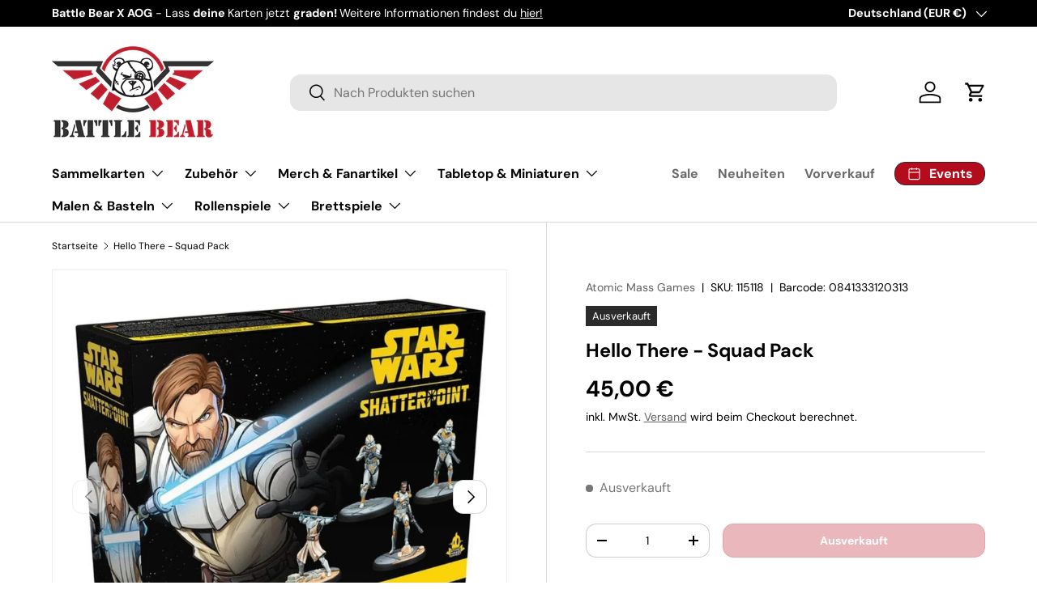

--- FILE ---
content_type: text/html; charset=utf-8
request_url: https://www.battle-bear.de/products/star-wars-shatterpoint-hello-there-squad-pack
body_size: 66978
content:
<!doctype html>
<html class="no-js" lang="de" dir="ltr">
<head>
	<script id="pandectes-rules">   /* PANDECTES-GDPR: DO NOT MODIFY AUTO GENERATED CODE OF THIS SCRIPT */      window.PandectesSettings = {"store":{"id":85150302539,"plan":"premium","theme":"Enterprise_BB_2025-02-11","primaryLocale":"de","adminMode":false,"headless":false,"storefrontRootDomain":"","checkoutRootDomain":"","storefrontAccessToken":""},"tsPublished":1739950202,"declaration":{"declDays":"","declName":"","declPath":"","declType":"","isActive":false,"showType":true,"declHours":"","declYears":"","declDomain":"","declMonths":"","declMinutes":"","declPurpose":"","declSeconds":"","declSession":"","showPurpose":false,"declProvider":"","showProvider":true,"declIntroText":"","declRetention":"","declFirstParty":"","declThirdParty":"","showDateGenerated":true},"language":{"unpublished":[],"languageMode":"Multilingual","fallbackLanguage":"de","languageDetection":"locale","languagesSupported":["en"]},"texts":{"managed":{"headerText":{"de":"Wir respektieren deine Privatsphäre","en":"We respect your privacy"},"consentText":{"de":"Diese Website verwendet Cookies, um Ihnen das beste Erlebnis zu bieten.","en":"This website uses cookies to ensure you get the best experience."},"linkText":{"de":"Mehr erfahren","en":"Learn more"},"imprintText":{"de":"Impressum","en":"Imprint"},"allowButtonText":{"de":"Annehmen","en":"Accept"},"denyButtonText":{"de":"Ablehnen","en":"Decline"},"dismissButtonText":{"de":"Okay","en":"Ok"},"leaveSiteButtonText":{"de":"Diese Seite verlassen","en":"Leave this site"},"preferencesButtonText":{"de":"Einstellungen","en":"Preferences"},"cookiePolicyText":{"de":"Cookie-Richtlinie","en":"Cookie policy"},"preferencesPopupTitleText":{"de":"Einwilligungseinstellungen verwalten","en":"Manage consent preferences"},"preferencesPopupIntroText":{"de":"Wir verwenden Cookies, um die Funktionalität der Website zu optimieren, die Leistung zu analysieren und Ihnen ein personalisiertes Erlebnis zu bieten. Einige Cookies sind für den ordnungsgemäßen Betrieb der Website unerlässlich. Diese Cookies können nicht deaktiviert werden. In diesem Fenster können Sie Ihre Präferenzen für Cookies verwalten.","en":"We use cookies to optimize website functionality, analyze the performance, and provide personalized experience to you. Some cookies are essential to make the website operate and function correctly. Those cookies cannot be disabled. In this window you can manage your preference of cookies."},"preferencesPopupSaveButtonText":{"de":"Auswahl speichern","en":"Save preferences"},"preferencesPopupCloseButtonText":{"de":"Schließen","en":"Close"},"preferencesPopupAcceptAllButtonText":{"de":"Alles Akzeptieren","en":"Accept all"},"preferencesPopupRejectAllButtonText":{"de":"Alles ablehnen","en":"Reject all"},"cookiesDetailsText":{"de":"Cookie-Details","en":"Cookies details"},"preferencesPopupAlwaysAllowedText":{"de":"Immer erlaubt","en":"Always allowed"},"accessSectionParagraphText":{"de":"Sie haben das Recht, jederzeit auf Ihre Daten zuzugreifen.","en":"You have the right to request access to your data at any time."},"accessSectionTitleText":{"de":"Datenübertragbarkeit","en":"Data portability"},"accessSectionAccountInfoActionText":{"de":"persönliche Daten","en":"Personal data"},"accessSectionDownloadReportActionText":{"de":"Alle Daten anfordern","en":"Request export"},"accessSectionGDPRRequestsActionText":{"de":"Anfragen betroffener Personen","en":"Data subject requests"},"accessSectionOrdersRecordsActionText":{"de":"Aufträge","en":"Orders"},"rectificationSectionParagraphText":{"de":"Sie haben das Recht, die Aktualisierung Ihrer Daten zu verlangen, wann immer Sie dies für angemessen halten.","en":"You have the right to request your data to be updated whenever you think it is appropriate."},"rectificationSectionTitleText":{"de":"Datenberichtigung","en":"Data Rectification"},"rectificationCommentPlaceholder":{"de":"Beschreiben Sie, was Sie aktualisieren möchten","en":"Describe what you want to be updated"},"rectificationCommentValidationError":{"de":"Kommentar ist erforderlich","en":"Comment is required"},"rectificationSectionEditAccountActionText":{"de":"Aktualisierung anfordern","en":"Request an update"},"erasureSectionTitleText":{"de":"Recht auf Löschung","en":"Right to be forgotten"},"erasureSectionParagraphText":{"de":"Sie haben das Recht, die Löschung aller Ihrer Daten zu verlangen. Danach können Sie nicht mehr auf Ihr Konto zugreifen.","en":"You have the right to ask all your data to be erased. After that, you will no longer be able to access your account."},"erasureSectionRequestDeletionActionText":{"de":"Löschung personenbezogener Daten anfordern","en":"Request personal data deletion"},"consentDate":{"de":"Zustimmungsdatum","en":"Consent date"},"consentId":{"de":"Einwilligungs-ID","en":"Consent ID"},"consentSectionChangeConsentActionText":{"de":"Einwilligungspräferenz ändern","en":"Change consent preference"},"consentSectionConsentedText":{"de":"Sie haben der Cookie-Richtlinie dieser Website zugestimmt am","en":"You consented to the cookies policy of this website on"},"consentSectionNoConsentText":{"de":"Sie haben der Cookie-Richtlinie dieser Website nicht zugestimmt.","en":"You have not consented to the cookies policy of this website."},"consentSectionTitleText":{"de":"Ihre Cookie-Einwilligung","en":"Your cookie consent"},"consentStatus":{"de":"Einwilligungspräferenz","en":"Consent preference"},"confirmationFailureMessage":{"de":"Ihre Anfrage wurde nicht bestätigt. Bitte versuchen Sie es erneut und wenn das Problem weiterhin besteht, wenden Sie sich an den Ladenbesitzer, um Hilfe zu erhalten","en":"Your request was not verified. Please try again and if problem persists, contact store owner for assistance"},"confirmationFailureTitle":{"de":"Ein Problem ist aufgetreten","en":"A problem occurred"},"confirmationSuccessMessage":{"de":"Wir werden uns in Kürze zu Ihrem Anliegen bei Ihnen melden.","en":"We will soon get back to you as to your request."},"confirmationSuccessTitle":{"de":"Ihre Anfrage wurde bestätigt","en":"Your request is verified"},"guestsSupportEmailFailureMessage":{"de":"Ihre Anfrage wurde nicht übermittelt. Bitte versuchen Sie es erneut und wenn das Problem weiterhin besteht, wenden Sie sich an den Shop-Inhaber, um Hilfe zu erhalten.","en":"Your request was not submitted. Please try again and if problem persists, contact store owner for assistance."},"guestsSupportEmailFailureTitle":{"de":"Ein Problem ist aufgetreten","en":"A problem occurred"},"guestsSupportEmailPlaceholder":{"de":"E-Mail-Addresse","en":"E-mail address"},"guestsSupportEmailSuccessMessage":{"de":"Wenn Sie als Kunde dieses Shops registriert sind, erhalten Sie in Kürze eine E-Mail mit Anweisungen zum weiteren Vorgehen.","en":"If you are registered as a customer of this store, you will soon receive an email with instructions on how to proceed."},"guestsSupportEmailSuccessTitle":{"de":"Vielen Dank für die Anfrage","en":"Thank you for your request"},"guestsSupportEmailValidationError":{"de":"Email ist ungültig","en":"Email is not valid"},"guestsSupportInfoText":{"de":"Bitte loggen Sie sich mit Ihrem Kundenkonto ein, um fortzufahren.","en":"Please login with your customer account to further proceed."},"submitButton":{"de":"einreichen","en":"Submit"},"submittingButton":{"de":"Senden...","en":"Submitting..."},"cancelButton":{"de":"Abbrechen","en":"Cancel"},"declIntroText":{"de":"Wir verwenden Cookies, um die Funktionalität der Website zu optimieren, die Leistung zu analysieren und Ihnen ein personalisiertes Erlebnis zu bieten. Einige Cookies sind für den ordnungsgemäßen Betrieb der Website unerlässlich. Diese Cookies können nicht deaktiviert werden. In diesem Fenster können Sie Ihre Präferenzen für Cookies verwalten.","en":"We use cookies to optimize website functionality, analyze the performance, and provide personalized experience to you. Some cookies are essential to make the website operate and function correctly. Those cookies cannot be disabled. In this window you can manage your preference of cookies."},"declName":{"de":"Name","en":"Name"},"declPurpose":{"de":"Zweck","en":"Purpose"},"declType":{"de":"Typ","en":"Type"},"declRetention":{"de":"Speicherdauer","en":"Retention"},"declProvider":{"de":"Anbieter","en":"Provider"},"declFirstParty":{"de":"Erstanbieter","en":"First-party"},"declThirdParty":{"de":"Drittanbieter","en":"Third-party"},"declSeconds":{"de":"Sekunden","en":"seconds"},"declMinutes":{"de":"Minuten","en":"minutes"},"declHours":{"de":"Std.","en":"hours"},"declDays":{"de":"Tage","en":"days"},"declMonths":{"de":"Monate","en":"months"},"declYears":{"de":"Jahre","en":"years"},"declSession":{"de":"Sitzung","en":"Session"},"declDomain":{"de":"Domain","en":"Domain"},"declPath":{"de":"Weg","en":"Path"}},"categories":{"strictlyNecessaryCookiesTitleText":{"de":"Unbedingt erforderlich","en":"Strictly necessary cookies"},"strictlyNecessaryCookiesDescriptionText":{"de":"Diese Cookies sind unerlässlich, damit Sie sich auf der Website bewegen und ihre Funktionen nutzen können, z. B. den Zugriff auf sichere Bereiche der Website. Ohne diese Cookies kann die Website nicht richtig funktionieren.","en":"These cookies are essential in order to enable you to move around the website and use its features, such as accessing secure areas of the website. The website cannot function properly without these cookies."},"functionalityCookiesTitleText":{"de":"Funktionale Cookies","en":"Functional cookies"},"functionalityCookiesDescriptionText":{"de":"Diese Cookies ermöglichen es der Website, verbesserte Funktionalität und Personalisierung bereitzustellen. Sie können von uns oder von Drittanbietern gesetzt werden, deren Dienste wir auf unseren Seiten hinzugefügt haben. Wenn Sie diese Cookies nicht zulassen, funktionieren einige oder alle dieser Dienste möglicherweise nicht richtig.","en":"These cookies enable the site to provide enhanced functionality and personalisation. They may be set by us or by third party providers whose services we have added to our pages. If you do not allow these cookies then some or all of these services may not function properly."},"performanceCookiesTitleText":{"de":"Performance-Cookies","en":"Performance cookies"},"performanceCookiesDescriptionText":{"de":"Diese Cookies ermöglichen es uns, die Leistung unserer Website zu überwachen und zu verbessern. Sie ermöglichen es uns beispielsweise, Besuche zu zählen, Verkehrsquellen zu identifizieren und zu sehen, welche Teile der Website am beliebtesten sind.","en":"These cookies enable us to monitor and improve the performance of our website. For example, they allow us to count visits, identify traffic sources and see which parts of the site are most popular."},"targetingCookiesTitleText":{"de":"Targeting-Cookies","en":"Targeting cookies"},"targetingCookiesDescriptionText":{"de":"Diese Cookies können von unseren Werbepartnern über unsere Website gesetzt werden. Sie können von diesen Unternehmen verwendet werden, um ein Profil Ihrer Interessen zu erstellen und Ihnen relevante Werbung auf anderen Websites anzuzeigen. Sie speichern keine direkten personenbezogenen Daten, sondern basieren auf der eindeutigen Identifizierung Ihres Browsers und Ihres Internetgeräts. Wenn Sie diese Cookies nicht zulassen, erleben Sie weniger zielgerichtete Werbung.","en":"These cookies may be set through our site by our advertising partners. They may be used by those companies to build a profile of your interests and show you relevant adverts on other sites.    They do not store directly personal information, but are based on uniquely identifying your browser and internet device. If you do not allow these cookies, you will experience less targeted advertising."},"unclassifiedCookiesTitleText":{"de":"Unklassifizierte Cookies","en":"Unclassified cookies"},"unclassifiedCookiesDescriptionText":{"de":"Unklassifizierte Cookies sind Cookies, die wir gerade zusammen mit den Anbietern einzelner Cookies klassifizieren.","en":"Unclassified cookies are cookies that we are in the process of classifying, together with the providers of individual cookies."}},"auto":{}},"library":{"previewMode":false,"fadeInTimeout":0,"defaultBlocked":7,"showLink":true,"showImprintLink":false,"showGoogleLink":false,"enabled":true,"cookie":{"expiryDays":365,"secure":true,"domain":""},"dismissOnScroll":false,"dismissOnWindowClick":false,"dismissOnTimeout":false,"palette":{"popup":{"background":"#AA0000","backgroundForCalculations":{"a":1,"b":0,"g":0,"r":170},"text":"#FFDDDD"},"button":{"background":"#FF0000","backgroundForCalculations":{"a":1,"b":0,"g":0,"r":255},"text":"#FFFFFF","textForCalculation":{"a":1,"b":255,"g":255,"r":255},"border":"transparent"}},"content":{"href":"/policies/privacy-policy","imprintHref":"","close":"&#10005;","target":"","logo":"<img class=\"cc-banner-logo\" style=\"max-height: 40px;\" src=\"https://83825f-10.myshopify.com/cdn/shop/files/pandectes-banner-logo.png\" alt=\"logo\" />"},"window":"<div role=\"dialog\" aria-live=\"polite\" aria-label=\"cookieconsent\" aria-describedby=\"cookieconsent:desc\" id=\"pandectes-banner\" class=\"cc-window-wrapper cc-popup-wrapper\"><div class=\"pd-cookie-banner-window cc-window {{classes}}\"><!--googleoff: all-->{{children}}<!--googleon: all--></div></div>","compliance":{"custom":"<div class=\"cc-compliance cc-highlight\">{{preferences}}{{deny}}{{allow}}</div>"},"type":"custom","layouts":{"basic":"{{logo}}{{messagelink}}{{compliance}}{{close}}"},"position":"popup","theme":"edgeless","revokable":true,"animateRevokable":false,"revokableReset":false,"revokableLogoUrl":"https://83825f-10.myshopify.com/cdn/shop/files/pandectes-reopen-logo.png","revokablePlacement":"bottom-left","revokableMarginHorizontal":15,"revokableMarginVertical":15,"static":false,"autoAttach":true,"hasTransition":true,"blacklistPage":[""],"elements":{"close":"<button aria-label=\"dismiss cookie message\" type=\"button\" tabindex=\"0\" class=\"cc-close\">{{close}}</button>","dismiss":"<button aria-label=\"dismiss cookie message\" type=\"button\" tabindex=\"0\" class=\"cc-btn cc-btn-decision cc-dismiss\">{{dismiss}}</button>","allow":"<button aria-label=\"allow cookies\" type=\"button\" tabindex=\"0\" class=\"cc-btn cc-btn-decision cc-allow\">{{allow}}</button>","deny":"<button aria-label=\"deny cookies\" type=\"button\" tabindex=\"0\" class=\"cc-btn cc-btn-decision cc-deny\">{{deny}}</button>","preferences":"<button aria-label=\"settings cookies\" tabindex=\"0\" type=\"button\" class=\"cc-btn cc-settings\" onclick=\"Pandectes.fn.openPreferences()\">{{preferences}}</button>"}},"geolocation":{"auOnly":false,"brOnly":false,"caOnly":false,"chOnly":false,"euOnly":false,"jpOnly":false,"nzOnly":false,"thOnly":false,"zaOnly":false,"canadaOnly":false,"globalVisibility":true},"dsr":{"guestsSupport":false,"accessSectionDownloadReportAuto":false},"banner":{"resetTs":1739891592,"extraCss":"        .cc-banner-logo {max-width: 24em!important;}    @media(min-width: 768px) {.cc-window.cc-floating{max-width: 24em!important;width: 24em!important;}}    .cc-message, .pd-cookie-banner-window .cc-header, .cc-logo {text-align: center}    .cc-window-wrapper{z-index: 2147483647;-webkit-transition: opacity 1s ease;  transition: opacity 1s ease;}    .cc-window{z-index: 2147483647;font-family: inherit;}    .pd-cookie-banner-window .cc-header{font-family: inherit;}    .pd-cp-ui{font-family: inherit; background-color: #AA0000;color:#FFDDDD;}    button.pd-cp-btn, a.pd-cp-btn{background-color:#FF0000;color:#FFFFFF!important;}    input + .pd-cp-preferences-slider{background-color: rgba(255, 221, 221, 0.3)}    .pd-cp-scrolling-section::-webkit-scrollbar{background-color: rgba(255, 221, 221, 0.3)}    input:checked + .pd-cp-preferences-slider{background-color: rgba(255, 221, 221, 1)}    .pd-cp-scrolling-section::-webkit-scrollbar-thumb {background-color: rgba(255, 221, 221, 1)}    .pd-cp-ui-close{color:#FFDDDD;}    .pd-cp-preferences-slider:before{background-color: #AA0000}    .pd-cp-title:before {border-color: #FFDDDD!important}    .pd-cp-preferences-slider{background-color:#FFDDDD}    .pd-cp-toggle{color:#FFDDDD!important}    @media(max-width:699px) {.pd-cp-ui-close-top svg {fill: #FFDDDD}}    .pd-cp-toggle:hover,.pd-cp-toggle:visited,.pd-cp-toggle:active{color:#FFDDDD!important}    .pd-cookie-banner-window {box-shadow: 0 0 18px rgb(0 0 0 / 20%);}  ","customJavascript":{"useButtons":true},"showPoweredBy":false,"logoHeight":40,"revokableTrigger":false,"hybridStrict":false,"cookiesBlockedByDefault":"7","isActive":true,"implicitSavePreferences":false,"cookieIcon":false,"blockBots":false,"showCookiesDetails":true,"hasTransition":true,"blockingPage":false,"showOnlyLandingPage":false,"leaveSiteUrl":"https://pandectes.io","linkRespectStoreLang":false},"cookies":{"0":[{"name":"keep_alive","type":"http","domain":"www.battle-bear.de","path":"/","provider":"Shopify","firstParty":true,"retention":"30 minute(s)","expires":30,"unit":"declMinutes","purpose":{"de":"Used when international domain redirection is enabled to determine if a request is the first one of a session.","en":"Used when international domain redirection is enabled to determine if a request is the first one of a session."}},{"name":"cart_currency","type":"http","domain":"www.battle-bear.de","path":"/","provider":"Shopify","firstParty":true,"retention":"2 week(s)","expires":2,"unit":"declWeeks","purpose":{"de":"Used after a checkout is completed to initialize a new empty cart with the same currency as the one just used.","en":"Used after a checkout is completed to initialize a new empty cart with the same currency as the one just used."}},{"name":"_tracking_consent","type":"http","domain":".battle-bear.de","path":"/","provider":"Shopify","firstParty":false,"retention":"1 year(s)","expires":1,"unit":"declYears","purpose":{"de":"Used to store a user's preferences if a merchant has set up privacy rules in the visitor's region.","en":"Used to store a user's preferences if a merchant has set up privacy rules in the visitor's region."}},{"name":"localization","type":"http","domain":"www.battle-bear.de","path":"/","provider":"Shopify","firstParty":true,"retention":"1 year(s)","expires":1,"unit":"declYears","purpose":{"de":"Used to localize the cart to the correct country.","en":"Used to localize the cart to the correct country."}},{"name":"secure_customer_sig","type":"http","domain":"www.battle-bear.de","path":"/","provider":"Shopify","firstParty":true,"retention":"1 year(s)","expires":1,"unit":"declYears","purpose":{"de":"Used to identify a user after they sign into a shop as a customer so they do not need to log in again.","en":"Used to identify a user after they sign into a shop as a customer so they do not need to log in again."}},{"name":"_shopify_essential","type":"http","domain":"shopify.com","path":"/85150302539","provider":"Shopify","firstParty":false,"retention":"1 year(s)","expires":1,"unit":"declYears","purpose":{"de":"Contains essential information for the correct functionality of a store such as session and checkout information and anti-tampering data.","en":"Contains essential information for the correct functionality of a store such as session and checkout information and anti-tampering data."}},{"name":"shopify_pay_redirect","type":"http","domain":"www.battle-bear.de","path":"/","provider":"Shopify","firstParty":true,"retention":"1 hour(s)","expires":1,"unit":"declHours","purpose":{"de":"Used to accelerate the checkout process when the buyer has a Shop Pay account.","en":"Used to accelerate the checkout process when the buyer has a Shop Pay account."}},{"name":"customer_account_locale","type":"http","domain":"shopify.com","path":"/85150302539","provider":"Shopify","firstParty":false,"retention":"1 year(s)","expires":1,"unit":"declYears","purpose":{"en":"Used to keep track of a customer account locale when a redirection occurs from checkout or the storefront to customer accounts.","de":"Used to keep track of a customer account locale when a redirection occurs from checkout or the storefront to customer accounts."}},{"name":"auth_state_*","type":"http","domain":"shopify.com","path":"/85150302539/account","provider":"Shopify","firstParty":false,"retention":"25 minute(s)","expires":25,"unit":"declMinutes","purpose":{"de":""}}],"1":[],"2":[{"name":"_ga","type":"http","domain":".battle-bear.de","path":"/","provider":"Google","firstParty":false,"retention":"1 year(s)","expires":1,"unit":"declYears","purpose":{"de":"Cookie is set by Google Analytics with unknown functionality","en":"Cookie is set by Google Analytics with unknown functionality"}},{"name":"_ga_*","type":"http","domain":".battle-bear.de","path":"/","provider":"Google","firstParty":false,"retention":"1 year(s)","expires":1,"unit":"declYears","purpose":{"de":""}}],"4":[{"name":"_gcl_au","type":"http","domain":".battle-bear.de","path":"/","provider":"Google","firstParty":false,"retention":"3 month(s)","expires":3,"unit":"declMonths","purpose":{"de":"Cookie is placed by Google Tag Manager to track conversions.","en":"Cookie is placed by Google Tag Manager to track conversions."}}],"8":[{"name":"ads/ga-audiences","type":"html_session","domain":"https://www.google.ie","path":"/","provider":"Unknown","firstParty":false,"retention":"Session","expires":1,"unit":"declYears","purpose":{"de":""}},{"name":"wpm-test-cookie","type":"http","domain":"de","path":"/","provider":"Unknown","firstParty":false,"retention":"Session","expires":1,"unit":"declSeconds","purpose":{"de":""}},{"name":"wpm-test-cookie","type":"http","domain":"www.battle-bear.de","path":"/","provider":"Unknown","firstParty":true,"retention":"Session","expires":1,"unit":"declSeconds","purpose":{"de":""}},{"name":"wpm-test-cookie","type":"http","domain":"battle-bear.de","path":"/","provider":"Unknown","firstParty":false,"retention":"Session","expires":1,"unit":"declSeconds","purpose":{"de":""}},{"name":"session-storage-test","type":"html_session","domain":"https://www.battle-bear.de","path":"/","provider":"Unknown","firstParty":true,"retention":"Session","expires":1,"unit":"declYears","purpose":{"de":""}}]},"blocker":{"isActive":false,"googleConsentMode":{"id":"","analyticsId":"","adwordsId":"","isActive":false,"adStorageCategory":4,"analyticsStorageCategory":2,"personalizationStorageCategory":1,"functionalityStorageCategory":1,"customEvent":true,"securityStorageCategory":0,"redactData":false,"urlPassthrough":false,"dataLayerProperty":"dataLayer","waitForUpdate":500,"useNativeChannel":false},"facebookPixel":{"id":"","isActive":false,"ldu":false},"microsoft":{"isActive":false,"uetTags":""},"rakuten":{"isActive":false,"cmp":false,"ccpa":false},"klaviyoIsActive":false,"gpcIsActive":true,"defaultBlocked":7,"patterns":{"whiteList":[],"blackList":{"1":[],"2":[],"4":[],"8":[]},"iframesWhiteList":[],"iframesBlackList":{"1":[],"2":[],"4":[],"8":[]},"beaconsWhiteList":[],"beaconsBlackList":{"1":[],"2":[],"4":[],"8":[]}}}}      !function(){"use strict";window.PandectesRules=window.PandectesRules||{},window.PandectesRules.manualBlacklist={1:[],2:[],4:[]},window.PandectesRules.blacklistedIFrames={1:[],2:[],4:[]},window.PandectesRules.blacklistedCss={1:[],2:[],4:[]},window.PandectesRules.blacklistedBeacons={1:[],2:[],4:[]};var e="javascript/blocked";function t(e){return new RegExp(e.replace(/[/\\.+?$()]/g,"\\$&").replace("*","(.*)"))}var n=function(e){var t=arguments.length>1&&void 0!==arguments[1]?arguments[1]:"log";new URLSearchParams(window.location.search).get("log")&&console[t]("PandectesRules: ".concat(e))};function a(e){var t=document.createElement("script");t.async=!0,t.src=e,document.head.appendChild(t)}function r(e,t){var n=Object.keys(e);if(Object.getOwnPropertySymbols){var a=Object.getOwnPropertySymbols(e);t&&(a=a.filter((function(t){return Object.getOwnPropertyDescriptor(e,t).enumerable}))),n.push.apply(n,a)}return n}function o(e){for(var t=1;t<arguments.length;t++){var n=null!=arguments[t]?arguments[t]:{};t%2?r(Object(n),!0).forEach((function(t){s(e,t,n[t])})):Object.getOwnPropertyDescriptors?Object.defineProperties(e,Object.getOwnPropertyDescriptors(n)):r(Object(n)).forEach((function(t){Object.defineProperty(e,t,Object.getOwnPropertyDescriptor(n,t))}))}return e}function i(e){var t=function(e,t){if("object"!=typeof e||!e)return e;var n=e[Symbol.toPrimitive];if(void 0!==n){var a=n.call(e,t||"default");if("object"!=typeof a)return a;throw new TypeError("@@toPrimitive must return a primitive value.")}return("string"===t?String:Number)(e)}(e,"string");return"symbol"==typeof t?t:t+""}function s(e,t,n){return(t=i(t))in e?Object.defineProperty(e,t,{value:n,enumerable:!0,configurable:!0,writable:!0}):e[t]=n,e}function c(e,t){return function(e){if(Array.isArray(e))return e}(e)||function(e,t){var n=null==e?null:"undefined"!=typeof Symbol&&e[Symbol.iterator]||e["@@iterator"];if(null!=n){var a,r,o,i,s=[],c=!0,l=!1;try{if(o=(n=n.call(e)).next,0===t){if(Object(n)!==n)return;c=!1}else for(;!(c=(a=o.call(n)).done)&&(s.push(a.value),s.length!==t);c=!0);}catch(e){l=!0,r=e}finally{try{if(!c&&null!=n.return&&(i=n.return(),Object(i)!==i))return}finally{if(l)throw r}}return s}}(e,t)||d(e,t)||function(){throw new TypeError("Invalid attempt to destructure non-iterable instance.\nIn order to be iterable, non-array objects must have a [Symbol.iterator]() method.")}()}function l(e){return function(e){if(Array.isArray(e))return u(e)}(e)||function(e){if("undefined"!=typeof Symbol&&null!=e[Symbol.iterator]||null!=e["@@iterator"])return Array.from(e)}(e)||d(e)||function(){throw new TypeError("Invalid attempt to spread non-iterable instance.\nIn order to be iterable, non-array objects must have a [Symbol.iterator]() method.")}()}function d(e,t){if(e){if("string"==typeof e)return u(e,t);var n=Object.prototype.toString.call(e).slice(8,-1);return"Object"===n&&e.constructor&&(n=e.constructor.name),"Map"===n||"Set"===n?Array.from(e):"Arguments"===n||/^(?:Ui|I)nt(?:8|16|32)(?:Clamped)?Array$/.test(n)?u(e,t):void 0}}function u(e,t){(null==t||t>e.length)&&(t=e.length);for(var n=0,a=new Array(t);n<t;n++)a[n]=e[n];return a}var f=window.PandectesRulesSettings||window.PandectesSettings,g=!(void 0===window.dataLayer||!Array.isArray(window.dataLayer)||!window.dataLayer.some((function(e){return"pandectes_full_scan"===e.event}))),p=function(){var e,t=arguments.length>0&&void 0!==arguments[0]?arguments[0]:"_pandectes_gdpr",n=("; "+document.cookie).split("; "+t+"=");if(n.length<2)e={};else{var a=n.pop().split(";");e=window.atob(a.shift())}var r=function(e){try{return JSON.parse(e)}catch(e){return!1}}(e);return!1!==r?r:e}(),h=f.banner.isActive,y=f.blocker,v=y.defaultBlocked,w=y.patterns,m=p&&null!==p.preferences&&void 0!==p.preferences?p.preferences:null,b=g?0:h?null===m?v:m:0,k={1:!(1&b),2:!(2&b),4:!(4&b)},_=w.blackList,S=w.whiteList,L=w.iframesBlackList,C=w.iframesWhiteList,P=w.beaconsBlackList,A=w.beaconsWhiteList,O={blackList:[],whiteList:[],iframesBlackList:{1:[],2:[],4:[],8:[]},iframesWhiteList:[],beaconsBlackList:{1:[],2:[],4:[],8:[]},beaconsWhiteList:[]};[1,2,4].map((function(e){var n;k[e]||((n=O.blackList).push.apply(n,l(_[e].length?_[e].map(t):[])),O.iframesBlackList[e]=L[e].length?L[e].map(t):[],O.beaconsBlackList[e]=P[e].length?P[e].map(t):[])})),O.whiteList=S.length?S.map(t):[],O.iframesWhiteList=C.length?C.map(t):[],O.beaconsWhiteList=A.length?A.map(t):[];var E={scripts:[],iframes:{1:[],2:[],4:[]},beacons:{1:[],2:[],4:[]},css:{1:[],2:[],4:[]}},I=function(t,n){return t&&(!n||n!==e)&&(!O.blackList||O.blackList.some((function(e){return e.test(t)})))&&(!O.whiteList||O.whiteList.every((function(e){return!e.test(t)})))},B=function(e,t){var n=O.iframesBlackList[t],a=O.iframesWhiteList;return e&&(!n||n.some((function(t){return t.test(e)})))&&(!a||a.every((function(t){return!t.test(e)})))},j=function(e,t){var n=O.beaconsBlackList[t],a=O.beaconsWhiteList;return e&&(!n||n.some((function(t){return t.test(e)})))&&(!a||a.every((function(t){return!t.test(e)})))},T=new MutationObserver((function(e){for(var t=0;t<e.length;t++)for(var n=e[t].addedNodes,a=0;a<n.length;a++){var r=n[a],o=r.dataset&&r.dataset.cookiecategory;if(1===r.nodeType&&"LINK"===r.tagName){var i=r.dataset&&r.dataset.href;if(i&&o)switch(o){case"functionality":case"C0001":E.css[1].push(i);break;case"performance":case"C0002":E.css[2].push(i);break;case"targeting":case"C0003":E.css[4].push(i)}}}})),R=new MutationObserver((function(t){for(var a=0;a<t.length;a++)for(var r=t[a].addedNodes,o=function(){var t=r[i],a=t.src||t.dataset&&t.dataset.src,o=t.dataset&&t.dataset.cookiecategory;if(1===t.nodeType&&"IFRAME"===t.tagName){if(a){var s=!1;B(a,1)||"functionality"===o||"C0001"===o?(s=!0,E.iframes[1].push(a)):B(a,2)||"performance"===o||"C0002"===o?(s=!0,E.iframes[2].push(a)):(B(a,4)||"targeting"===o||"C0003"===o)&&(s=!0,E.iframes[4].push(a)),s&&(t.removeAttribute("src"),t.setAttribute("data-src",a))}}else if(1===t.nodeType&&"IMG"===t.tagName){if(a){var c=!1;j(a,1)?(c=!0,E.beacons[1].push(a)):j(a,2)?(c=!0,E.beacons[2].push(a)):j(a,4)&&(c=!0,E.beacons[4].push(a)),c&&(t.removeAttribute("src"),t.setAttribute("data-src",a))}}else if(1===t.nodeType&&"SCRIPT"===t.tagName){var l=t.type,d=!1;if(I(a,l)?(n("rule blocked: ".concat(a)),d=!0):a&&o?n("manually blocked @ ".concat(o,": ").concat(a)):o&&n("manually blocked @ ".concat(o,": inline code")),d){E.scripts.push([t,l]),t.type=e;t.addEventListener("beforescriptexecute",(function n(a){t.getAttribute("type")===e&&a.preventDefault(),t.removeEventListener("beforescriptexecute",n)})),t.parentElement&&t.parentElement.removeChild(t)}}},i=0;i<r.length;i++)o()})),D=document.createElement,x={src:Object.getOwnPropertyDescriptor(HTMLScriptElement.prototype,"src"),type:Object.getOwnPropertyDescriptor(HTMLScriptElement.prototype,"type")};window.PandectesRules.unblockCss=function(e){var t=E.css[e]||[];t.length&&n("Unblocking CSS for ".concat(e)),t.forEach((function(e){var t=document.querySelector('link[data-href^="'.concat(e,'"]'));t.removeAttribute("data-href"),t.href=e})),E.css[e]=[]},window.PandectesRules.unblockIFrames=function(e){var t=E.iframes[e]||[];t.length&&n("Unblocking IFrames for ".concat(e)),O.iframesBlackList[e]=[],t.forEach((function(e){var t=document.querySelector('iframe[data-src^="'.concat(e,'"]'));t.removeAttribute("data-src"),t.src=e})),E.iframes[e]=[]},window.PandectesRules.unblockBeacons=function(e){var t=E.beacons[e]||[];t.length&&n("Unblocking Beacons for ".concat(e)),O.beaconsBlackList[e]=[],t.forEach((function(e){var t=document.querySelector('img[data-src^="'.concat(e,'"]'));t.removeAttribute("data-src"),t.src=e})),E.beacons[e]=[]},window.PandectesRules.unblockInlineScripts=function(e){var t=1===e?"functionality":2===e?"performance":"targeting",a=document.querySelectorAll('script[type="javascript/blocked"][data-cookiecategory="'.concat(t,'"]'));n("unblockInlineScripts: ".concat(a.length," in ").concat(t)),a.forEach((function(e){var t=document.createElement("script");t.type="text/javascript",e.hasAttribute("src")?t.src=e.getAttribute("src"):t.textContent=e.textContent,document.head.appendChild(t),e.parentNode.removeChild(e)}))},window.PandectesRules.unblockInlineCss=function(e){var t=1===e?"functionality":2===e?"performance":"targeting",a=document.querySelectorAll('link[data-cookiecategory="'.concat(t,'"]'));n("unblockInlineCss: ".concat(a.length," in ").concat(t)),a.forEach((function(e){e.href=e.getAttribute("data-href")}))},window.PandectesRules.unblock=function(e){e.length<1?(O.blackList=[],O.whiteList=[],O.iframesBlackList=[],O.iframesWhiteList=[]):(O.blackList&&(O.blackList=O.blackList.filter((function(t){return e.every((function(e){return"string"==typeof e?!t.test(e):e instanceof RegExp?t.toString()!==e.toString():void 0}))}))),O.whiteList&&(O.whiteList=[].concat(l(O.whiteList),l(e.map((function(e){if("string"==typeof e){var n=".*"+t(e)+".*";if(O.whiteList.every((function(e){return e.toString()!==n.toString()})))return new RegExp(n)}else if(e instanceof RegExp&&O.whiteList.every((function(t){return t.toString()!==e.toString()})))return e;return null})).filter(Boolean)))));var a=0;l(E.scripts).forEach((function(e,t){var n=c(e,2),r=n[0],o=n[1];if(function(e){var t=e.getAttribute("src");return O.blackList&&O.blackList.every((function(e){return!e.test(t)}))||O.whiteList&&O.whiteList.some((function(e){return e.test(t)}))}(r)){for(var i=document.createElement("script"),s=0;s<r.attributes.length;s++){var l=r.attributes[s];"src"!==l.name&&"type"!==l.name&&i.setAttribute(l.name,r.attributes[s].value)}i.setAttribute("src",r.src),i.setAttribute("type",o||"application/javascript"),document.head.appendChild(i),E.scripts.splice(t-a,1),a++}})),0==O.blackList.length&&0===O.iframesBlackList[1].length&&0===O.iframesBlackList[2].length&&0===O.iframesBlackList[4].length&&0===O.beaconsBlackList[1].length&&0===O.beaconsBlackList[2].length&&0===O.beaconsBlackList[4].length&&(n("Disconnecting observers"),R.disconnect(),T.disconnect())};var N=f.store,U=N.adminMode,z=N.headless,M=N.storefrontRootDomain,q=N.checkoutRootDomain,F=N.storefrontAccessToken,W=f.banner.isActive,H=f.blocker.defaultBlocked;W&&function(e){if(window.Shopify&&window.Shopify.customerPrivacy)e();else{var t=null;window.Shopify&&window.Shopify.loadFeatures&&window.Shopify.trackingConsent?e():t=setInterval((function(){window.Shopify&&window.Shopify.loadFeatures&&(clearInterval(t),window.Shopify.loadFeatures([{name:"consent-tracking-api",version:"0.1"}],(function(t){t?n("Shopify.customerPrivacy API - failed to load"):(n("shouldShowBanner() -> ".concat(window.Shopify.trackingConsent.shouldShowBanner()," | saleOfDataRegion() -> ").concat(window.Shopify.trackingConsent.saleOfDataRegion())),e())})))}),10)}}((function(){!function(){var e=window.Shopify.trackingConsent;if(!1!==e.shouldShowBanner()||null!==m||7!==H)try{var t=U&&!(window.Shopify&&window.Shopify.AdminBarInjector),a={preferences:!(1&b)||g||t,analytics:!(2&b)||g||t,marketing:!(4&b)||g||t};z&&(a.headlessStorefront=!0,a.storefrontRootDomain=null!=M&&M.length?M:window.location.hostname,a.checkoutRootDomain=null!=q&&q.length?q:"checkout.".concat(window.location.hostname),a.storefrontAccessToken=null!=F&&F.length?F:""),e.firstPartyMarketingAllowed()===a.marketing&&e.analyticsProcessingAllowed()===a.analytics&&e.preferencesProcessingAllowed()===a.preferences||e.setTrackingConsent(a,(function(e){e&&e.error?n("Shopify.customerPrivacy API - failed to setTrackingConsent"):n("setTrackingConsent(".concat(JSON.stringify(a),")"))}))}catch(e){n("Shopify.customerPrivacy API - exception")}}(),function(){if(z){var e=window.Shopify.trackingConsent,t=e.currentVisitorConsent();if(navigator.globalPrivacyControl&&""===t.sale_of_data){var a={sale_of_data:!1,headlessStorefront:!0};a.storefrontRootDomain=null!=M&&M.length?M:window.location.hostname,a.checkoutRootDomain=null!=q&&q.length?q:"checkout.".concat(window.location.hostname),a.storefrontAccessToken=null!=F&&F.length?F:"",e.setTrackingConsent(a,(function(e){e&&e.error?n("Shopify.customerPrivacy API - failed to setTrackingConsent({".concat(JSON.stringify(a),")")):n("setTrackingConsent(".concat(JSON.stringify(a),")"))}))}}}()}));var G=["AT","BE","BG","HR","CY","CZ","DK","EE","FI","FR","DE","GR","HU","IE","IT","LV","LT","LU","MT","NL","PL","PT","RO","SK","SI","ES","SE","GB","LI","NO","IS"],J=f.banner,V=J.isActive,K=J.hybridStrict,$=f.geolocation,Y=$.caOnly,Z=void 0!==Y&&Y,Q=$.euOnly,X=void 0!==Q&&Q,ee=$.brOnly,te=void 0!==ee&&ee,ne=$.jpOnly,ae=void 0!==ne&&ne,re=$.thOnly,oe=void 0!==re&&re,ie=$.chOnly,se=void 0!==ie&&ie,ce=$.zaOnly,le=void 0!==ce&&ce,de=$.canadaOnly,ue=void 0!==de&&de,fe=$.globalVisibility,ge=void 0===fe||fe,pe=f.blocker,he=pe.defaultBlocked,ye=void 0===he?7:he,ve=pe.googleConsentMode,we=ve.isActive,me=ve.customEvent,be=ve.id,ke=void 0===be?"":be,_e=ve.analyticsId,Se=void 0===_e?"":_e,Le=ve.adwordsId,Ce=void 0===Le?"":Le,Pe=ve.redactData,Ae=ve.urlPassthrough,Oe=ve.adStorageCategory,Ee=ve.analyticsStorageCategory,Ie=ve.functionalityStorageCategory,Be=ve.personalizationStorageCategory,je=ve.securityStorageCategory,Te=ve.dataLayerProperty,Re=void 0===Te?"dataLayer":Te,De=ve.waitForUpdate,xe=void 0===De?0:De,Ne=ve.useNativeChannel,Ue=void 0!==Ne&&Ne;function ze(){window[Re].push(arguments)}window[Re]=window[Re]||[];var Me,qe,Fe={hasInitialized:!1,useNativeChannel:!1,ads_data_redaction:!1,url_passthrough:!1,data_layer_property:"dataLayer",storage:{ad_storage:"granted",ad_user_data:"granted",ad_personalization:"granted",analytics_storage:"granted",functionality_storage:"granted",personalization_storage:"granted",security_storage:"granted"}};if(V&&we){var We=ye&Oe?"denied":"granted",He=ye&Ee?"denied":"granted",Ge=ye&Ie?"denied":"granted",Je=ye&Be?"denied":"granted",Ve=ye&je?"denied":"granted";Fe.hasInitialized=!0,Fe.useNativeChannel=Ue,Fe.url_passthrough=Ae,Fe.ads_data_redaction="denied"===We&&Pe,Fe.storage.ad_storage=We,Fe.storage.ad_user_data=We,Fe.storage.ad_personalization=We,Fe.storage.analytics_storage=He,Fe.storage.functionality_storage=Ge,Fe.storage.personalization_storage=Je,Fe.storage.security_storage=Ve,Fe.data_layer_property=Re||"dataLayer",Fe.ads_data_redaction&&ze("set","ads_data_redaction",Fe.ads_data_redaction),Fe.url_passthrough&&ze("set","url_passthrough",Fe.url_passthrough),function(){!1===Ue?console.log("Pandectes: Google Consent Mode (av2)"):console.log("Pandectes: Google Consent Mode (av2nc)");var e=b!==ye?{wait_for_update:xe||500}:xe?{wait_for_update:xe}:{};ge&&!K?ze("consent","default",o(o({},Fe.storage),e)):(ze("consent","default",o(o(o({},Fe.storage),e),{},{region:[].concat(l(X||K?G:[]),l(Z&&!K?["US-CA","US-VA","US-CT","US-UT","US-CO"]:[]),l(te&&!K?["BR"]:[]),l(ae&&!K?["JP"]:[]),l(ue&&!K?["CA"]:[]),l(oe&&!K?["TH"]:[]),l(se&&!K?["CH"]:[]),l(le&&!K?["ZA"]:[]))})),ze("consent","default",{ad_storage:"granted",ad_user_data:"granted",ad_personalization:"granted",analytics_storage:"granted",functionality_storage:"granted",personalization_storage:"granted",security_storage:"granted"}));if(null!==m){var t=b&Oe?"denied":"granted",n=b&Ee?"denied":"granted",r=b&Ie?"denied":"granted",i=b&Be?"denied":"granted",s=b&je?"denied":"granted";Fe.storage.ad_storage=t,Fe.storage.ad_user_data=t,Fe.storage.ad_personalization=t,Fe.storage.analytics_storage=n,Fe.storage.functionality_storage=r,Fe.storage.personalization_storage=i,Fe.storage.security_storage=s,ze("consent","update",Fe.storage)}(ke.length||Se.length||Ce.length)&&(window[Fe.data_layer_property].push({"pandectes.start":(new Date).getTime(),event:"pandectes-rules.min.js"}),(Se.length||Ce.length)&&ze("js",new Date));var c="https://www.googletagmanager.com";if(ke.length){var d=ke.split(",");window[Fe.data_layer_property].push({"gtm.start":(new Date).getTime(),event:"gtm.js"});for(var u=0;u<d.length;u++){var f="dataLayer"!==Fe.data_layer_property?"&l=".concat(Fe.data_layer_property):"";a("".concat(c,"/gtm.js?id=").concat(d[u].trim()).concat(f))}}if(Se.length)for(var g=Se.split(","),p=0;p<g.length;p++){var h=g[p].trim();h.length&&(a("".concat(c,"/gtag/js?id=").concat(h)),ze("config",h,{send_page_view:!1}))}if(Ce.length)for(var y=Ce.split(","),v=0;v<y.length;v++){var w=y[v].trim();w.length&&(a("".concat(c,"/gtag/js?id=").concat(w)),ze("config",w,{allow_enhanced_conversions:!0}))}}()}V&&me&&(qe={event:"Pandectes_Consent_Update",pandectes_status:7===(Me=b)?"deny":0===Me?"allow":"mixed",pandectes_categories:{C0000:"allow",C0001:k[1]?"allow":"deny",C0002:k[2]?"allow":"deny",C0003:k[4]?"allow":"deny"}},window[Re].push(qe),null!==m&&function(e){if(window.Shopify&&window.Shopify.analytics)e();else{var t=null;window.Shopify&&window.Shopify.analytics?e():t=setInterval((function(){window.Shopify&&window.Shopify.analytics&&(clearInterval(t),e())}),10)}}((function(){console.log("publishing Web Pixels API custom event"),window.Shopify.analytics.publish("Pandectes_Consent_Update",qe)})));var Ke=f.blocker,$e=Ke.klaviyoIsActive,Ye=Ke.googleConsentMode.adStorageCategory;$e&&window.addEventListener("PandectesEvent_OnConsent",(function(e){var t=e.detail.preferences;if(null!=t){var n=t&Ye?"denied":"granted";void 0!==window.klaviyo&&window.klaviyo.isIdentified()&&window.klaviyo.push(["identify",{ad_personalization:n,ad_user_data:n}])}})),f.banner.revokableTrigger&&window.addEventListener("PandectesEvent_OnInitialize",(function(){document.querySelectorAll('[href*="#reopenBanner"]').forEach((function(e){e.onclick=function(e){e.preventDefault(),window.Pandectes.fn.revokeConsent()}}))}));var Ze=f.banner.isActive,Qe=f.blocker,Xe=Qe.defaultBlocked,et=void 0===Xe?7:Xe,tt=Qe.microsoft,nt=tt.isActive,at=tt.uetTags,rt=tt.dataLayerProperty,ot=void 0===rt?"uetq":rt,it={hasInitialized:!1,data_layer_property:"uetq",storage:{ad_storage:"granted"}};if(window[ot]=window[ot]||[],nt&&ft("_uetmsdns","1",365),Ze&&nt){var st=4&et?"denied":"granted";if(it.hasInitialized=!0,it.storage.ad_storage=st,window[ot].push("consent","default",it.storage),"granted"==st&&(ft("_uetmsdns","0",365),console.log("setting cookie")),null!==m){var ct=4&b?"denied":"granted";it.storage.ad_storage=ct,window[ot].push("consent","update",it.storage),"granted"===ct&&ft("_uetmsdns","0",365)}if(at.length)for(var lt=at.split(","),dt=0;dt<lt.length;dt++)lt[dt].trim().length&&ut(lt[dt])}function ut(e){var t=document.createElement("script");t.type="text/javascript",t.src="//bat.bing.com/bat.js",t.onload=function(){var t={ti:e};t.q=window.uetq,window.uetq=new UET(t),window.uetq.push("consent","default",{ad_storage:"denied"}),window[ot].push("pageLoad")},document.head.appendChild(t)}function ft(e,t,n){var a=new Date;a.setTime(a.getTime()+24*n*60*60*1e3);var r="expires="+a.toUTCString();document.cookie="".concat(e,"=").concat(t,"; ").concat(r,"; path=/; secure; samesite=strict")}window.PandectesRules.gcm=Fe;var gt=f.banner.isActive,pt=f.blocker.isActive;n("Prefs: ".concat(b," | Banner: ").concat(gt?"on":"off"," | Blocker: ").concat(pt?"on":"off"));var ht=null===m&&/\/checkouts\//.test(window.location.pathname);0!==b&&!1===g&&pt&&!ht&&(n("Blocker will execute"),document.createElement=function(){for(var t=arguments.length,n=new Array(t),a=0;a<t;a++)n[a]=arguments[a];if("script"!==n[0].toLowerCase())return D.bind?D.bind(document).apply(void 0,n):D;var r=D.bind(document).apply(void 0,n);try{Object.defineProperties(r,{src:o(o({},x.src),{},{set:function(t){I(t,r.type)&&x.type.set.call(this,e),x.src.set.call(this,t)}}),type:o(o({},x.type),{},{get:function(){var t=x.type.get.call(this);return t===e||I(this.src,t)?null:t},set:function(t){var n=I(r.src,r.type)?e:t;x.type.set.call(this,n)}})}),r.setAttribute=function(t,n){if("type"===t){var a=I(r.src,r.type)?e:n;x.type.set.call(r,a)}else"src"===t?(I(n,r.type)&&x.type.set.call(r,e),x.src.set.call(r,n)):HTMLScriptElement.prototype.setAttribute.call(r,t,n)}}catch(e){console.warn("Yett: unable to prevent script execution for script src ",r.src,".\n",'A likely cause would be because you are using a third-party browser extension that monkey patches the "document.createElement" function.')}return r},R.observe(document.documentElement,{childList:!0,subtree:!0}),T.observe(document.documentElement,{childList:!0,subtree:!0}))}();
</script>
<meta charset="utf-8">
<meta name="viewport" content="width=device-width,initial-scale=1">
<title>Hello There - Squad Pack &ndash; Battle Bear Trading Cards &amp; Games</title><link rel="canonical" href="https://www.battle-bear.de/products/star-wars-shatterpoint-hello-there-squad-pack"><link rel="icon" href="//www.battle-bear.de/cdn/shop/files/BB_Avatar.jpg?crop=center&height=48&v=1717928529&width=48" type="image/jpg">
  <link rel="apple-touch-icon" href="//www.battle-bear.de/cdn/shop/files/BB_Avatar.jpg?crop=center&height=180&v=1717928529&width=180"><meta name="description" content="Der Squad-Pack „Hallo wie geht’s denn so?“ beinhaltet die republiktreuen Phase-II-Klontruppler des berühmten 212. Angriffsbataillons unter der Führung von Klon-Commander Cody und dem noblen Jedi-Meister Obi-Wan Kenobi zum Erstellen eines Einsatzteams für das Skirmish-Miniaturenspiel Star Wars™: Shatterpoint. Vereint in"><meta property="og:site_name" content="Battle Bear Trading Cards &amp; Games">
<meta property="og:url" content="https://www.battle-bear.de/products/star-wars-shatterpoint-hello-there-squad-pack">
<meta property="og:title" content="Hello There - Squad Pack">
<meta property="og:type" content="product">
<meta property="og:description" content="Der Squad-Pack „Hallo wie geht’s denn so?“ beinhaltet die republiktreuen Phase-II-Klontruppler des berühmten 212. Angriffsbataillons unter der Führung von Klon-Commander Cody und dem noblen Jedi-Meister Obi-Wan Kenobi zum Erstellen eines Einsatzteams für das Skirmish-Miniaturenspiel Star Wars™: Shatterpoint. Vereint in"><meta property="og:image" content="http://www.battle-bear.de/cdn/shop/files/223478_Product.jpg?crop=center&height=1200&v=1727425219&width=1200">
  <meta property="og:image:secure_url" content="https://www.battle-bear.de/cdn/shop/files/223478_Product.jpg?crop=center&height=1200&v=1727425219&width=1200">
  <meta property="og:image:width" content="1000">
  <meta property="og:image:height" content="1000"><meta property="og:price:amount" content="45,00">
  <meta property="og:price:currency" content="EUR"><meta name="twitter:site" content="@battlebeartcg"><meta name="twitter:card" content="summary_large_image">
<meta name="twitter:title" content="Hello There - Squad Pack">
<meta name="twitter:description" content="Der Squad-Pack „Hallo wie geht’s denn so?“ beinhaltet die republiktreuen Phase-II-Klontruppler des berühmten 212. Angriffsbataillons unter der Führung von Klon-Commander Cody und dem noblen Jedi-Meister Obi-Wan Kenobi zum Erstellen eines Einsatzteams für das Skirmish-Miniaturenspiel Star Wars™: Shatterpoint. Vereint in">
<link rel="preload" href="//www.battle-bear.de/cdn/shop/t/3/assets/main.css?v=39030617625032399421734346933" as="style"><style data-shopify>
@font-face {
  font-family: "DM Sans";
  font-weight: 400;
  font-style: normal;
  font-display: swap;
  src: url("//www.battle-bear.de/cdn/fonts/dm_sans/dmsans_n4.ec80bd4dd7e1a334c969c265873491ae56018d72.woff2") format("woff2"),
       url("//www.battle-bear.de/cdn/fonts/dm_sans/dmsans_n4.87bdd914d8a61247b911147ae68e754d695c58a6.woff") format("woff");
}
@font-face {
  font-family: "DM Sans";
  font-weight: 700;
  font-style: normal;
  font-display: swap;
  src: url("//www.battle-bear.de/cdn/fonts/dm_sans/dmsans_n7.97e21d81502002291ea1de8aefb79170c6946ce5.woff2") format("woff2"),
       url("//www.battle-bear.de/cdn/fonts/dm_sans/dmsans_n7.af5c214f5116410ca1d53a2090665620e78e2e1b.woff") format("woff");
}
@font-face {
  font-family: "DM Sans";
  font-weight: 400;
  font-style: italic;
  font-display: swap;
  src: url("//www.battle-bear.de/cdn/fonts/dm_sans/dmsans_i4.b8fe05e69ee95d5a53155c346957d8cbf5081c1a.woff2") format("woff2"),
       url("//www.battle-bear.de/cdn/fonts/dm_sans/dmsans_i4.403fe28ee2ea63e142575c0aa47684d65f8c23a0.woff") format("woff");
}
@font-face {
  font-family: "DM Sans";
  font-weight: 700;
  font-style: italic;
  font-display: swap;
  src: url("//www.battle-bear.de/cdn/fonts/dm_sans/dmsans_i7.52b57f7d7342eb7255084623d98ab83fd96e7f9b.woff2") format("woff2"),
       url("//www.battle-bear.de/cdn/fonts/dm_sans/dmsans_i7.d5e14ef18a1d4a8ce78a4187580b4eb1759c2eda.woff") format("woff");
}
@font-face {
  font-family: "DM Sans";
  font-weight: 700;
  font-style: normal;
  font-display: swap;
  src: url("//www.battle-bear.de/cdn/fonts/dm_sans/dmsans_n7.97e21d81502002291ea1de8aefb79170c6946ce5.woff2") format("woff2"),
       url("//www.battle-bear.de/cdn/fonts/dm_sans/dmsans_n7.af5c214f5116410ca1d53a2090665620e78e2e1b.woff") format("woff");
}
@font-face {
  font-family: "DM Sans";
  font-weight: 700;
  font-style: normal;
  font-display: swap;
  src: url("//www.battle-bear.de/cdn/fonts/dm_sans/dmsans_n7.97e21d81502002291ea1de8aefb79170c6946ce5.woff2") format("woff2"),
       url("//www.battle-bear.de/cdn/fonts/dm_sans/dmsans_n7.af5c214f5116410ca1d53a2090665620e78e2e1b.woff") format("woff");
}
:root {
      --bg-color: 255 255 255 / 1.0;
      --bg-color-og: 255 255 255 / 1.0;
      --heading-color: 0 0 0;
      --text-color: 0 0 0;
      --text-color-og: 0 0 0;
      --scrollbar-color: 0 0 0;
      --link-color: 97 97 97;
      --link-color-og: 97 97 97;
      --star-color: 255 159 28;--swatch-border-color-default: 204 204 204;
        --swatch-border-color-active: 128 128 128;
        --swatch-card-size: 24px;
        --swatch-variant-picker-size: 64px;--color-scheme-1-bg: 255 255 255 / 1.0;
      --color-scheme-1-grad: ;
      --color-scheme-1-heading: 0 0 0;
      --color-scheme-1-text: 0 0 0;
      --color-scheme-1-btn-bg: 190 30 45;
      --color-scheme-1-btn-text: 255 255 255;
      --color-scheme-1-btn-bg-hover: 203 76 88;--color-scheme-2-bg: 42 43 42 / 1.0;
      --color-scheme-2-grad: linear-gradient(180deg, rgba(51, 59, 67, 0.88) 8%, rgba(41, 47, 54, 1) 33%, rgba(20, 20, 20, 1) 82%);
      --color-scheme-2-heading: 190 30 45;
      --color-scheme-2-text: 255 255 255;
      --color-scheme-2-btn-bg: 190 30 45;
      --color-scheme-2-btn-text: 255 255 255;
      --color-scheme-2-btn-bg-hover: 203 76 88;--color-scheme-3-bg: 190 30 45 / 1.0;
      --color-scheme-3-grad: linear-gradient(0deg, rgba(190, 30, 45, 1), rgba(210, 32, 49, 1) 75%, rgba(218, 36, 53, 1) 100%);
      --color-scheme-3-heading: 255 255 255;
      --color-scheme-3-text: 255 255 255;
      --color-scheme-3-btn-bg: 42 43 42;
      --color-scheme-3-btn-text: 255 255 255;
      --color-scheme-3-btn-bg-hover: 82 83 82;

      --drawer-bg-color: 255 255 255 / 1.0;
      --drawer-text-color: 42 43 42;

      --panel-bg-color: 255 255 255 / 1.0;
      --panel-heading-color: 42 43 42;
      --panel-text-color: 42 43 42;

      --in-stock-text-color: 44 126 63;
      --low-stock-text-color: 210 134 26;
      --very-low-stock-text-color: 180 12 28;
      --no-stock-text-color: 119 119 119;
      --no-stock-backordered-text-color: 119 119 119;

      --error-bg-color: 252 237 238;
      --error-text-color: 180 12 28;
      --success-bg-color: 232 246 234;
      --success-text-color: 44 126 63;
      --info-bg-color: 228 237 250;
      --info-text-color: 26 102 210;

      --heading-font-family: "DM Sans", sans-serif;
      --heading-font-style: normal;
      --heading-font-weight: 700;
      --heading-scale-start: 4;

      --navigation-font-family: "DM Sans", sans-serif;
      --navigation-font-style: normal;
      --navigation-font-weight: 700;--heading-text-transform: none;
--subheading-text-transform: none;
      --body-font-family: "DM Sans", sans-serif;
      --body-font-style: normal;
      --body-font-weight: 400;
      --body-font-size: 16;

      --section-gap: 32;
      --heading-gap: calc(8 * var(--space-unit));--heading-gap: calc(6 * var(--space-unit));--grid-column-gap: 20px;--btn-bg-color: 190 30 45;
      --btn-bg-hover-color: 203 76 88;
      --btn-text-color: 255 255 255;
      --btn-bg-color-og: 190 30 45;
      --btn-text-color-og: 255 255 255;
      --btn-alt-bg-color: 255 255 255;
      --btn-alt-bg-alpha: 1.0;
      --btn-alt-text-color: 190 30 45;
      --btn-border-width: 1px;
      --btn-padding-y: 12px;

      
      --btn-border-radius: 13px;
      

      --btn-lg-border-radius: 50%;
      --btn-icon-border-radius: 50%;
      --input-with-btn-inner-radius: var(--btn-border-radius);

      --input-bg-color: 255 255 255 / 1.0;
      --input-text-color: 0 0 0;
      --input-border-width: 1px;
      --input-border-radius: 12px;
      --textarea-border-radius: 12px;
      --input-border-radius: 13px;
      --input-bg-color-diff-3: #f7f7f7;
      --input-bg-color-diff-6: #f0f0f0;

      --modal-border-radius: 16px;
      --modal-overlay-color: 0 0 0;
      --modal-overlay-opacity: 0.4;
      --drawer-border-radius: 16px;
      --overlay-border-radius: 0px;

      --custom-label-bg-color: 13 44 84;
      --custom-label-text-color: 255 255 255;--sale-label-bg-color: 212 45 45;
      --sale-label-text-color: 255 255 255;--sold-out-label-bg-color: 42 43 42;
      --sold-out-label-text-color: 255 255 255;--new-label-bg-color: 127 184 0;
      --new-label-text-color: 255 255 255;--preorder-label-bg-color: 0 166 237;
      --preorder-label-text-color: 255 255 255;

      --collection-label-color: 0 126 18;

      --page-width: 1920px;
      --gutter-sm: 20px;
      --gutter-md: 32px;
      --gutter-lg: 64px;

      --payment-terms-bg-color: #ffffff;

      --coll-card-bg-color: #F9F9F9;
      --coll-card-border-color: #f2f2f2;

      --card-highlight-bg-color: #ffffff;
      --card-highlight-text-color: 180 12 28;
      --card-highlight-border-color: #E1E1E1;--card-bg-color: #fafafa;
      --card-text-color: 38 38 43;
      --card-border-color: #b40c1c;--blend-bg-color: #ffffff;
        
          --aos-animate-duration: 0.6s;
        

        
          --aos-min-width: 0;
        
      

      --reading-width: 48em;
    }

    @media (max-width: 769px) {
      :root {
        --reading-width: 36em;
      }
    }
  </style><link rel="stylesheet" href="//www.battle-bear.de/cdn/shop/t/3/assets/main.css?v=39030617625032399421734346933">
  <script src="//www.battle-bear.de/cdn/shop/t/3/assets/main.js?v=76476094356780495751734346933" defer="defer"></script><link rel="preload" href="//www.battle-bear.de/cdn/fonts/dm_sans/dmsans_n4.ec80bd4dd7e1a334c969c265873491ae56018d72.woff2" as="font" type="font/woff2" crossorigin fetchpriority="high"><link rel="preload" href="//www.battle-bear.de/cdn/fonts/dm_sans/dmsans_n7.97e21d81502002291ea1de8aefb79170c6946ce5.woff2" as="font" type="font/woff2" crossorigin fetchpriority="high"><script>window.performance && window.performance.mark && window.performance.mark('shopify.content_for_header.start');</script><meta name="google-site-verification" content="Ndb1L40Im1PVDjyRGVKAy6er2F_psLpVyZ5sdLFoOEo">
<meta id="shopify-digital-wallet" name="shopify-digital-wallet" content="/85150302539/digital_wallets/dialog">
<meta name="shopify-checkout-api-token" content="317c16c187f64889ab556769b20b539b">
<meta id="in-context-paypal-metadata" data-shop-id="85150302539" data-venmo-supported="false" data-environment="production" data-locale="de_DE" data-paypal-v4="true" data-currency="EUR">
<link rel="alternate" type="application/json+oembed" href="https://www.battle-bear.de/products/star-wars-shatterpoint-hello-there-squad-pack.oembed">
<script async="async" src="/checkouts/internal/preloads.js?locale=de-DE"></script>
<link rel="preconnect" href="https://shop.app" crossorigin="anonymous">
<script async="async" src="https://shop.app/checkouts/internal/preloads.js?locale=de-DE&shop_id=85150302539" crossorigin="anonymous"></script>
<script id="apple-pay-shop-capabilities" type="application/json">{"shopId":85150302539,"countryCode":"DE","currencyCode":"EUR","merchantCapabilities":["supports3DS"],"merchantId":"gid:\/\/shopify\/Shop\/85150302539","merchantName":"Battle Bear Trading Cards \u0026 Games","requiredBillingContactFields":["postalAddress","email"],"requiredShippingContactFields":["postalAddress","email"],"shippingType":"shipping","supportedNetworks":["visa","maestro","masterCard","amex"],"total":{"type":"pending","label":"Battle Bear Trading Cards \u0026 Games","amount":"1.00"},"shopifyPaymentsEnabled":true,"supportsSubscriptions":true}</script>
<script id="shopify-features" type="application/json">{"accessToken":"317c16c187f64889ab556769b20b539b","betas":["rich-media-storefront-analytics"],"domain":"www.battle-bear.de","predictiveSearch":true,"shopId":85150302539,"locale":"de"}</script>
<script>var Shopify = Shopify || {};
Shopify.shop = "83825f-10.myshopify.com";
Shopify.locale = "de";
Shopify.currency = {"active":"EUR","rate":"1.0"};
Shopify.country = "DE";
Shopify.theme = {"name":"Enterprise_BB_2025-02-11","id":175649358155,"schema_name":"Enterprise","schema_version":"1.6.2","theme_store_id":1657,"role":"main"};
Shopify.theme.handle = "null";
Shopify.theme.style = {"id":null,"handle":null};
Shopify.cdnHost = "www.battle-bear.de/cdn";
Shopify.routes = Shopify.routes || {};
Shopify.routes.root = "/";</script>
<script type="module">!function(o){(o.Shopify=o.Shopify||{}).modules=!0}(window);</script>
<script>!function(o){function n(){var o=[];function n(){o.push(Array.prototype.slice.apply(arguments))}return n.q=o,n}var t=o.Shopify=o.Shopify||{};t.loadFeatures=n(),t.autoloadFeatures=n()}(window);</script>
<script>
  window.ShopifyPay = window.ShopifyPay || {};
  window.ShopifyPay.apiHost = "shop.app\/pay";
  window.ShopifyPay.redirectState = null;
</script>
<script id="shop-js-analytics" type="application/json">{"pageType":"product"}</script>
<script defer="defer" async type="module" src="//www.battle-bear.de/cdn/shopifycloud/shop-js/modules/v2/client.init-shop-cart-sync_XknANqpX.de.esm.js"></script>
<script defer="defer" async type="module" src="//www.battle-bear.de/cdn/shopifycloud/shop-js/modules/v2/chunk.common_DvdeXi9P.esm.js"></script>
<script type="module">
  await import("//www.battle-bear.de/cdn/shopifycloud/shop-js/modules/v2/client.init-shop-cart-sync_XknANqpX.de.esm.js");
await import("//www.battle-bear.de/cdn/shopifycloud/shop-js/modules/v2/chunk.common_DvdeXi9P.esm.js");

  window.Shopify.SignInWithShop?.initShopCartSync?.({"fedCMEnabled":true,"windoidEnabled":true});

</script>
<script>
  window.Shopify = window.Shopify || {};
  if (!window.Shopify.featureAssets) window.Shopify.featureAssets = {};
  window.Shopify.featureAssets['shop-js'] = {"shop-cart-sync":["modules/v2/client.shop-cart-sync_D9JQGxjh.de.esm.js","modules/v2/chunk.common_DvdeXi9P.esm.js"],"init-fed-cm":["modules/v2/client.init-fed-cm_DMo35JdQ.de.esm.js","modules/v2/chunk.common_DvdeXi9P.esm.js"],"init-windoid":["modules/v2/client.init-windoid_B3VvhkL7.de.esm.js","modules/v2/chunk.common_DvdeXi9P.esm.js"],"shop-cash-offers":["modules/v2/client.shop-cash-offers_CYQv6hn3.de.esm.js","modules/v2/chunk.common_DvdeXi9P.esm.js","modules/v2/chunk.modal_CkJq5XGD.esm.js"],"shop-button":["modules/v2/client.shop-button_Baq_RTkq.de.esm.js","modules/v2/chunk.common_DvdeXi9P.esm.js"],"init-shop-email-lookup-coordinator":["modules/v2/client.init-shop-email-lookup-coordinator_Bz_MA9Op.de.esm.js","modules/v2/chunk.common_DvdeXi9P.esm.js"],"shop-toast-manager":["modules/v2/client.shop-toast-manager_DCWfOqRF.de.esm.js","modules/v2/chunk.common_DvdeXi9P.esm.js"],"shop-login-button":["modules/v2/client.shop-login-button_caaxNUOr.de.esm.js","modules/v2/chunk.common_DvdeXi9P.esm.js","modules/v2/chunk.modal_CkJq5XGD.esm.js"],"avatar":["modules/v2/client.avatar_BTnouDA3.de.esm.js"],"init-shop-cart-sync":["modules/v2/client.init-shop-cart-sync_XknANqpX.de.esm.js","modules/v2/chunk.common_DvdeXi9P.esm.js"],"pay-button":["modules/v2/client.pay-button_CKXSOdRt.de.esm.js","modules/v2/chunk.common_DvdeXi9P.esm.js"],"init-shop-for-new-customer-accounts":["modules/v2/client.init-shop-for-new-customer-accounts_CbyP-mMl.de.esm.js","modules/v2/client.shop-login-button_caaxNUOr.de.esm.js","modules/v2/chunk.common_DvdeXi9P.esm.js","modules/v2/chunk.modal_CkJq5XGD.esm.js"],"init-customer-accounts-sign-up":["modules/v2/client.init-customer-accounts-sign-up_CDG_EMX9.de.esm.js","modules/v2/client.shop-login-button_caaxNUOr.de.esm.js","modules/v2/chunk.common_DvdeXi9P.esm.js","modules/v2/chunk.modal_CkJq5XGD.esm.js"],"shop-follow-button":["modules/v2/client.shop-follow-button_DKjGFHnv.de.esm.js","modules/v2/chunk.common_DvdeXi9P.esm.js","modules/v2/chunk.modal_CkJq5XGD.esm.js"],"checkout-modal":["modules/v2/client.checkout-modal_DiCgWgoC.de.esm.js","modules/v2/chunk.common_DvdeXi9P.esm.js","modules/v2/chunk.modal_CkJq5XGD.esm.js"],"init-customer-accounts":["modules/v2/client.init-customer-accounts_CBDBRCw9.de.esm.js","modules/v2/client.shop-login-button_caaxNUOr.de.esm.js","modules/v2/chunk.common_DvdeXi9P.esm.js","modules/v2/chunk.modal_CkJq5XGD.esm.js"],"lead-capture":["modules/v2/client.lead-capture_ASe7qa-m.de.esm.js","modules/v2/chunk.common_DvdeXi9P.esm.js","modules/v2/chunk.modal_CkJq5XGD.esm.js"],"shop-login":["modules/v2/client.shop-login_Cve_5msa.de.esm.js","modules/v2/chunk.common_DvdeXi9P.esm.js","modules/v2/chunk.modal_CkJq5XGD.esm.js"],"payment-terms":["modules/v2/client.payment-terms_D0YjRyyK.de.esm.js","modules/v2/chunk.common_DvdeXi9P.esm.js","modules/v2/chunk.modal_CkJq5XGD.esm.js"]};
</script>
<script>(function() {
  var isLoaded = false;
  function asyncLoad() {
    if (isLoaded) return;
    isLoaded = true;
    var urls = ["\/\/cdn.shopify.com\/proxy\/62e1479973932ed4d11765cc13909a2d0afc94cd5afd3e6dc9c6dcc1dedbd900\/gdpr-static.s3.us-east-1.amazonaws.com\/scripts\/pandectes-core.js?shop=83825f-10.myshopify.com\u0026sp-cache-control=cHVibGljLCBtYXgtYWdlPTkwMA"];
    for (var i = 0; i < urls.length; i++) {
      var s = document.createElement('script');
      s.type = 'text/javascript';
      s.async = true;
      s.src = urls[i];
      var x = document.getElementsByTagName('script')[0];
      x.parentNode.insertBefore(s, x);
    }
  };
  if(window.attachEvent) {
    window.attachEvent('onload', asyncLoad);
  } else {
    window.addEventListener('load', asyncLoad, false);
  }
})();</script>
<script id="__st">var __st={"a":85150302539,"offset":3600,"reqid":"457ade94-9731-46e1-94ae-3e7a33002083-1768900378","pageurl":"www.battle-bear.de\/products\/star-wars-shatterpoint-hello-there-squad-pack","u":"d5d5b221137e","p":"product","rtyp":"product","rid":10005718171979};</script>
<script>window.ShopifyPaypalV4VisibilityTracking = true;</script>
<script id="form-persister">!function(){'use strict';const t='contact',e='new_comment',n=[[t,t],['blogs',e],['comments',e],[t,'customer']],o='password',r='form_key',c=['recaptcha-v3-token','g-recaptcha-response','h-captcha-response',o],s=()=>{try{return window.sessionStorage}catch{return}},i='__shopify_v',u=t=>t.elements[r],a=function(){const t=[...n].map((([t,e])=>`form[action*='/${t}']:not([data-nocaptcha='true']) input[name='form_type'][value='${e}']`)).join(',');var e;return e=t,()=>e?[...document.querySelectorAll(e)].map((t=>t.form)):[]}();function m(t){const e=u(t);a().includes(t)&&(!e||!e.value)&&function(t){try{if(!s())return;!function(t){const e=s();if(!e)return;const n=u(t);if(!n)return;const o=n.value;o&&e.removeItem(o)}(t);const e=Array.from(Array(32),(()=>Math.random().toString(36)[2])).join('');!function(t,e){u(t)||t.append(Object.assign(document.createElement('input'),{type:'hidden',name:r})),t.elements[r].value=e}(t,e),function(t,e){const n=s();if(!n)return;const r=[...t.querySelectorAll(`input[type='${o}']`)].map((({name:t})=>t)),u=[...c,...r],a={};for(const[o,c]of new FormData(t).entries())u.includes(o)||(a[o]=c);n.setItem(e,JSON.stringify({[i]:1,action:t.action,data:a}))}(t,e)}catch(e){console.error('failed to persist form',e)}}(t)}const f=t=>{if('true'===t.dataset.persistBound)return;const e=function(t,e){const n=function(t){return'function'==typeof t.submit?t.submit:HTMLFormElement.prototype.submit}(t).bind(t);return function(){let t;return()=>{t||(t=!0,(()=>{try{e(),n()}catch(t){(t=>{console.error('form submit failed',t)})(t)}})(),setTimeout((()=>t=!1),250))}}()}(t,(()=>{m(t)}));!function(t,e){if('function'==typeof t.submit&&'function'==typeof e)try{t.submit=e}catch{}}(t,e),t.addEventListener('submit',(t=>{t.preventDefault(),e()})),t.dataset.persistBound='true'};!function(){function t(t){const e=(t=>{const e=t.target;return e instanceof HTMLFormElement?e:e&&e.form})(t);e&&m(e)}document.addEventListener('submit',t),document.addEventListener('DOMContentLoaded',(()=>{const e=a();for(const t of e)f(t);var n;n=document.body,new window.MutationObserver((t=>{for(const e of t)if('childList'===e.type&&e.addedNodes.length)for(const t of e.addedNodes)1===t.nodeType&&'FORM'===t.tagName&&a().includes(t)&&f(t)})).observe(n,{childList:!0,subtree:!0,attributes:!1}),document.removeEventListener('submit',t)}))}()}();</script>
<script integrity="sha256-4kQ18oKyAcykRKYeNunJcIwy7WH5gtpwJnB7kiuLZ1E=" data-source-attribution="shopify.loadfeatures" defer="defer" src="//www.battle-bear.de/cdn/shopifycloud/storefront/assets/storefront/load_feature-a0a9edcb.js" crossorigin="anonymous"></script>
<script crossorigin="anonymous" defer="defer" src="//www.battle-bear.de/cdn/shopifycloud/storefront/assets/shopify_pay/storefront-65b4c6d7.js?v=20250812"></script>
<script data-source-attribution="shopify.dynamic_checkout.dynamic.init">var Shopify=Shopify||{};Shopify.PaymentButton=Shopify.PaymentButton||{isStorefrontPortableWallets:!0,init:function(){window.Shopify.PaymentButton.init=function(){};var t=document.createElement("script");t.src="https://www.battle-bear.de/cdn/shopifycloud/portable-wallets/latest/portable-wallets.de.js",t.type="module",document.head.appendChild(t)}};
</script>
<script data-source-attribution="shopify.dynamic_checkout.buyer_consent">
  function portableWalletsHideBuyerConsent(e){var t=document.getElementById("shopify-buyer-consent"),n=document.getElementById("shopify-subscription-policy-button");t&&n&&(t.classList.add("hidden"),t.setAttribute("aria-hidden","true"),n.removeEventListener("click",e))}function portableWalletsShowBuyerConsent(e){var t=document.getElementById("shopify-buyer-consent"),n=document.getElementById("shopify-subscription-policy-button");t&&n&&(t.classList.remove("hidden"),t.removeAttribute("aria-hidden"),n.addEventListener("click",e))}window.Shopify?.PaymentButton&&(window.Shopify.PaymentButton.hideBuyerConsent=portableWalletsHideBuyerConsent,window.Shopify.PaymentButton.showBuyerConsent=portableWalletsShowBuyerConsent);
</script>
<script data-source-attribution="shopify.dynamic_checkout.cart.bootstrap">document.addEventListener("DOMContentLoaded",(function(){function t(){return document.querySelector("shopify-accelerated-checkout-cart, shopify-accelerated-checkout")}if(t())Shopify.PaymentButton.init();else{new MutationObserver((function(e,n){t()&&(Shopify.PaymentButton.init(),n.disconnect())})).observe(document.body,{childList:!0,subtree:!0})}}));
</script>
<link id="shopify-accelerated-checkout-styles" rel="stylesheet" media="screen" href="https://www.battle-bear.de/cdn/shopifycloud/portable-wallets/latest/accelerated-checkout-backwards-compat.css" crossorigin="anonymous">
<style id="shopify-accelerated-checkout-cart">
        #shopify-buyer-consent {
  margin-top: 1em;
  display: inline-block;
  width: 100%;
}

#shopify-buyer-consent.hidden {
  display: none;
}

#shopify-subscription-policy-button {
  background: none;
  border: none;
  padding: 0;
  text-decoration: underline;
  font-size: inherit;
  cursor: pointer;
}

#shopify-subscription-policy-button::before {
  box-shadow: none;
}

      </style>
<script id="sections-script" data-sections="header,footer" defer="defer" src="//www.battle-bear.de/cdn/shop/t/3/compiled_assets/scripts.js?v=13863"></script>
<script>window.performance && window.performance.mark && window.performance.mark('shopify.content_for_header.end');</script>

    <script src="//www.battle-bear.de/cdn/shop/t/3/assets/animate-on-scroll.js?v=15249566486942820451734346932" defer="defer"></script>
    <link rel="stylesheet" href="//www.battle-bear.de/cdn/shop/t/3/assets/animate-on-scroll.css?v=116194678796051782541734346932">
  

  <script>document.documentElement.className = document.documentElement.className.replace('no-js', 'js');</script><!-- CC Custom Head Start --><!-- CC Custom Head End --><!-- BEGIN app block: shopify://apps/analyzify-ga4-ads-tracking/blocks/app-embed-v4/69637cfd-dd6f-4511-aa97-7037cfb5515c -->


<!-- BEGIN app snippet: an_analyzify_settings -->







<script defer>
  // AN_ANALYZIFY_SETTINGS
  (() => {
    try {
      const startTime = performance.now();
      window.analyzify = window.analyzify || {};
  
      window.analyzify.log = (t, groupName, nestedGroupName) => {
        try {
          const styles = {
            default: 'color:#fff;background:#413389;',
            an_analyzify: 'color:#fff;background:#1f77b4;', 
            an_analyzify_settings: 'color:#fff;background:#ff7f0e;', 
            an_fb: 'color:#fff;background:#2ca02c;', 
            an_criteo: 'color:#fff;background:#d62728;', 
            an_bing: 'color:#fff;background:#9467bd;', 
            an_clarity: 'color:#fff;background:#8c564b;', 
            an_hotjar: 'color:#fff;background:#8c564b;', 
            an_gtm: 'color:#fff;background:#e377c2;', 
            an_klaviyo: 'color:#fff;background:#7f7f7f;', 
            an_pinterest: 'color:#fff;background:#bcbd22;', 
            an_rebuy: 'color:#fff;background:#17becf;', 
            an_tiktok: 'color:#fff;background:#ffbb78;', 
            an_x: 'color:#fff;background:#98df8a;', 
            an_consent: 'color:#fff;background:#ff9896;' 
          };

          if (window.analyzify.logging && t != null) {
            const style = styles[groupName] || styles['default'];
            console.log(`%c[${groupName || 'Analyzify'}]${nestedGroupName ? ` ${nestedGroupName}` : ''}`, style, t);
            analyzify.logs.push(t);
            if (analyzify?.stopAtLog) {
              debugger;
            }
          }
        } catch (error) {
          console.error("Error processing analyzify settings:", error);
        }
      }

      (() => {
        try {
          window.analyzify = {
            ...window.analyzify,
            logging: "" == "true",
            logs: [],
            testing_environment: false,
            consent_version: null,
            initial_load: {},
            variant_changed_with_view_item: false,
            chunk_size: 25,
            properties: {
              GTM: {
                status: false,
                id: "",
                multiple_view_item_list: false,
                feed_country: "",
                feed_region: "",
                feed_language: "",
                merchant_id: "",
                enhanced_params: true,
                replace_session_id: false,
                replace_gclid: false,
                variant_changed: true,
                generate_lead: true,
              },
              GADS: {
                status:true, 
                conversion_linker:false, 
                allow_ad_personalization_signals:true,
                ads_data_redaction:false,
                url_passthrough:false,
                primary: {
                  status:true,
                  id: "AW-11548245416",
                  feed_country: "DE",
                  feed_region: "DE",
                  merchant_id: "",
                  feed_language: "",
                  product_id_format: "product_sku", 
                  replace_session_id:false,
                  replace_gclid:false,
                  remarketing: {
                    status:true,
                    gads_remarketing_id_format: "product_sku",
                    events: { 
                      view_item_list: true, 
                      view_item: true,
                      add_to_cart: true,
                      remove_from_cart: true,
                      begin_checkout: true,
                      purchase: false,
                      generate_lead: false,
                    }
                  },
                  conversions: {
                    view_item: {
                        status: true,
                        value: "lZk6CM_o4JoaEKj70IIr",
                    },
                    add_to_cart: {
                        status: true,
                        value: "2SqnCLTT8JoaEKj70IIr",
                    },
                    begin_checkout: {
                        status: true,
                        value: "M1n3CNrV8JoaEKj70IIr",
                    },
                    purchase: {
                        status: false,
                        value: "",
                    },
                    generate_lead: {
                      status: false,
                      value: "",
                    }
                  }
                },
                secondary: {
                  status: false,
                  id: "",
                  feed_country: "",
                  feed_region: "",
                  merchant_id: "",
                  feed_language: "",
                  product_id_format: "product_sku",
                  remarketing: {
                    gads_remarketing_id_format: "product_sku",
                    status: false,
                    events: {
                      view_item_list: false,
                      view_item: false,
                      add_to_cart: false,
                      remove_from_cart: false,
                      begin_checkout: false,
                      purchase: false,
                      generate_lead: false,
                    }
                  },
                  conversions: {
                    view_item: {
                      status: false,
                      value: "",
                    },
                    add_to_cart:{
                      status: false,
                      value: "",
                    },
                    begin_checkout:{
                      status: false,
                      value: "",
                    },
                    purchase:{
                      status: false,
                      value: "",
                    },
                    generate_lead: {
                      status: false,
                      value: "",
                    }
                  }
                }
              },
              GA4: {
                status: true,
                multiple_view_item_list: false,
                enhanced_params: true,
                all_forms: false,
                primary: {
                  status: true,
                  id: "G-WRTTJ5FFBC",
                  product_id_format: "product_sku",
                  replace_session_id: false,
                  events: {
                    variant_changed: true,
                    view_item_list: true,
                    select_item: true,
                    nav_click: true,
                    view_item: true,
                    add_to_cart: true,
                    add_to_wishlist: true,
                    view_cart: true,
                    remove_from_cart: true,
                    begin_checkout: true,
                    purchase: false,
                    generate_lead: true,
                    page_404: true,
                  }
                },
                secondary: {
                  status: false,
                  id: "",
                  product_id_format: "product_sku",
                  replace_session_id: false,
                  events: {
                      variant_changed: true,
                      view_item_list: false,
                      select_item: false,
                      nav_click: true,
                      view_item: false,
                      add_to_cart: false,
                      add_to_wishlist: false,
                      view_cart: false,
                      remove_from_cart: false,
                      begin_checkout: false,
                      purchase: false,
                      generate_lead: true, // @check & set: false
                      page_404: true,
                  }
                } 
              },
              X: {
                status: false,
                id:"",
                product_id_format: "product_sku",
                events:{
                    page_view: "",
                    add_to_cart: "",
                    begin_checkout: "",
                    search: ""
                }
              },
              BING: {
                status: false,
                id: "",
                product_id_format: "product_sku",
                events: {
                    home: true,
                    view_item: true,
                    view_item_list: true,
                    view_cart: true,
                    search: true,
                    add_to_cart: false,
                    begin_checkout: false,
                    purchase: false
                }
              },
              FACEBOOK: {
                status: false,
                all_forms: false,
                primary: {
                    status: false,
                    id: "",
                    product_id_format: "",
                    events: {
                        view_content: false,
                        view_collection: true,
                        search: false,
                        add_to_cart: false,
                        add_to_wishlist: false,
                        view_cart: true,
                        initiate_checkout: false,
                        add_payment_info: false,
                        generate_lead: true,
                        purchase: false,
                    }
                },
                secondary: {
                    status: false,
                    id: "",
                    product_id_format: "",
                    events: {
                        view_content: false,
                        view_collection: true,
                        search: false,
                        add_to_cart: false,
                        add_to_wishlist: false,
                        view_cart: true,
                        initiate_checkout: false,
                        add_payment_info: false,
                        generate_lead: true,
                        purchase: false,
                    }
                }
              },
              SERVERSIDE: {
                store_id: null,
                status: false,
                measurement_id: null,
                datalayer: false,
                endpoint: 'https://analyzifycdn.com/collect',
                testEndpoint: 'https://stag.analyzifycdn.com/collect', 
                azfy_attribution: 'dual',
                shop_domain: "www.battle-bear.de",
                all_forms: false,
                events: {
                    add_to_cart: false,
                    view_item: true,
                    page_view: true,
                    begin_checkout: false,
                    search: true,
                    generate_lead: true,
                },
                sendCartUpdateDebug: false,
              },
              PINTEREST:{
                status: false,
                id: "",
                product_id_format: "product_sku",
                events:{
                    view_item_list: false,
                    view_item: false,
                    add_to_cart: false,
                    purchase: false,
                }
              },
              CRITEO:{
                status: false,
                id: "",
                product_id_format: "product_sku",
                events:{
                    view_item_list: false,
                    view_item: false,
                    add_to_cart: false,
                    view_cart: false,
                    purchase: false,
                }
              },
              CLARITY:{
                status: false,
                id: "",
                events: {
                  view_item: false,
                  view_item_list: false,
                  view_cart: false,
                  add_to_cart: false,
                  add_to_wishlist: false,
                  remove_from_cart: false,
                  begin_checkout: false,
                  search: false,
                }
              },
              HOTJAR:{
                status: false,
                id: "",
                events: {
                  view_item: false,
                  view_item_list: false,
                  view_cart: false,
                  add_to_cart: false,
                  add_to_wishlist: false,
                  remove_from_cart: false,
                  begin_checkout: false,
                  search: false,
                }
              },             
              SNAPCHAT:{
                status: false,
                id: "",
                events: {
                  view_item: false,
                  add_to_cart: false,
                  initiate_checkout: false,
                },
                product_id_format: "product_sku",
              },
              KLAVIYO:{
                status: false,
                id: "",
                product_id_format: "product_sku",
                events:{
                    subscribe: false, // did not seem to be defined in the settings
                    view_item_list: false,
                    view_item: false,
                    add_to_cart: false,
                    add_to_wishlist: true,
                    begin_checkout: false,
                    search: false,
                    purchase: false, // did not seem to be defined in the settings
                }
              },
              
              TIKTOK:{
                status: false,
                id: "",
                product_id_format: "product_sku",
                all_forms: false,
                events:{
                    view_item: false,
                    add_to_cart: false,
                    begin_checkout: false,
                    search: false,
                    purchase: false,
                    generate_lead: true,
                }
              }
            },
            send_unhashed_email: false,
            hide_raw_userdata: false,
            feed_region: 'DE',
            feed_country: 'DE',
            debug_mode: false,
            rebuy_atc_rfc: false,
            pageFly: false,
            user_id_format: "cid",
            send_user_id: true,
            addedProduct: null
          }
        } catch (error) {
          console.error("Error processing analyzify settings:", error);
        }
      })();

      window.analyzify_custom_classes = 'null';
      window.analyzify_measurement_id = '';
      window.analyzify_measurement_id_v3 = '';
      window.analyzify.gtag_config = {};

      // @check
      window.collection_sku_list = [
        
      ];

      window.analyzify.cart_attributes = null;
      window.analyzify.eventId = null;
      window.analyzify.cart_id = null;
      window.analyzify.sh_info_obj = {};

      // @check
      const orders = [
        
      ];
      // @check
      const totalOrderPrice = orders.reduce((acc, price) => acc + price, 0);

      window.analyzify.shopify_customer  = {
        
        type: 'visitor',
        
      };

      // @check
      window.analyzify.shopify_template = 'product';

      (() => {
        try {
          
            window.analyzify.getProductObj = (() => {
              try {
                return {
                  product: {"id":10005718171979,"title":"Hello There - Squad Pack","handle":"star-wars-shatterpoint-hello-there-squad-pack","description":"\u003cp data-mce-fragment=\"1\"\u003eDer Squad-Pack „Hallo wie geht’s denn so?“ beinhaltet die republiktreuen Phase-II-Klontruppler des berühmten 212. Angriffsbataillons unter der Führung von Klon-Commander Cody und dem noblen Jedi-Meister Obi-Wan Kenobi zum Erstellen eines Einsatzteams für das Skirmish-Miniaturenspiel\u003cspan data-mce-fragment=\"1\"\u003e \u003c\/span\u003e\u003cem data-mce-fragment=\"1\"\u003eStar Wars\u003c\/em\u003e™: Shatterpoint.\u003c\/p\u003e\n\u003cp data-mce-fragment=\"1\"\u003eVereint in ihrer Treue zur Republik kämpfen Kenobi, Cody und das 212. Angriffsbataillon galaxisweit gegen die Separatisten. Sie sind für ihren unerbittlichen Kampfesmut bekannt und dafür, selbst im heftigsten Schlachtgetümmel noch strategisch zu manövrieren. Sie sind die größte Hoffnung der Republik auf Frieden in der Galaxis …\u003c\/p\u003e\n\u003cp data-mce-fragment=\"1\"\u003eZum Spielen wird ein Grundspiel von\u003cspan data-mce-fragment=\"1\"\u003e \u003c\/span\u003e\u003cem data-mce-fragment=\"1\"\u003eStar Wars\u003c\/em\u003e: Shatterpoint benötigt.\u003c\/p\u003e\n\u003cul\u003e\n\u003cli\u003eMultilingualer Squad-Pack für das Skirmish-Miniaturenspiel\u003cspan\u003e \u003c\/span\u003e\u003cem\u003eStar Wars\u003c\/em\u003e™: Shatterpoint\u003c\/li\u003e\n\u003cli\u003eEinsatzteam mit republiktreuen Phase-II-Klontrupplern des berühmten 212. Angriffsbataillons unter der Führung von Klon-Commander Cody und dem noblen Jedi-Meister Obi-Wan Kenobi\u003c\/li\u003e\n\u003cli\u003eWunderschön modellierte Miniaturen, die für engagierte Miniaturenspieler, Einsteiger ins Hobby und zum Bemalen gleichermaßen ideal sind\u003c\/li\u003e\n\u003cli\u003eEnthält 4 hochdetaillierte, unbemalte Miniaturen, 3 Befehlskarten, 3 Kampfstilkarten und 3 Wertekarten für Einheiten\u003c\/li\u003e\n\u003c\/ul\u003e\n\u003cp\u003e \u003c\/p\u003e\n\u003chr\u003e\n\u003cp\u003e\u003cspan\u003eSpielsystem: Star Wars: Shatterpoint\u003c\/span\u003e\u003cbr\u003e\u003cspan\u003eÄra: Untergang der Jedi\u003c\/span\u003e\u003cbr\u003e\u003cspan\u003eCharaktere: Obi Wan Kenobi \/ Commandy Cody\u003c\/span\u003e\u003cbr\u003e\u003cspan\u003eDeutscher Titel: Ihr könnt nicht entkommen\u003c\/span\u003e\u003c\/p\u003e","published_at":"2024-06-05T22:16:21+02:00","created_at":"2024-06-05T22:16:21+02:00","vendor":"Atomic Mass Games","type":"Miniatur","tags":["merch"],"price":4500,"price_min":4500,"price_max":4500,"available":false,"price_varies":false,"compare_at_price":0,"compare_at_price_min":0,"compare_at_price_max":0,"compare_at_price_varies":false,"variants":[{"id":49805984465227,"title":"Default Title","option1":"Default Title","option2":null,"option3":null,"sku":"115118","requires_shipping":true,"taxable":true,"featured_image":null,"available":false,"name":"Hello There - Squad Pack","public_title":null,"options":["Default Title"],"price":4500,"weight":123,"compare_at_price":0,"inventory_management":"shopify","barcode":"0841333120313","requires_selling_plan":false,"selling_plan_allocations":[]}],"images":["\/\/www.battle-bear.de\/cdn\/shop\/files\/223478_Product.jpg?v=1727425219","\/\/www.battle-bear.de\/cdn\/shop\/files\/223529_Product.jpg?v=1727425263","\/\/www.battle-bear.de\/cdn\/shop\/files\/223534_Product.jpg?v=1727425283","\/\/www.battle-bear.de\/cdn\/shop\/files\/223519_Product.jpg?v=1727425299","\/\/www.battle-bear.de\/cdn\/shop\/files\/223541_Product.jpg?v=1727425327","\/\/www.battle-bear.de\/cdn\/shop\/files\/223543_Product.jpg?v=1727425345"],"featured_image":"\/\/www.battle-bear.de\/cdn\/shop\/files\/223478_Product.jpg?v=1727425219","options":["Title"],"media":[{"alt":null,"id":46676335034699,"position":1,"preview_image":{"aspect_ratio":1.0,"height":1000,"width":1000,"src":"\/\/www.battle-bear.de\/cdn\/shop\/files\/223478_Product.jpg?v=1727425219"},"aspect_ratio":1.0,"height":1000,"media_type":"image","src":"\/\/www.battle-bear.de\/cdn\/shop\/files\/223478_Product.jpg?v=1727425219","width":1000},{"alt":null,"id":46676335165771,"position":2,"preview_image":{"aspect_ratio":1.0,"height":1000,"width":1000,"src":"\/\/www.battle-bear.de\/cdn\/shop\/files\/223529_Product.jpg?v=1727425263"},"aspect_ratio":1.0,"height":1000,"media_type":"image","src":"\/\/www.battle-bear.de\/cdn\/shop\/files\/223529_Product.jpg?v=1727425263","width":1000},{"alt":null,"id":46676335231307,"position":3,"preview_image":{"aspect_ratio":1.0,"height":1000,"width":1000,"src":"\/\/www.battle-bear.de\/cdn\/shop\/files\/223534_Product.jpg?v=1727425283"},"aspect_ratio":1.0,"height":1000,"media_type":"image","src":"\/\/www.battle-bear.de\/cdn\/shop\/files\/223534_Product.jpg?v=1727425283","width":1000},{"alt":null,"id":46676335329611,"position":4,"preview_image":{"aspect_ratio":1.0,"height":1000,"width":1000,"src":"\/\/www.battle-bear.de\/cdn\/shop\/files\/223519_Product.jpg?v=1727425299"},"aspect_ratio":1.0,"height":1000,"media_type":"image","src":"\/\/www.battle-bear.de\/cdn\/shop\/files\/223519_Product.jpg?v=1727425299","width":1000},{"alt":null,"id":46676335395147,"position":5,"preview_image":{"aspect_ratio":1.0,"height":1000,"width":1000,"src":"\/\/www.battle-bear.de\/cdn\/shop\/files\/223541_Product.jpg?v=1727425327"},"aspect_ratio":1.0,"height":1000,"media_type":"image","src":"\/\/www.battle-bear.de\/cdn\/shop\/files\/223541_Product.jpg?v=1727425327","width":1000},{"alt":null,"id":46676335493451,"position":6,"preview_image":{"aspect_ratio":1.0,"height":1000,"width":1000,"src":"\/\/www.battle-bear.de\/cdn\/shop\/files\/223543_Product.jpg?v=1727425345"},"aspect_ratio":1.0,"height":1000,"media_type":"image","src":"\/\/www.battle-bear.de\/cdn\/shop\/files\/223543_Product.jpg?v=1727425345","width":1000}],"requires_selling_plan":false,"selling_plan_groups":[],"content":"\u003cp data-mce-fragment=\"1\"\u003eDer Squad-Pack „Hallo wie geht’s denn so?“ beinhaltet die republiktreuen Phase-II-Klontruppler des berühmten 212. Angriffsbataillons unter der Führung von Klon-Commander Cody und dem noblen Jedi-Meister Obi-Wan Kenobi zum Erstellen eines Einsatzteams für das Skirmish-Miniaturenspiel\u003cspan data-mce-fragment=\"1\"\u003e \u003c\/span\u003e\u003cem data-mce-fragment=\"1\"\u003eStar Wars\u003c\/em\u003e™: Shatterpoint.\u003c\/p\u003e\n\u003cp data-mce-fragment=\"1\"\u003eVereint in ihrer Treue zur Republik kämpfen Kenobi, Cody und das 212. Angriffsbataillon galaxisweit gegen die Separatisten. Sie sind für ihren unerbittlichen Kampfesmut bekannt und dafür, selbst im heftigsten Schlachtgetümmel noch strategisch zu manövrieren. Sie sind die größte Hoffnung der Republik auf Frieden in der Galaxis …\u003c\/p\u003e\n\u003cp data-mce-fragment=\"1\"\u003eZum Spielen wird ein Grundspiel von\u003cspan data-mce-fragment=\"1\"\u003e \u003c\/span\u003e\u003cem data-mce-fragment=\"1\"\u003eStar Wars\u003c\/em\u003e: Shatterpoint benötigt.\u003c\/p\u003e\n\u003cul\u003e\n\u003cli\u003eMultilingualer Squad-Pack für das Skirmish-Miniaturenspiel\u003cspan\u003e \u003c\/span\u003e\u003cem\u003eStar Wars\u003c\/em\u003e™: Shatterpoint\u003c\/li\u003e\n\u003cli\u003eEinsatzteam mit republiktreuen Phase-II-Klontrupplern des berühmten 212. Angriffsbataillons unter der Führung von Klon-Commander Cody und dem noblen Jedi-Meister Obi-Wan Kenobi\u003c\/li\u003e\n\u003cli\u003eWunderschön modellierte Miniaturen, die für engagierte Miniaturenspieler, Einsteiger ins Hobby und zum Bemalen gleichermaßen ideal sind\u003c\/li\u003e\n\u003cli\u003eEnthält 4 hochdetaillierte, unbemalte Miniaturen, 3 Befehlskarten, 3 Kampfstilkarten und 3 Wertekarten für Einheiten\u003c\/li\u003e\n\u003c\/ul\u003e\n\u003cp\u003e \u003c\/p\u003e\n\u003chr\u003e\n\u003cp\u003e\u003cspan\u003eSpielsystem: Star Wars: Shatterpoint\u003c\/span\u003e\u003cbr\u003e\u003cspan\u003eÄra: Untergang der Jedi\u003c\/span\u003e\u003cbr\u003e\u003cspan\u003eCharaktere: Obi Wan Kenobi \/ Commandy Cody\u003c\/span\u003e\u003cbr\u003e\u003cspan\u003eDeutscher Titel: Ihr könnt nicht entkommen\u003c\/span\u003e\u003c\/p\u003e"},
                  taxonomy: {
                    id: null,
                    name: null,
                    ancestors: null
                  },
                  variant: {"id":49805984465227,"title":"Default Title","option1":"Default Title","option2":null,"option3":null,"sku":"115118","requires_shipping":true,"taxable":true,"featured_image":null,"available":false,"name":"Hello There - Squad Pack","public_title":null,"options":["Default Title"],"price":4500,"weight":123,"compare_at_price":0,"inventory_management":"shopify","barcode":"0841333120313","requires_selling_plan":false,"selling_plan_allocations":[]},
                  collection: 
                  {
                    title: "Alle Produkte",
                    id: "626849743179",
                    handle: "alle-produkte"
                  },
                  // inventory_quantity: 0
                  
                };
              } catch (error) {
                console.error("Error processing productObj:", error);
                return null;
              }
            })();
          
        } catch (error) {
          console.error("Error processing analyzify settings:", error);
        }
      })();

      window.analyzify.detectedCart = {"note":null,"attributes":{},"original_total_price":0,"total_price":0,"total_discount":0,"total_weight":0.0,"item_count":0,"items":[],"requires_shipping":false,"currency":"EUR","items_subtotal_price":0,"cart_level_discount_applications":[],"checkout_charge_amount":0};

      window.analyzify.market = (() => {
        try {
          const marketObj = {
            id: 76155683147,
            handle: "deutschland",
            language: "de",
            country: "de"
          }
          return marketObj;
        } catch (error) {
          console.error("Error processing market:", error);
        }
      })();

      window.analyzify.shop = (() => {
        try {
          const shopObj = {
            root_url: null || null,
            locale: "" || window?.Shopify?.locale?.toLowerCase() || null,
            country: window?.Shopify?.country?.toLowerCase() || null
          }
          return shopObj;
        } catch (error) {
          console.error("Error processing market:", error);
        }
      })();

      window.analyzify.debug = false; // @check
      window.analyzify.op_cart_data_collection = false; // @check
      window.analyzify.report_cart_atr_upsert = true; // @check
      window.analyzify.report_cart_atr_admin = true; // @check
      window.analyzify.report_cart_atr_admin_utm = true; // @check
      window.analyzify.report_cart_atr_admin_cook = true; // @check
      window.analyzify.report_cart_atr_admin_clid = true; // @check
      window.analyzify.report_cart_atr_admin_consent = true; // @check

      window.analyzify.currency = window?.Shopify?.currency?.active || window.analyzify?.detectedCart?.currency || 'EUR' || null; // @check

      // @check
      window.analyzify.storeObj = {
        store_url: (Shopify.shop || 'https://www.battle-bear.de').startsWith('https') ? (Shopify.shop || 'https://www.battle-bear.de') : 'https://' + (Shopify.shop || 'https://www.battle-bear.de'),
        store_name: (Shopify.shop || 'www.battle-bear.de').replace('.myshopify.com', '')
      };

      window.analyzify.itemProps = window.analyzify?.itemProps || {};

      // @check
      window.analyzify.checksendcartdata_status = false;

      // consent
      window.analyzify.consent_active = true;
      window.analyzify.gcm_active = false;
      window.analyzify.cookiebot_active = false;

      window.analyzify.consent_flag = window.analyzify.consent_flag || {
        default: false,
        update: false,
        initial: false
      };

      window.analyzify.current_consent = {
          ad_storage: null,
          analytics_storage: null,
          ad_user_data: null,
          ad_personalization: null,
          personalization_storage: null,
          functionality_storage: "granted",
          wait_for_update: 500,
      };
      analyzify.log('Analyzify settings loaded', 'an_analyzify_settings');
      const endTime = performance.now();
      const loadTime = (endTime - startTime).toFixed(2);
      console.log(`Analyzify settings loaded in ${loadTime}ms.`);
    } catch (error) {
      console.error("Error processing analyzify settings:", error);
    }
  })();
</script>
<!-- END app snippet --><!-- BEGIN app snippet: an_consent --><script>
    (() => {
        try {
            window.analyzify = window.analyzify || {};

            window.analyzify.consent_version = "2.4.1";

            // Initialize consent flags
            window.analyzify.consent_flag = window.analyzify.consent_flag || {
                default: false,
                update: false,
                initial: false
            };

            window.analyzify.consent_flag.initial = true;

            analyzify.log(`consent_active: ${window.analyzify.consent_active}`, 'an_consent', 'consentActive');
            analyzify.log(`gcm_active: ${window.analyzify.gcm_active}`, 'an_consent', 'gcmActive');
            analyzify.log(`cookiebot_active: ${window.analyzify.cookiebot_active}`, 'an_consent', 'cookiebotActive');

            const analyzifyDebugLogger = (status) => {
                const shCustomerPrivacy = Shopify?.customerPrivacy;
                if (!shCustomerPrivacy) {
                    console.log('[Analyzify Debug] Shopify.customerPrivacy not found.');
                    return;
                }

                console.group(`%c[Analyzify Debug] Shopify.customerPrivacy State: ${status.toUpperCase()}`, 'background-color: #f0f0f0; color: #333; font-weight: bold; padding: 2px 5px; border-radius: 3px;');
                console.log(`Timestamp: ${new Date().toISOString()}`);

                for (const key in shCustomerPrivacy) {
                    if (Object.prototype.hasOwnProperty.call(shCustomerPrivacy, key)) {
                        const property = shCustomerPrivacy[key];
                        const type = typeof property;
                        let value;

                        try {
                            if (type === 'function') {
                                value = property();
                            }
                            console.log(`${key} (${type}):`, value);

                        } catch (e) {
                            console.log(`${key} (${type}): Error getting value -> ${e.message}`);
                        }
                    }
                }
                console.groupEnd();
            };

            if (window.analyzify.consent_active) {

                window.dataLayer = window.dataLayer || [];
                function gtag() { dataLayer.push(arguments); }

                const ConsentManager = {
                    isInitialized: false,
                    consentReady: false,
                    consentQueue: [],

                    queueConsentAction: function (callback) {
                        if (this.consentReady) {
                            callback(window.analyzify.current_consent);
                        } else {
                            this.consentQueue.push(callback);
                        }
                    },

                    processConsentQueue: function () {
                        if (!this.consentReady) this.consentReady = true;
                        while (this.consentQueue.length > 0) {
                            const callback = this.consentQueue.shift();
                            try {
                                callback(window.analyzify.current_consent);
                            } catch (error) {
                                console.error('Error processing queued consent action:', error);
                            }
                        }
                    },

                    getRegionalDefault: function (callback) {
                        try {
                            const cp = Shopify?.customerPrivacy;
                            const userCanBeTrackedFn = typeof cp?.userCanBeTracked === 'function' ? cp.userCanBeTracked : null;
                            const shouldShowBannerFn = typeof cp?.shouldShowBanner === 'function' ? cp.shouldShowBanner : null;
                            const canBeTracked = userCanBeTrackedFn ? userCanBeTrackedFn() : undefined;
                            const noBannerNeeded = shouldShowBannerFn ? (shouldShowBannerFn() === false) : false;

                            // Grant consent if the API isn't loaded, no banner is needed, or tracking is already allowed.
                            if (noBannerNeeded || canBeTracked === true) {
                                
                                analyzify.log("Default consent status is: GRANTED.", 'an_consent', 'getRegionalDefault');
                                const grantedConsent = { ad_storage: 'granted', analytics_storage: 'granted', ad_user_data: 'granted', ad_personalization: 'granted', personalization_storage: 'granted', functionality_storage: 'granted', security_storage: 'granted', sale_of_data: 'denied' };
                                return callback(grantedConsent);

                            } else if (canBeTracked === undefined){
                                // Wait for Shopify to collect consent, then resolve using getConsentPrefs
                                analyzify.log("Waiting for visitorConsentCollected event...", 'an_consent', 'getRegionalDefault');

                                const onCollected = () => {
                                    this.getConsentPrefs((consent) => {
                                        if (consent) return callback(consent);
                                        return callback(null);
                                    });
                                };

                                document.addEventListener(
                                    'visitorConsentCollected',
                                    onCollected,
                                    { once: true, passive: true }
                                );

                                window.Shopify.loadFeatures([{
                                    name: 'consent-tracking-api',
                                    version: '0.1',
                                }], error => {
                                    if (error) {
                                        console.error('Error loading Shopify features:', error);
                                    }
                                    analyzify.log("Shopify consent-tracking-api loaded.", 'an_consent', 'loadFeatures');
                                });

                                // Safety fallback if the event never fires
                                /*
                                setTimeout(() => {
                                    document.removeEventListener('visitorConsentCollected', onCollected);
                                    analyzify.log("visitorConsentCollected timeout — using DENIED fallback.", 'an_consent', 'getRegionalDefault');
                                    const deniedConsent = { ad_storage: 'denied', analytics_storage: 'denied', ad_user_data: 'denied', ad_personalization: 'denied', personalization_storage: 'denied', functionality_storage: 'granted', security_storage: 'granted', sale_of_data: 'denied' };
                                    return callback(deniedConsent);
                                }, 5000);
                                */
                                return;
                            } else {
                                // Otherwise, the user is in a region that requires consent, and they haven't given it yet.
                                analyzify.log("Default consent status is: DENIED.", 'an_consent', 'getRegionalDefault');
                                const deniedConsent = { ad_storage: 'denied', analytics_storage: 'denied', ad_user_data: 'denied', ad_personalization: 'denied', personalization_storage: 'denied', functionality_storage: 'granted', security_storage: 'granted', sale_of_data: 'denied' };
                                return callback(deniedConsent);
                            }
                        } catch (e) {
                            console.error('Error in getRegionalDefault:', e);
                            return callback(null); // Fallback in case of unexpected error
                        }
                    },

                    getConsentPrefs: function (callback) {
                        try {
                            const customerPrivacy = window.Shopify?.customerPrivacy;

                            // Fallback: if the API object is missing, treat as granted (aligns with regional default logic)
                            if (!customerPrivacy) {
                                const grantedConsent = {
                                    ad_storage: 'granted',
                                    analytics_storage: 'granted',
                                    ad_user_data: 'granted',
                                    ad_personalization: 'granted',
                                    personalization_storage: 'granted',
                                    functionality_storage: 'granted',
                                    security_storage: 'granted',
                                    sale_of_data: 'denied',
                                };
                                return callback(grantedConsent);
                            }

                            const currentVisitorConsentFn = typeof customerPrivacy.currentVisitorConsent === 'function' ? customerPrivacy.currentVisitorConsent : null;
                            const userCanBeTrackedFn = typeof customerPrivacy.userCanBeTracked === 'function' ? customerPrivacy.userCanBeTracked : null;

                            const visitorConsentObj = currentVisitorConsentFn ? currentVisitorConsentFn() : undefined;
                            const userCanBeTracked = userCanBeTrackedFn ? userCanBeTrackedFn() : undefined;

                            // If we don't have a consent object yet or tracking is allowed, grant
                            if (!visitorConsentObj || userCanBeTracked === true) {
                                const grantedConsent = {
                                    ad_storage: 'granted',
                                    analytics_storage: 'granted',
                                    ad_user_data: 'granted',
                                    ad_personalization: 'granted',
                                    personalization_storage: 'granted',
                                    functionality_storage: 'granted',
                                    security_storage: 'granted',
                                    sale_of_data: 'denied',
                                };
                                return callback(grantedConsent);
                            }

                            const currentConsent = {
                                ad_storage: visitorConsentObj?.marketing === 'yes' ? 'granted' : 'denied',
                                analytics_storage: visitorConsentObj?.analytics === 'yes' ? 'granted' : 'denied',
                                ad_user_data: visitorConsentObj?.marketing === 'yes' ? 'granted' : 'denied',
                                ad_personalization: visitorConsentObj?.marketing === 'yes' ? 'granted' : 'denied',
                                personalization_storage: visitorConsentObj?.preferences === 'yes' ? 'granted' : 'denied',
                                functionality_storage: 'granted',
                                security_storage: 'granted',
                                sale_of_data: visitorConsentObj?.sale_of_data === 'yes' ? 'granted' : 'denied',
                            };
                            analyzify.log("Consent preferences retrieved.", 'an_consent', 'getConsentPrefs');
                            return callback(currentConsent);
                        } catch (error) {
                            console.error('Error getting consent:', error);
                            return callback(null);
                        }
                    },

                    dispatchUpdate: function (consent, status) {
                        document.dispatchEvent(new CustomEvent('AnalyzifyConsent', {
                            detail: { consent, status }
                        }));
                        analyzify.log("Consent updated.", 'an_consent', 'dispatchUpdate');
                    },

                    init: function () {
                        if (this.isInitialized) return;
                        this.isInitialized = true;

                        const initialize = () => {
                            this.getRegionalDefault((consent) => {
                                if (consent && !this.consentReady) {
                                    window.analyzify.current_consent = consent;
                                    this.dispatchUpdate(consent, 'default');
                                    this.processConsentQueue();
                                }
                            });
                        };

                        const waitForApi = (callback, retries = 0) => {
                            try {
                                const cp = Shopify?.customerPrivacy;
                                const userCanBeTrackedFn = typeof cp?.userCanBeTracked === 'function' ? cp.userCanBeTracked : null;
                                const currentVisitorConsentFn = typeof cp?.currentVisitorConsent === 'function' ? cp.currentVisitorConsent : null;
                                const hasCachedConsent = cp && typeof cp.cachedConsent === 'object';

                                const userCanBeTracked = userCanBeTrackedFn ? userCanBeTrackedFn() : undefined;

                                if (userCanBeTracked !== undefined || hasCachedConsent || currentVisitorConsentFn) {
                                    callback();
                                    analyzify.log("Shopify Customer Privacy API available.", 'an_consent', 'waitForApi');
                                } else if (retries < 50) {
                                    setTimeout(() => waitForApi(callback, retries + 1), 200);
                                    analyzify.log("Shopify Customer Privacy API not available. Retrying...", 'an_consent', 'waitForApi');
                                } else {
                                    analyzify.log("Shopify Customer Privacy API not available.", 'an_consent', 'waitForApi');
                                    callback();
                                }
                            } catch (error) {
                                console.error('Error waiting for Shopify Customer Privacy API:', error);
                                callback();
                            }
                        };

                        waitForApi(initialize);

                        document.addEventListener("visitorConsentCollected", () => {
                            this.getConsentPrefs((consent) => {
                                if (consent) {
                                    window.analyzify.current_consent = consent;
                                    this.dispatchUpdate(consent, 'update');
                                }
                            });
                        });
                    },

                    onChange: function (callback) {
                        document.addEventListener('AnalyzifyConsent', (e) => {
                            if (e.detail?.consent) callback(e.detail.consent);
                            analyzify.log("AnalyzifyConsent event received.", 'an_consent', 'onChange');
                        });
                    }
                };

                ConsentManager.init();
                window.analyzify.consentManager = ConsentManager;

                window.AnalyzifyConsentInit = (status) => {
                    if (window.analyzify.consent_flag[status] === true) return;
                    window.analyzify.consentManager.queueConsentAction((consent) => {
                        if (consent) ConsentManager.dispatchUpdate(consent, status);
                        analyzify.log("AnalyzifyConsent event received.", 'an_consent', 'AnalyzifyConsentInit');
                    });
                };

                document.addEventListener('AnalyzifyConsent', (e) => {
                    if (e.detail && e.detail.status && e.detail.consent) {

                        e.detail.consent.analyzify_consent = (
                            e.detail.consent?.ad_storage === "granted" &&
                            e.detail.consent?.analytics_storage === "granted"
                        ) ? "granted" : "denied";

                        if (window.analyzify && analyzify.logging) {
                            console.group('Analyzify Consent');
                            console.log('e.detail.consent', e.detail.consent);
                            console.log('e.detail.status', e.detail.status);
                            console.groupEnd();
                        }

                        if (window.analyzify && analyzify.gcm_active) {
                            gtag("consent", e.detail.status, e.detail.consent);
                            gtag("event", "consentUpdate", e.detail.consent);
                            dataLayer.push({
                                event: 'consentUpdate',
                                status: e.detail.status,
                                consentSettings: e.detail.consent
                            });
                            analyzify.log("Consent updated (gcm_active)", 'an_consent', 'AnalyzifyConsent');
                        }
                        analyzify.log("AnalyzifyConsent event received.", 'an_consent', 'AnalyzifyConsent');
                    }
                });

                if (window.analyzify.cookiebot_active) {
                    /**
                     * Loads Shopify's consent tracking API to ensure it's available.
                     */
                    const loadFeatures = () => {
                        try {
                            window.Shopify.loadFeatures(
                                [{ name: "consent-tracking-api", version: "0.1" }],
                                (error) => {
                                    if (error) {
                                        console.error('Error loading Shopify features:', error);
                                        throw error;
                                    }
                                    analyzify.log('Shopify consent-tracking-api loaded.', 'an_consent', 'loadFeatures');
                                }
                            );
                        } catch (error) {
                            console.error('Error initializing Shopify features:', error);
                        }
                    };

                    if (window.Shopify?.loadFeatures) {
                        loadFeatures();
                    }

                    /**
                     * Handles the Cookiebot consent ready event and sets Shopify's tracking consent.
                     * https://www.cookiebot.com/en/developer/
                     */
                    window.addEventListener("CookiebotOnConsentReady", () => {
                        try {
                            analyzify.log('CookiebotOnConsentReady triggered', 'an_consent', 'cookiebotOnConsentReady');

                            const C = window.Cookiebot.consent;
                            if (C) {
                                const existConsentShopify = setInterval(() => {
                                    if (window.Shopify && window.Shopify.customerPrivacy) {
                                        clearInterval(existConsentShopify);
                                        window.Shopify.customerPrivacy.setTrackingConsent(
                                            {
                                                analytics: C?.statistics || false,
                                                marketing: C?.marketing || false,
                                                preferences: C?.preferences || false,
                                                sale_of_data: C?.marketing || false,
                                            },
                                            () => {
                                                analyzify.log("Consent captured from Cookiebot and set in Shopify.", 'an_consent', 'cookiebotOnConsentReady');
                                                window.analyzify.current_consent = {
                                                    ad_storage: C?.marketing ? "granted" : "denied",
                                                    analytics_storage: C?.statistics ? "granted" : "denied",
                                                    ad_user_data: C?.marketing ? "granted" : "denied",
                                                    ad_personalization: C?.marketing ? "granted" : "denied",
                                                    personalization_storage: C?.preferences ? "granted" : "denied", // Correctly mapped from preferences
                                                    functionality_storage: "granted",
                                                    wait_for_update: 500,
                                                };
                                                // The AnalyzifyConsent event will be dispatched automatically 
                                                // by the "visitorConsentCollected" listener that ConsentManager set up.
                                            }
                                        );
                                    }
                                }, 100);
                            }
                        } catch (error) {
                            console.error('Error handling Cookiebot consent:', error);
                        }
                    });
                }
            }

        } catch (error) {
            console.error('Error initializing consent:', error);
        }
    })();
</script><!-- END app snippet -->

<script src="https://cdn.shopify.com/extensions/019bb6df-eca2-7fdb-9f85-faff5aa4ea2a/analyzify-ga4-ads-tracking-265/assets/an_analyzify.js" data-cookieconsent="ignore"></script>
<script src="https://cdn.shopify.com/extensions/019bb6df-eca2-7fdb-9f85-faff5aa4ea2a/analyzify-ga4-ads-tracking-265/assets/app_embed.js" data-cookieconsent="ignore"></script>


  <script async="true" src="https://www.googletagmanager.com/gtag/js?id=G-WRTTJ5FFBC"></script>

















  <script src="https://cdn.shopify.com/extensions/019bb6df-eca2-7fdb-9f85-faff5aa4ea2a/analyzify-ga4-ads-tracking-265/assets/an_ga4_gads.js" data-cookieconsent="ignore"></script>






















<script src="https://cdn.shopify.com/extensions/019bb6df-eca2-7fdb-9f85-faff5aa4ea2a/analyzify-ga4-ads-tracking-265/assets/f-find-elem.js" data-cookieconsent="ignore"></script>



<script>
  try {
    window.analyzify.initialize = function () {
      try {
        window.analyzify.loadScript = function (callback) {
          callback();
        };
      
        window.analyzify.appStart = function () {
          try {

            analyzify.log('appStart', 'app-embed-v4');

            // Retry configuration
            const MAX_RETRIES = 10;
            const INITIAL_DELAY = 500; // ms
            let retryCount = 0;

            function initializeServices(dataObj) {

              
              
              

              

              

              
              
                window.analyzify.initGa4Gads(dataObj, window.analyzify.properties.GA4, window.analyzify.properties.GADS);
                if (window.analyzify.testing_environment) console.log('-> GA4 GADS initialized.');
              

              

              

              

              

              

              

              // Bot whitelist - shared across all integrations
              const botWhitelist = [
                "PostmanRuntime", "Postman", "insomnia", "Thunder Client", "BadBot", "SpamBot",
                "Paw", "Hopscotch", "Restlet", "AnyIO", "python-requests", "python-urllib",
                "curl/", "wget", "httpie", "axios", "node-fetch", "bot", "spider", "crawl",
                "googlebot", "baiduspider", "yandex", "msnbot", "got", "request", "sqlmap",
                "nikto", "nmap", "gobuster", "supertest", "jest", "python/", "java/",
                "go-http-client", "AdsBot", "AdsBot-Google", "Googlebot", "bingbot",
                "Yahoo! Slurp", "Baiduspider", "YandexBot", "DuckDuckBot", "facebookexternalhit", "Twitterbot",
                "compatible; bingbot/2.0", "+http://www.bing.com/bingbot.htm",
                "BrightEdge", "meta-externalads", "meta-externalagent",
                "adidxbot", "AhrefsBot", "Applebot",
              ];
              const userAgent = navigator.userAgent.toLowerCase();
              const isBot = botWhitelist.some(bot => userAgent.includes(bot.toLowerCase()));

              

              

              

            }

            function attemptInitialization() {
              // Check if appStartSection1 is available
              if (window.analyzify && typeof window.analyzify.appStartSection1 === 'function') {                
                try {
                  
                  if (window.analyzify.testing_environment) analyzify.log('Analyzify app_embed appStartSection1 loading...', 'app-embed-v4', 'attemptInitialization');

                  // Execute the section1 function
                  window.analyzify.appStartSection1();

                  const dataObj = window.analyzify;
                  if (!dataObj) {
                    return analyzify.log('dataObj is not found');
                  }

                  // Initialize all services
                  initializeServices(dataObj);
                  
                  if (window.analyzify.testing_environment) analyzify.log('Analyzify app_embed appStartSection1 completed.', 'app-embed-v4', 'attemptInitialization');
                  return true; // Success
                } catch (error) {
                  console.error('Error executing appStartSection1 or services:', error);
                  return false;
                }
              } else {
                // appStartSection1 not yet available
                retryCount++;
                
                if (retryCount <= MAX_RETRIES) {
                  const delay = INITIAL_DELAY * Math.pow(2, Math.min(retryCount - 1, 5)); // Exponential backoff, max 3.2s
                  
                  if (window.analyzify.testing_environment) console.log(`-> AppStartSection1 is still unavailable. This may be due to script loading delays or interference (e.g., MutationObserver). Retrying in ${delay}ms... Attempt ${retryCount}/${MAX_RETRIES}`);
                  
                  setTimeout(attemptInitialization, delay);
                } else {
                  console.error('AppStartSection1 failed to load after maximum retries. Some analytics services may not function properly.');
                  
                  // Fallback: try to initialize services without appStartSection1
                  try {
                    const dataObj = window.analyzify;
                    if (dataObj) {
                      if (window.analyzify.testing_environment) console.log('-> Attempting fallback initialization without appStartSection1...');
                      initializeServices(dataObj);
                    }
                  } catch (fallbackError) {
                    console.error('Fallback initialization also failed:', fallbackError);
                  }
                }
                return false;
              }
            }

            // Start the initialization attempt
            attemptInitialization();

          } catch (error) {
            console.error("Error processing appStart:", error);
          }
        };
      } catch (error) {
        console.error("Error processing initialize:", error);
      }
    };
    window.analyzify.initial_load.initialize = true;
    analyzify.initialize();
    analyzify.loadScript(function () {
      try {
        analyzify.appStart();
        window.analyzify.initial_load.app_start = true;
      } catch (error) {
        console.error("Error processing loadScript:", error);
      }
    });
  } catch (error) {
    console.error("Error processing initialize:", error);
  }
</script>

<!-- END app block --><script src="https://cdn.shopify.com/extensions/19689677-6488-4a31-adf3-fcf4359c5fd9/forms-2295/assets/shopify-forms-loader.js" type="text/javascript" defer="defer"></script>
<script src="https://cdn.shopify.com/extensions/019b6ae4-296f-7d65-bcb9-e5b1388fbcb5/new-app-63/assets/simesy-faq.js" type="text/javascript" defer="defer"></script>
<link href="https://monorail-edge.shopifysvc.com" rel="dns-prefetch">
<script>(function(){if ("sendBeacon" in navigator && "performance" in window) {try {var session_token_from_headers = performance.getEntriesByType('navigation')[0].serverTiming.find(x => x.name == '_s').description;} catch {var session_token_from_headers = undefined;}var session_cookie_matches = document.cookie.match(/_shopify_s=([^;]*)/);var session_token_from_cookie = session_cookie_matches && session_cookie_matches.length === 2 ? session_cookie_matches[1] : "";var session_token = session_token_from_headers || session_token_from_cookie || "";function handle_abandonment_event(e) {var entries = performance.getEntries().filter(function(entry) {return /monorail-edge.shopifysvc.com/.test(entry.name);});if (!window.abandonment_tracked && entries.length === 0) {window.abandonment_tracked = true;var currentMs = Date.now();var navigation_start = performance.timing.navigationStart;var payload = {shop_id: 85150302539,url: window.location.href,navigation_start,duration: currentMs - navigation_start,session_token,page_type: "product"};window.navigator.sendBeacon("https://monorail-edge.shopifysvc.com/v1/produce", JSON.stringify({schema_id: "online_store_buyer_site_abandonment/1.1",payload: payload,metadata: {event_created_at_ms: currentMs,event_sent_at_ms: currentMs}}));}}window.addEventListener('pagehide', handle_abandonment_event);}}());</script>
<script id="web-pixels-manager-setup">(function e(e,d,r,n,o){if(void 0===o&&(o={}),!Boolean(null===(a=null===(i=window.Shopify)||void 0===i?void 0:i.analytics)||void 0===a?void 0:a.replayQueue)){var i,a;window.Shopify=window.Shopify||{};var t=window.Shopify;t.analytics=t.analytics||{};var s=t.analytics;s.replayQueue=[],s.publish=function(e,d,r){return s.replayQueue.push([e,d,r]),!0};try{self.performance.mark("wpm:start")}catch(e){}var l=function(){var e={modern:/Edge?\/(1{2}[4-9]|1[2-9]\d|[2-9]\d{2}|\d{4,})\.\d+(\.\d+|)|Firefox\/(1{2}[4-9]|1[2-9]\d|[2-9]\d{2}|\d{4,})\.\d+(\.\d+|)|Chrom(ium|e)\/(9{2}|\d{3,})\.\d+(\.\d+|)|(Maci|X1{2}).+ Version\/(15\.\d+|(1[6-9]|[2-9]\d|\d{3,})\.\d+)([,.]\d+|)( \(\w+\)|)( Mobile\/\w+|) Safari\/|Chrome.+OPR\/(9{2}|\d{3,})\.\d+\.\d+|(CPU[ +]OS|iPhone[ +]OS|CPU[ +]iPhone|CPU IPhone OS|CPU iPad OS)[ +]+(15[._]\d+|(1[6-9]|[2-9]\d|\d{3,})[._]\d+)([._]\d+|)|Android:?[ /-](13[3-9]|1[4-9]\d|[2-9]\d{2}|\d{4,})(\.\d+|)(\.\d+|)|Android.+Firefox\/(13[5-9]|1[4-9]\d|[2-9]\d{2}|\d{4,})\.\d+(\.\d+|)|Android.+Chrom(ium|e)\/(13[3-9]|1[4-9]\d|[2-9]\d{2}|\d{4,})\.\d+(\.\d+|)|SamsungBrowser\/([2-9]\d|\d{3,})\.\d+/,legacy:/Edge?\/(1[6-9]|[2-9]\d|\d{3,})\.\d+(\.\d+|)|Firefox\/(5[4-9]|[6-9]\d|\d{3,})\.\d+(\.\d+|)|Chrom(ium|e)\/(5[1-9]|[6-9]\d|\d{3,})\.\d+(\.\d+|)([\d.]+$|.*Safari\/(?![\d.]+ Edge\/[\d.]+$))|(Maci|X1{2}).+ Version\/(10\.\d+|(1[1-9]|[2-9]\d|\d{3,})\.\d+)([,.]\d+|)( \(\w+\)|)( Mobile\/\w+|) Safari\/|Chrome.+OPR\/(3[89]|[4-9]\d|\d{3,})\.\d+\.\d+|(CPU[ +]OS|iPhone[ +]OS|CPU[ +]iPhone|CPU IPhone OS|CPU iPad OS)[ +]+(10[._]\d+|(1[1-9]|[2-9]\d|\d{3,})[._]\d+)([._]\d+|)|Android:?[ /-](13[3-9]|1[4-9]\d|[2-9]\d{2}|\d{4,})(\.\d+|)(\.\d+|)|Mobile Safari.+OPR\/([89]\d|\d{3,})\.\d+\.\d+|Android.+Firefox\/(13[5-9]|1[4-9]\d|[2-9]\d{2}|\d{4,})\.\d+(\.\d+|)|Android.+Chrom(ium|e)\/(13[3-9]|1[4-9]\d|[2-9]\d{2}|\d{4,})\.\d+(\.\d+|)|Android.+(UC? ?Browser|UCWEB|U3)[ /]?(15\.([5-9]|\d{2,})|(1[6-9]|[2-9]\d|\d{3,})\.\d+)\.\d+|SamsungBrowser\/(5\.\d+|([6-9]|\d{2,})\.\d+)|Android.+MQ{2}Browser\/(14(\.(9|\d{2,})|)|(1[5-9]|[2-9]\d|\d{3,})(\.\d+|))(\.\d+|)|K[Aa][Ii]OS\/(3\.\d+|([4-9]|\d{2,})\.\d+)(\.\d+|)/},d=e.modern,r=e.legacy,n=navigator.userAgent;return n.match(d)?"modern":n.match(r)?"legacy":"unknown"}(),u="modern"===l?"modern":"legacy",c=(null!=n?n:{modern:"",legacy:""})[u],f=function(e){return[e.baseUrl,"/wpm","/b",e.hashVersion,"modern"===e.buildTarget?"m":"l",".js"].join("")}({baseUrl:d,hashVersion:r,buildTarget:u}),m=function(e){var d=e.version,r=e.bundleTarget,n=e.surface,o=e.pageUrl,i=e.monorailEndpoint;return{emit:function(e){var a=e.status,t=e.errorMsg,s=(new Date).getTime(),l=JSON.stringify({metadata:{event_sent_at_ms:s},events:[{schema_id:"web_pixels_manager_load/3.1",payload:{version:d,bundle_target:r,page_url:o,status:a,surface:n,error_msg:t},metadata:{event_created_at_ms:s}}]});if(!i)return console&&console.warn&&console.warn("[Web Pixels Manager] No Monorail endpoint provided, skipping logging."),!1;try{return self.navigator.sendBeacon.bind(self.navigator)(i,l)}catch(e){}var u=new XMLHttpRequest;try{return u.open("POST",i,!0),u.setRequestHeader("Content-Type","text/plain"),u.send(l),!0}catch(e){return console&&console.warn&&console.warn("[Web Pixels Manager] Got an unhandled error while logging to Monorail."),!1}}}}({version:r,bundleTarget:l,surface:e.surface,pageUrl:self.location.href,monorailEndpoint:e.monorailEndpoint});try{o.browserTarget=l,function(e){var d=e.src,r=e.async,n=void 0===r||r,o=e.onload,i=e.onerror,a=e.sri,t=e.scriptDataAttributes,s=void 0===t?{}:t,l=document.createElement("script"),u=document.querySelector("head"),c=document.querySelector("body");if(l.async=n,l.src=d,a&&(l.integrity=a,l.crossOrigin="anonymous"),s)for(var f in s)if(Object.prototype.hasOwnProperty.call(s,f))try{l.dataset[f]=s[f]}catch(e){}if(o&&l.addEventListener("load",o),i&&l.addEventListener("error",i),u)u.appendChild(l);else{if(!c)throw new Error("Did not find a head or body element to append the script");c.appendChild(l)}}({src:f,async:!0,onload:function(){if(!function(){var e,d;return Boolean(null===(d=null===(e=window.Shopify)||void 0===e?void 0:e.analytics)||void 0===d?void 0:d.initialized)}()){var d=window.webPixelsManager.init(e)||void 0;if(d){var r=window.Shopify.analytics;r.replayQueue.forEach((function(e){var r=e[0],n=e[1],o=e[2];d.publishCustomEvent(r,n,o)})),r.replayQueue=[],r.publish=d.publishCustomEvent,r.visitor=d.visitor,r.initialized=!0}}},onerror:function(){return m.emit({status:"failed",errorMsg:"".concat(f," has failed to load")})},sri:function(e){var d=/^sha384-[A-Za-z0-9+/=]+$/;return"string"==typeof e&&d.test(e)}(c)?c:"",scriptDataAttributes:o}),m.emit({status:"loading"})}catch(e){m.emit({status:"failed",errorMsg:(null==e?void 0:e.message)||"Unknown error"})}}})({shopId: 85150302539,storefrontBaseUrl: "https://www.battle-bear.de",extensionsBaseUrl: "https://extensions.shopifycdn.com/cdn/shopifycloud/web-pixels-manager",monorailEndpoint: "https://monorail-edge.shopifysvc.com/unstable/produce_batch",surface: "storefront-renderer",enabledBetaFlags: ["2dca8a86"],webPixelsConfigList: [{"id":"1652392267","configuration":"{\"config\":\"{\\\"pixel_id\\\":\\\"AW-11548245416\\\",\\\"google_tag_ids\\\":[\\\"AW-11548245416\\\",\\\"GT-TXBWHD9D\\\"],\\\"target_country\\\":\\\"DE\\\",\\\"gtag_events\\\":[{\\\"type\\\":\\\"begin_checkout\\\",\\\"action_label\\\":\\\"AW-11548245416\\\/Egf5CLXG4poaEKj70IIr\\\"},{\\\"type\\\":\\\"search\\\",\\\"action_label\\\":\\\"AW-11548245416\\\/XmkyCK_G4poaEKj70IIr\\\"},{\\\"type\\\":\\\"view_item\\\",\\\"action_label\\\":[\\\"AW-11548245416\\\/9fikCKzG4poaEKj70IIr\\\",\\\"MC-2Z817R3LTF\\\"]},{\\\"type\\\":\\\"purchase\\\",\\\"action_label\\\":[\\\"AW-11548245416\\\/IcIvCKbG4poaEKj70IIr\\\",\\\"MC-2Z817R3LTF\\\"]},{\\\"type\\\":\\\"page_view\\\",\\\"action_label\\\":[\\\"AW-11548245416\\\/4vinCKnG4poaEKj70IIr\\\",\\\"MC-2Z817R3LTF\\\"]},{\\\"type\\\":\\\"add_payment_info\\\",\\\"action_label\\\":\\\"AW-11548245416\\\/BvAMCLjG4poaEKj70IIr\\\"},{\\\"type\\\":\\\"add_to_cart\\\",\\\"action_label\\\":\\\"AW-11548245416\\\/rgLACLLG4poaEKj70IIr\\\"}],\\\"enable_monitoring_mode\\\":false}\"}","eventPayloadVersion":"v1","runtimeContext":"OPEN","scriptVersion":"b2a88bafab3e21179ed38636efcd8a93","type":"APP","apiClientId":1780363,"privacyPurposes":[],"dataSharingAdjustments":{"protectedCustomerApprovalScopes":["read_customer_address","read_customer_email","read_customer_name","read_customer_personal_data","read_customer_phone"]}},{"id":"305365323","configuration":"{\"myshopifyDomain\":\"83825f-10.myshopify.com\"}","eventPayloadVersion":"v1","runtimeContext":"STRICT","scriptVersion":"23b97d18e2aa74363140dc29c9284e87","type":"APP","apiClientId":2775569,"privacyPurposes":["ANALYTICS","MARKETING","SALE_OF_DATA"],"dataSharingAdjustments":{"protectedCustomerApprovalScopes":["read_customer_address","read_customer_email","read_customer_name","read_customer_phone","read_customer_personal_data"]}},{"id":"147521867","eventPayloadVersion":"1","runtimeContext":"LAX","scriptVersion":"1","type":"CUSTOM","privacyPurposes":[],"name":"Analyzify 4.0 GA4"},{"id":"147554635","eventPayloadVersion":"1","runtimeContext":"LAX","scriptVersion":"3","type":"CUSTOM","privacyPurposes":[],"name":"Analyzify 4.0 GAds Conv"},{"id":"147718475","eventPayloadVersion":"1","runtimeContext":"LAX","scriptVersion":"2","type":"CUSTOM","privacyPurposes":[],"name":"Analyzify 4.0 GAds Remarketing"},{"id":"shopify-app-pixel","configuration":"{}","eventPayloadVersion":"v1","runtimeContext":"STRICT","scriptVersion":"0450","apiClientId":"shopify-pixel","type":"APP","privacyPurposes":["ANALYTICS","MARKETING"]},{"id":"shopify-custom-pixel","eventPayloadVersion":"v1","runtimeContext":"LAX","scriptVersion":"0450","apiClientId":"shopify-pixel","type":"CUSTOM","privacyPurposes":["ANALYTICS","MARKETING"]}],isMerchantRequest: false,initData: {"shop":{"name":"Battle Bear Trading Cards \u0026 Games","paymentSettings":{"currencyCode":"EUR"},"myshopifyDomain":"83825f-10.myshopify.com","countryCode":"DE","storefrontUrl":"https:\/\/www.battle-bear.de"},"customer":null,"cart":null,"checkout":null,"productVariants":[{"price":{"amount":45.0,"currencyCode":"EUR"},"product":{"title":"Hello There - Squad Pack","vendor":"Atomic Mass Games","id":"10005718171979","untranslatedTitle":"Hello There - Squad Pack","url":"\/products\/star-wars-shatterpoint-hello-there-squad-pack","type":"Miniatur"},"id":"49805984465227","image":{"src":"\/\/www.battle-bear.de\/cdn\/shop\/files\/223478_Product.jpg?v=1727425219"},"sku":"115118","title":"Default Title","untranslatedTitle":"Default Title"}],"purchasingCompany":null},},"https://www.battle-bear.de/cdn","fcfee988w5aeb613cpc8e4bc33m6693e112",{"modern":"","legacy":""},{"shopId":"85150302539","storefrontBaseUrl":"https:\/\/www.battle-bear.de","extensionBaseUrl":"https:\/\/extensions.shopifycdn.com\/cdn\/shopifycloud\/web-pixels-manager","surface":"storefront-renderer","enabledBetaFlags":"[\"2dca8a86\"]","isMerchantRequest":"false","hashVersion":"fcfee988w5aeb613cpc8e4bc33m6693e112","publish":"custom","events":"[[\"page_viewed\",{}],[\"product_viewed\",{\"productVariant\":{\"price\":{\"amount\":45.0,\"currencyCode\":\"EUR\"},\"product\":{\"title\":\"Hello There - Squad Pack\",\"vendor\":\"Atomic Mass Games\",\"id\":\"10005718171979\",\"untranslatedTitle\":\"Hello There - Squad Pack\",\"url\":\"\/products\/star-wars-shatterpoint-hello-there-squad-pack\",\"type\":\"Miniatur\"},\"id\":\"49805984465227\",\"image\":{\"src\":\"\/\/www.battle-bear.de\/cdn\/shop\/files\/223478_Product.jpg?v=1727425219\"},\"sku\":\"115118\",\"title\":\"Default Title\",\"untranslatedTitle\":\"Default Title\"}}]]"});</script><script>
  window.ShopifyAnalytics = window.ShopifyAnalytics || {};
  window.ShopifyAnalytics.meta = window.ShopifyAnalytics.meta || {};
  window.ShopifyAnalytics.meta.currency = 'EUR';
  var meta = {"product":{"id":10005718171979,"gid":"gid:\/\/shopify\/Product\/10005718171979","vendor":"Atomic Mass Games","type":"Miniatur","handle":"star-wars-shatterpoint-hello-there-squad-pack","variants":[{"id":49805984465227,"price":4500,"name":"Hello There - Squad Pack","public_title":null,"sku":"115118"}],"remote":false},"page":{"pageType":"product","resourceType":"product","resourceId":10005718171979,"requestId":"457ade94-9731-46e1-94ae-3e7a33002083-1768900378"}};
  for (var attr in meta) {
    window.ShopifyAnalytics.meta[attr] = meta[attr];
  }
</script>
<script class="analytics">
  (function () {
    var customDocumentWrite = function(content) {
      var jquery = null;

      if (window.jQuery) {
        jquery = window.jQuery;
      } else if (window.Checkout && window.Checkout.$) {
        jquery = window.Checkout.$;
      }

      if (jquery) {
        jquery('body').append(content);
      }
    };

    var hasLoggedConversion = function(token) {
      if (token) {
        return document.cookie.indexOf('loggedConversion=' + token) !== -1;
      }
      return false;
    }

    var setCookieIfConversion = function(token) {
      if (token) {
        var twoMonthsFromNow = new Date(Date.now());
        twoMonthsFromNow.setMonth(twoMonthsFromNow.getMonth() + 2);

        document.cookie = 'loggedConversion=' + token + '; expires=' + twoMonthsFromNow;
      }
    }

    var trekkie = window.ShopifyAnalytics.lib = window.trekkie = window.trekkie || [];
    if (trekkie.integrations) {
      return;
    }
    trekkie.methods = [
      'identify',
      'page',
      'ready',
      'track',
      'trackForm',
      'trackLink'
    ];
    trekkie.factory = function(method) {
      return function() {
        var args = Array.prototype.slice.call(arguments);
        args.unshift(method);
        trekkie.push(args);
        return trekkie;
      };
    };
    for (var i = 0; i < trekkie.methods.length; i++) {
      var key = trekkie.methods[i];
      trekkie[key] = trekkie.factory(key);
    }
    trekkie.load = function(config) {
      trekkie.config = config || {};
      trekkie.config.initialDocumentCookie = document.cookie;
      var first = document.getElementsByTagName('script')[0];
      var script = document.createElement('script');
      script.type = 'text/javascript';
      script.onerror = function(e) {
        var scriptFallback = document.createElement('script');
        scriptFallback.type = 'text/javascript';
        scriptFallback.onerror = function(error) {
                var Monorail = {
      produce: function produce(monorailDomain, schemaId, payload) {
        var currentMs = new Date().getTime();
        var event = {
          schema_id: schemaId,
          payload: payload,
          metadata: {
            event_created_at_ms: currentMs,
            event_sent_at_ms: currentMs
          }
        };
        return Monorail.sendRequest("https://" + monorailDomain + "/v1/produce", JSON.stringify(event));
      },
      sendRequest: function sendRequest(endpointUrl, payload) {
        // Try the sendBeacon API
        if (window && window.navigator && typeof window.navigator.sendBeacon === 'function' && typeof window.Blob === 'function' && !Monorail.isIos12()) {
          var blobData = new window.Blob([payload], {
            type: 'text/plain'
          });

          if (window.navigator.sendBeacon(endpointUrl, blobData)) {
            return true;
          } // sendBeacon was not successful

        } // XHR beacon

        var xhr = new XMLHttpRequest();

        try {
          xhr.open('POST', endpointUrl);
          xhr.setRequestHeader('Content-Type', 'text/plain');
          xhr.send(payload);
        } catch (e) {
          console.log(e);
        }

        return false;
      },
      isIos12: function isIos12() {
        return window.navigator.userAgent.lastIndexOf('iPhone; CPU iPhone OS 12_') !== -1 || window.navigator.userAgent.lastIndexOf('iPad; CPU OS 12_') !== -1;
      }
    };
    Monorail.produce('monorail-edge.shopifysvc.com',
      'trekkie_storefront_load_errors/1.1',
      {shop_id: 85150302539,
      theme_id: 175649358155,
      app_name: "storefront",
      context_url: window.location.href,
      source_url: "//www.battle-bear.de/cdn/s/trekkie.storefront.cd680fe47e6c39ca5d5df5f0a32d569bc48c0f27.min.js"});

        };
        scriptFallback.async = true;
        scriptFallback.src = '//www.battle-bear.de/cdn/s/trekkie.storefront.cd680fe47e6c39ca5d5df5f0a32d569bc48c0f27.min.js';
        first.parentNode.insertBefore(scriptFallback, first);
      };
      script.async = true;
      script.src = '//www.battle-bear.de/cdn/s/trekkie.storefront.cd680fe47e6c39ca5d5df5f0a32d569bc48c0f27.min.js';
      first.parentNode.insertBefore(script, first);
    };
    trekkie.load(
      {"Trekkie":{"appName":"storefront","development":false,"defaultAttributes":{"shopId":85150302539,"isMerchantRequest":null,"themeId":175649358155,"themeCityHash":"12652730594385797013","contentLanguage":"de","currency":"EUR","eventMetadataId":"593a018b-e385-40b2-9dab-a48f86c0a29e"},"isServerSideCookieWritingEnabled":true,"monorailRegion":"shop_domain","enabledBetaFlags":["65f19447"]},"Session Attribution":{},"S2S":{"facebookCapiEnabled":false,"source":"trekkie-storefront-renderer","apiClientId":580111}}
    );

    var loaded = false;
    trekkie.ready(function() {
      if (loaded) return;
      loaded = true;

      window.ShopifyAnalytics.lib = window.trekkie;

      var originalDocumentWrite = document.write;
      document.write = customDocumentWrite;
      try { window.ShopifyAnalytics.merchantGoogleAnalytics.call(this); } catch(error) {};
      document.write = originalDocumentWrite;

      window.ShopifyAnalytics.lib.page(null,{"pageType":"product","resourceType":"product","resourceId":10005718171979,"requestId":"457ade94-9731-46e1-94ae-3e7a33002083-1768900378","shopifyEmitted":true});

      var match = window.location.pathname.match(/checkouts\/(.+)\/(thank_you|post_purchase)/)
      var token = match? match[1]: undefined;
      if (!hasLoggedConversion(token)) {
        setCookieIfConversion(token);
        window.ShopifyAnalytics.lib.track("Viewed Product",{"currency":"EUR","variantId":49805984465227,"productId":10005718171979,"productGid":"gid:\/\/shopify\/Product\/10005718171979","name":"Hello There - Squad Pack","price":"45.00","sku":"115118","brand":"Atomic Mass Games","variant":null,"category":"Miniatur","nonInteraction":true,"remote":false},undefined,undefined,{"shopifyEmitted":true});
      window.ShopifyAnalytics.lib.track("monorail:\/\/trekkie_storefront_viewed_product\/1.1",{"currency":"EUR","variantId":49805984465227,"productId":10005718171979,"productGid":"gid:\/\/shopify\/Product\/10005718171979","name":"Hello There - Squad Pack","price":"45.00","sku":"115118","brand":"Atomic Mass Games","variant":null,"category":"Miniatur","nonInteraction":true,"remote":false,"referer":"https:\/\/www.battle-bear.de\/products\/star-wars-shatterpoint-hello-there-squad-pack"});
      }
    });


        var eventsListenerScript = document.createElement('script');
        eventsListenerScript.async = true;
        eventsListenerScript.src = "//www.battle-bear.de/cdn/shopifycloud/storefront/assets/shop_events_listener-3da45d37.js";
        document.getElementsByTagName('head')[0].appendChild(eventsListenerScript);

})();</script>
<script
  defer
  src="https://www.battle-bear.de/cdn/shopifycloud/perf-kit/shopify-perf-kit-3.0.4.min.js"
  data-application="storefront-renderer"
  data-shop-id="85150302539"
  data-render-region="gcp-us-east1"
  data-page-type="product"
  data-theme-instance-id="175649358155"
  data-theme-name="Enterprise"
  data-theme-version="1.6.2"
  data-monorail-region="shop_domain"
  data-resource-timing-sampling-rate="10"
  data-shs="true"
  data-shs-beacon="true"
  data-shs-export-with-fetch="true"
  data-shs-logs-sample-rate="1"
  data-shs-beacon-endpoint="https://www.battle-bear.de/api/collect"
></script>
</head>

<body class="cc-animate-enabled">
  <a class="skip-link btn btn--primary visually-hidden" href="#main-content" data-ce-role="skip">Direkt zum Inhalt</a><!-- BEGIN sections: header-group -->
<div id="shopify-section-sections--24138261561675__announcement" class="shopify-section shopify-section-group-header-group cc-announcement">
<link href="//www.battle-bear.de/cdn/shop/t/3/assets/announcement.css?v=64767389152932430921734346932" rel="stylesheet" type="text/css" media="all" />
  <script src="//www.battle-bear.de/cdn/shop/t/3/assets/announcement.js?v=123267429028003703111734346932" defer="defer"></script><style data-shopify>.announcement {
      --announcement-text-color: 255 255 255;
      background-color: #000000;
    }</style><script src="//www.battle-bear.de/cdn/shop/t/3/assets/custom-select.js?v=165097283151564761351734346933" defer="defer"></script><announcement-bar class="announcement block text-body-small" data-slide-delay="7000">
    <div class="container">
      <div class="flex">
        <div class="announcement__col--left announcement__col--align-left announcement__slider" aria-roledescription="carousel" aria-live="off"><div class="announcement__text flex items-center m-0"  aria-roledescription="slide">
              <div class="rte"><p><strong>Battle Bear X AOG</strong>  - Lass <strong>deine </strong>Karten jetzt <strong>graden! </strong>Weitere Informationen findest du <a href="/pages/absolute-objective-grading" title="Absolute Objective Grading">hier!</a></p></div>
            </div><div class="announcement__text flex items-center m-0"  aria-roledescription="slide">
              <div class="rte"><p>Alter Shop, Neues Design... Willkommen bei den Bären!</p></div>
            </div></div>

        
          <div class="announcement__col--right hidden md:flex md:items-center"><div class="announcement__localization">
                <form method="post" action="/localization" id="nav-localization" accept-charset="UTF-8" class="form localization no-js-hidden" enctype="multipart/form-data"><input type="hidden" name="form_type" value="localization" /><input type="hidden" name="utf8" value="✓" /><input type="hidden" name="_method" value="put" /><input type="hidden" name="return_to" value="/products/star-wars-shatterpoint-hello-there-squad-pack" /><div class="localization__grid"><div class="localization__selector">
        <input type="hidden" name="country_code" value="DE">
<country-selector><label class="label visually-hidden no-js-hidden" for="nav-localization-country-button">Land/Region</label><div class="custom-select relative w-full no-js-hidden"><button class="custom-select__btn input items-center" type="button"
            aria-expanded="false" aria-haspopup="listbox" id="nav-localization-country-button">
      <span class="text-start">Deutschland (EUR&nbsp;€)</span>
      <svg width="20" height="20" viewBox="0 0 24 24" class="icon" role="presentation" focusable="false" aria-hidden="true">
        <path d="M20 8.5 12.5 16 5 8.5" stroke="currentColor" stroke-width="1.5" fill="none"/>
      </svg>
    </button>
    <ul class="custom-select__listbox absolute invisible" role="listbox" tabindex="-1"
        aria-hidden="true" hidden aria-activedescendant="nav-localization-country-opt-0"><li class="custom-select__option flex items-center js-option" id="nav-localization-country-opt-0" role="option"
            data-value="DE"
 aria-selected="true">
          <span class="pointer-events-none">Deutschland (EUR&nbsp;€)</span>
        </li></ul>
  </div></country-selector></div></div><script>
      customElements.whenDefined('custom-select').then(() => {
        if (!customElements.get('country-selector')) {
          class CountrySelector extends customElements.get('custom-select') {
            constructor() {
              super();
              this.loaded = false;
            }

            async showListbox() {
              if (this.loaded) {
                super.showListbox();
                return;
              }

              this.button.classList.add('is-loading');
              this.button.setAttribute('aria-disabled', 'true');

              try {
                const response = await fetch('?section_id=country-selector');
                if (!response.ok) throw new Error(response.status);

                const tmpl = document.createElement('template');
                tmpl.innerHTML = await response.text();

                const el = tmpl.content.querySelector('.custom-select__listbox');
                this.listbox.innerHTML = el.innerHTML;

                this.options = this.querySelectorAll('.custom-select__option');

                this.popular = this.querySelectorAll('[data-popular]');
                if (this.popular.length) {
                  this.popular[this.popular.length - 1].closest('.custom-select__option')
                    .classList.add('custom-select__option--visual-group-end');
                }

                this.selectedOption = this.querySelector('[aria-selected="true"]');
                if (!this.selectedOption) {
                  this.selectedOption = this.listbox.firstElementChild;
                }

                this.loaded = true;
              } catch {
                this.listbox.innerHTML = '<li>Fehler beim Abrufen der Länder, bitte versuche es erneut.</li>';
              } finally {
                super.showListbox();
                this.button.classList.remove('is-loading');
                this.button.setAttribute('aria-disabled', 'false');
              }
            }

            setButtonWidth() {
              return;
            }
          }

          customElements.define('country-selector', CountrySelector);
        }
      });
    </script><script>
    document.getElementById('nav-localization').addEventListener('change', (evt) => {
      const input = evt.target.previousElementSibling;
      if (input && input.tagName === 'INPUT') {
        input.value = evt.detail.selectedValue;
        evt.currentTarget.submit();
      }
    });
  </script></form>
              </div></div></div>
    </div>
  </announcement-bar>
</div><div id="shopify-section-sections--24138261561675__header" class="shopify-section shopify-section-group-header-group cc-header">
<style data-shopify>.header {
  --bg-color: 255 255 255 / 1.0;
  --text-color: 7 7 7;
  --nav-bg-color: 255 255 255;
  --nav-text-color: 7 7 7;
  --nav-child-bg-color:  255 255 255;
  --nav-child-text-color: 7 7 7;
  --header-accent-color: 119 119 119;
  --search-bg-color: #e6e6e6;
  
  
  }</style><store-header class="header bg-theme-bg text-theme-text has-motion"data-is-sticky="true"style="--header-transition-speed: 300ms">
  <header class="header__grid header__grid--left-logo container flex flex-wrap items-center">
    <div class="header__logo logo flex js-closes-menu"><a class="logo__link inline-block" href="/"><span class="flex" style="max-width: 200px;">
              <img srcset="//www.battle-bear.de/cdn/shop/files/logo_battlebear_OHNE.jpg?v=1738765350&width=200, //www.battle-bear.de/cdn/shop/files/logo_battlebear_OHNE.jpg?v=1738765350&width=400 2x" src="//www.battle-bear.de/cdn/shop/files/logo_battlebear_OHNE.jpg?v=1738765350&width=400"
         style="object-position: 50.0% 50.0%" loading="eager"
         width="400"
         height="258"
         
         alt="Battle Bear Trading Cards &amp; Games">
            </span></a></div><link rel="stylesheet" href="//www.battle-bear.de/cdn/shop/t/3/assets/predictive-search.css?v=33632668381892787391734346933" media="print" onload="this.media='all'">
        <script src="//www.battle-bear.de/cdn/shop/t/3/assets/predictive-search.js?v=158424367886238494141734346933" defer="defer"></script>
        <script src="//www.battle-bear.de/cdn/shop/t/3/assets/tabs.js?v=135558236254064818051734346934" defer="defer"></script><div class="header__search relative js-closes-menu"><link rel="stylesheet" href="//www.battle-bear.de/cdn/shop/t/3/assets/search-suggestions.css?v=42785600753809748511734346934" media="print" onload="this.media='all'"><predictive-search class="block" data-loading-text="Wird geladen..."><form class="search relative search--speech" role="search" action="/search" method="get">
    <label class="label visually-hidden" for="header-search">Suchen</label>
    <script src="//www.battle-bear.de/cdn/shop/t/3/assets/search-form.js?v=43677551656194261111734346934" defer="defer"></script>
    <search-form class="search__form block">
      <input type="hidden" name="options[prefix]" value="last">
      <input type="search"
             class="search__input w-full input js-search-input"
             id="header-search"
             name="q"
             placeholder="Nach Produkten suchen"
             
               data-placeholder-one="Nach Produkten suchen"
             
             
               data-placeholder-two=""
             
             
               data-placeholder-three=""
             
             data-placeholder-prompts-mob="false"
             
               data-typing-speed="100"
               data-deleting-speed="60"
               data-delay-after-deleting="500"
               data-delay-before-first-delete="2000"
               data-delay-after-word-typed="2400"
             
             role="combobox"
               autocomplete="off"
               aria-autocomplete="list"
               aria-controls="predictive-search-results"
               aria-owns="predictive-search-results"
               aria-haspopup="listbox"
               aria-expanded="false"
               spellcheck="false"><button class="search__submit text-current absolute focus-inset start"><span class="visually-hidden">Suchen</span><svg width="21" height="23" viewBox="0 0 21 23" fill="currentColor" aria-hidden="true" focusable="false" role="presentation" class="icon"><path d="M14.398 14.483 19 19.514l-1.186 1.014-4.59-5.017a8.317 8.317 0 0 1-4.888 1.578C3.732 17.089 0 13.369 0 8.779S3.732.472 8.336.472c4.603 0 8.335 3.72 8.335 8.307a8.265 8.265 0 0 1-2.273 5.704ZM8.336 15.53c3.74 0 6.772-3.022 6.772-6.75 0-3.729-3.031-6.75-6.772-6.75S1.563 5.051 1.563 8.78c0 3.728 3.032 6.75 6.773 6.75Z"/></svg>
</button>
<button type="button" class="search__reset text-current vertical-center absolute focus-inset js-search-reset" hidden>
        <span class="visually-hidden">Reset</span>
        <svg width="24" height="24" viewBox="0 0 24 24" stroke="currentColor" stroke-width="1.5" fill="none" fill-rule="evenodd" stroke-linejoin="round" aria-hidden="true" focusable="false" role="presentation" class="icon"><path d="M5 19 19 5M5 5l14 14"/></svg>
      </button><speech-search-button class="search__speech focus-inset end hidden" tabindex="0" title="Sprachsuche"
          style="--speech-icon-color: #ff580d">
          <svg width="24" height="24" viewBox="0 0 24 24" aria-hidden="true" focusable="false" role="presentation" class="icon"><path fill="currentColor" d="M17.3 11c0 3-2.54 5.1-5.3 5.1S6.7 14 6.7 11H5c0 3.41 2.72 6.23 6 6.72V21h2v-3.28c3.28-.49 6-3.31 6-6.72m-8.2-6.1c0-.66.54-1.2 1.2-1.2.66 0 1.2.54 1.2 1.2l-.01 6.2c0 .66-.53 1.2-1.19 1.2-.66 0-1.2-.54-1.2-1.2M12 14a3 3 0 0 0 3-3V5a3 3 0 0 0-3-3 3 3 0 0 0-3 3v6a3 3 0 0 0 3 3Z"/></svg>
        </speech-search-button>

        <link href="//www.battle-bear.de/cdn/shop/t/3/assets/speech-search.css?v=47207760375520952331734346934" rel="stylesheet" type="text/css" media="all" />
        <script src="//www.battle-bear.de/cdn/shop/t/3/assets/speech-search.js?v=106462966657620737681734346934" defer="defer"></script></search-form><div class="js-search-results" tabindex="-1" data-predictive-search></div>
      <span class="js-search-status visually-hidden" role="status" aria-hidden="true"></span></form>
  <div class="overlay fixed top-0 right-0 bottom-0 left-0 js-search-overlay"></div></predictive-search>
      </div><div class="header__icons flex justify-end mis-auto js-closes-menu"><a class="header__icon text-current" href="https://www.battle-bear.de/customer_authentication/redirect?locale=de&region_country=DE">
            <svg width="24" height="24" viewBox="0 0 24 24" fill="currentColor" aria-hidden="true" focusable="false" role="presentation" class="icon"><path d="M12 2a5 5 0 1 1 0 10 5 5 0 0 1 0-10zm0 1.429a3.571 3.571 0 1 0 0 7.142 3.571 3.571 0 0 0 0-7.142zm0 10c2.558 0 5.114.471 7.664 1.411A3.571 3.571 0 0 1 22 18.19v3.096c0 .394-.32.714-.714.714H2.714A.714.714 0 0 1 2 21.286V18.19c0-1.495.933-2.833 2.336-3.35 2.55-.94 5.106-1.411 7.664-1.411zm0 1.428c-2.387 0-4.775.44-7.17 1.324a2.143 2.143 0 0 0-1.401 2.01v2.38H20.57v-2.38c0-.898-.56-1.7-1.401-2.01-2.395-.885-4.783-1.324-7.17-1.324z"/></svg>
            <span class="visually-hidden">Einloggen</span>
          </a><a class="header__icon relative text-current" id="cart-icon" href="/cart" data-no-instant><svg width="24" height="24" viewBox="0 0 24 24" class="icon icon--cart" aria-hidden="true" focusable="false" role="presentation"><path fill="currentColor" d="M17 18a2 2 0 0 1 2 2 2 2 0 0 1-2 2 2 2 0 0 1-2-2c0-1.11.89-2 2-2M1 2h3.27l.94 2H20a1 1 0 0 1 1 1c0 .17-.05.34-.12.5l-3.58 6.47c-.34.61-1 1.03-1.75 1.03H8.1l-.9 1.63-.03.12a.25.25 0 0 0 .25.25H19v2H7a2 2 0 0 1-2-2c0-.35.09-.68.24-.96l1.36-2.45L3 4H1V2m6 16a2 2 0 0 1 2 2 2 2 0 0 1-2 2 2 2 0 0 1-2-2c0-1.11.89-2 2-2m9-7 2.78-5H6.14l2.36 5H16Z"/></svg><span class="visually-hidden">Einkaufswagen</span><div id="cart-icon-bubble"></div>
      </a>
    </div><main-menu class="main-menu" data-menu-sensitivity="200">
        <details class="main-menu__disclosure has-motion" open>
          <summary class="main-menu__toggle md:hidden">
            <span class="main-menu__toggle-icon" aria-hidden="true"></span>
            <span class="visually-hidden">Menü</span>
          </summary>
          <div class="main-menu__content has-motion justify-between">
            <nav aria-label="Primär">
              <ul class="main-nav"><li><details class="js-mega-nav" >
                        <summary class="main-nav__item--toggle relative js-nav-hover js-toggle">
                          <a class="main-nav__item main-nav__item--primary main-nav__item-content" href="/collections/sammelkarten">
                            Sammelkarten<svg width="24" height="24" viewBox="0 0 24 24" aria-hidden="true" focusable="false" role="presentation" class="icon"><path d="M20 8.5 12.5 16 5 8.5" stroke="currentColor" stroke-width="1.5" fill="none"/></svg>
                          </a>
                        </summary><div class="main-nav__child mega-nav mega-nav--sidebar has-motion">
                          <div class="container">
                            <ul class="child-nav ">
                              <li class="md:hidden">
                                <button type="button" class="main-nav__item main-nav__item--back relative js-back">
                                  <div class="main-nav__item-content text-start">
                                    <svg width="24" height="24" viewBox="0 0 24 24" fill="currentColor" aria-hidden="true" focusable="false" role="presentation" class="icon"><path d="m6.797 11.625 8.03-8.03 1.06 1.06-6.97 6.97 6.97 6.97-1.06 1.06z"/></svg> Zurück</div>
                                </button>
                              </li>

                              <li class="md:hidden">
                                <a href="/collections/sammelkarten" class="main-nav__item child-nav__item large-text main-nav__item-header">Sammelkarten</a>
                              </li><li><nav-menu class="js-mega-nav">
                                      <details open>
                                        <summary class="child-nav__item--toggle main-nav__item--toggle relative js-no-toggle-md js-sidebar-hover is-visible">
                                          <div class="main-nav__item-content child-nav__collection-image w-full"><div class="main-nav__collection-image image-blend  main-nav__collection-image--flex main-nav__collection-image--standard media relative">
                                                <img src="//www.battle-bear.de/cdn/shop/collections/Logo-Magic-The-Gathering.jpg?v=1749711092&width=60"
         class="img-fit" loading="lazy"
         width="60"
         height=""
         
         alt="Magic: The Gathering">
                                              </div><a class="child-nav__item main-nav__item main-nav__item-content" href="/collections/magic-the-gathering" data-no-instant>Magic: The Gathering<svg width="24" height="24" viewBox="0 0 24 24" aria-hidden="true" focusable="false" role="presentation" class="icon"><path d="M20 8.5 12.5 16 5 8.5" stroke="currentColor" stroke-width="1.5" fill="none"/></svg>
                                            </a>
                                          </div>
                                        </summary>

                                        <div class="disclosure__panel has-motion"><ul class="main-nav__grandchild has-motion main-nav__grandchild-grid grid grid-cols-2 gap-theme md:grid md:nav-gap-x-8 md:nav-gap-y-4 md:nav-grid-cols-4" role="list" style=""><li><a class="grandchild-nav__item main-nav__item relative" href="/collections/magic-the-gathering-booster-packs"><div class="media relative mb-2 w-full grandchild-nav__image image-blend"style="padding-top: 100%;"><img src="//www.battle-bear.de/cdn/shop/collections/collection_MTGBooster_90721eb6-486d-4092-b373-751be46bc81d.jpg?crop=center&height=300&v=1749711138&width=300"
                                                           class="img-fit"
                                                           loading="lazy"
                                                           alt="Booster"
                                                           height="300"
                                                           width="300">
</div>Booster</a>
                                              </li><li><a class="grandchild-nav__item main-nav__item relative" href="/collections/magic-the-gathering-booster-displays"><div class="media relative mb-2 w-full grandchild-nav__image image-blend"style="padding-top: 100%;"><img src="//www.battle-bear.de/cdn/shop/collections/collection_MTGDisplay_a4adca50-86f9-46d7-9800-68a287749c0c.jpg?crop=center&height=300&v=1749711136&width=300"
                                                           class="img-fit"
                                                           loading="lazy"
                                                           alt="Displays"
                                                           height="300"
                                                           width="300">
</div>Displays</a>
                                              </li><li><a class="grandchild-nav__item main-nav__item relative" href="/collections/magic-the-gathering-bundles"><div class="media relative mb-2 w-full grandchild-nav__image image-blend"style="padding-top: 100%;"><img src="//www.battle-bear.de/cdn/shop/collections/collection_MTGBundle_db6ff36a-377d-40ae-a24f-0ba27e77c63d.jpg?crop=center&height=300&v=1749711134&width=300"
                                                           class="img-fit"
                                                           loading="lazy"
                                                           alt="Bundles"
                                                           height="300"
                                                           width="300">
</div>Bundles</a>
                                              </li><li><a class="grandchild-nav__item main-nav__item relative" href="/collections/magic-the-gathering-spielfertige-decks"><div class="media relative mb-2 w-full grandchild-nav__image image-blend"style="padding-top: 100%;"><img src="//www.battle-bear.de/cdn/shop/collections/collection_MTGDecks_3e1410f1-92c2-4278-a298-54d44763b9f0.jpg?crop=center&height=300&v=1749711133&width=300"
                                                           class="img-fit"
                                                           loading="lazy"
                                                           alt="Decks"
                                                           height="300"
                                                           width="300">
</div>Decks</a>
                                              </li><li><a class="grandchild-nav__item main-nav__item relative" href="/collections/magic-the-gathering-prerelease-kit"><div class="media relative mb-2 w-full grandchild-nav__image image-blend"style="padding-top: 100%;"><img src="//www.battle-bear.de/cdn/shop/collections/collection_MTGPrerelease_30bb8146-4839-46da-bc3b-069703874d6d.jpg?crop=center&height=300&v=1749711188&width=300"
                                                           class="img-fit"
                                                           loading="lazy"
                                                           alt="Prerelease Kits"
                                                           height="300"
                                                           width="300">
</div>Prerelease Kits</a>
                                              </li><li><a class="grandchild-nav__item main-nav__item relative" href="/collections/magic-zubehor"><div class="media relative mb-2 w-full grandchild-nav__image image-blend"style="padding-top: 100%;"><img src="//www.battle-bear.de/cdn/shop/collections/collection_MTGSupply_9adc242a-95df-432c-ad24-8a8469d66faa.jpg?crop=center&height=300&v=1749711186&width=300"
                                                           class="img-fit"
                                                           loading="lazy"
                                                           alt="Zubehör"
                                                           height="300"
                                                           width="300">
</div>Zubehör</a>
                                              </li><li class="col-start-1 col-end-3">
                                                <a href="/collections/magic-the-gathering" class="main-nav__item--go">Gehe zu Magic: The Gathering<svg width="24" height="24" viewBox="0 0 24 24" aria-hidden="true" focusable="false" role="presentation" class="icon"><path d="m9.693 4.5 7.5 7.5-7.5 7.5" stroke="currentColor" stroke-width="1.5" fill="none"/></svg>
                                                </a>
                                              </li></ul>
                                        </div>
                                      </details>
                                    </nav-menu></li><li><nav-menu class="js-mega-nav">
                                      <details open>
                                        <summary class="child-nav__item--toggle main-nav__item--toggle relative js-no-toggle-md js-sidebar-hover">
                                          <div class="main-nav__item-content child-nav__collection-image w-full"><div class="main-nav__collection-image image-blend  main-nav__collection-image--flex main-nav__collection-image--standard media relative">
                                                <img src="//www.battle-bear.de/cdn/shop/collections/Pokemon_Banner.png?v=1749711092&width=60"
         class="img-fit" loading="lazy"
         width="60"
         height=""
         
         alt="Pokémon">
                                              </div><a class="child-nav__item main-nav__item main-nav__item-content" href="/collections/pokemon" data-no-instant>Pokémon<svg width="24" height="24" viewBox="0 0 24 24" aria-hidden="true" focusable="false" role="presentation" class="icon"><path d="M20 8.5 12.5 16 5 8.5" stroke="currentColor" stroke-width="1.5" fill="none"/></svg>
                                            </a>
                                          </div>
                                        </summary>

                                        <div class="disclosure__panel has-motion"><ul class="main-nav__grandchild has-motion main-nav__grandchild-grid grid grid-cols-2 gap-theme md:grid md:nav-gap-x-8 md:nav-gap-y-4 md:nav-grid-cols-4" role="list" style=""><li><a class="grandchild-nav__item main-nav__item relative" href="/collections/pokemon-einzelbooster"><div class="media relative mb-2 w-full grandchild-nav__image image-blend"style="padding-top: 100%;"><img src="//www.battle-bear.de/cdn/shop/collections/collection_PKMBooster_4cc16181-8390-4263-802a-6f7c11f1d4b0.jpg?crop=center&height=300&v=1749711116&width=300"
                                                           class="img-fit"
                                                           loading="lazy"
                                                           alt="Booster"
                                                           height="300"
                                                           width="300">
</div>Booster</a>
                                              </li><li><a class="grandchild-nav__item main-nav__item relative" href="/collections/pokemon-displays"><div class="media relative mb-2 w-full grandchild-nav__image image-blend"style="padding-top: 100%;"><img src="//www.battle-bear.de/cdn/shop/collections/collection_PKMDisplay_d7eba4e0-b0f9-4dfa-afef-08e1389db1ea.jpg?crop=center&height=300&v=1749711119&width=300"
                                                           class="img-fit"
                                                           loading="lazy"
                                                           alt="Displays"
                                                           height="300"
                                                           width="300">
</div>Displays</a>
                                              </li><li><a class="grandchild-nav__item main-nav__item relative" href="/collections/pokemon-kollektionen"><div class="media relative mb-2 w-full grandchild-nav__image image-blend"style="padding-top: 100%;"><img src="//www.battle-bear.de/cdn/shop/collections/collection_PKMKollektion_d03c0d1c-c9df-4d85-bfe1-e0cb963b49b9.jpg?crop=center&height=300&v=1749711114&width=300"
                                                           class="img-fit"
                                                           loading="lazy"
                                                           alt="Kollektionen"
                                                           height="300"
                                                           width="300">
</div>Kollektionen</a>
                                              </li><li><a class="grandchild-nav__item main-nav__item relative" href="/collections/pokemon-spielfertige-decks"><div class="media relative mb-2 w-full grandchild-nav__image image-blend"style="padding-top: 100%;"><img src="//www.battle-bear.de/cdn/shop/collections/collection_PKMDeck_3a6c21a1-8a84-4c65-8f18-32a00fc36e0d.jpg?crop=center&height=300&v=1749711119&width=300"
                                                           class="img-fit"
                                                           loading="lazy"
                                                           alt="Decks"
                                                           height="300"
                                                           width="300">
</div>Decks</a>
                                              </li><li><a class="grandchild-nav__item main-nav__item relative" href="/collections/pokemon-tins"><div class="media relative mb-2 w-full grandchild-nav__image image-blend"style="padding-top: 100%;"><img src="//www.battle-bear.de/cdn/shop/collections/TEst_1aa5988b-a90f-42d3-abef-87e1dd0c265d.jpg?crop=center&height=300&v=1749711115&width=300"
                                                           class="img-fit"
                                                           loading="lazy"
                                                           alt="Tin-Boxen"
                                                           height="300"
                                                           width="300">
</div>Tin-Boxen</a>
                                              </li><li><a class="grandchild-nav__item main-nav__item relative" href="/collections/top-trainer-boxen"><div class="media relative mb-2 w-full grandchild-nav__image image-blend"style="padding-top: 100%;"><img src="//www.battle-bear.de/cdn/shop/collections/collection_PKMTTB_6359905a-a63f-4bb6-bbd0-d209b39bf7c0.jpg?crop=center&height=300&v=1749711124&width=300"
                                                           class="img-fit"
                                                           loading="lazy"
                                                           alt="Top-Trainer Boxen"
                                                           height="300"
                                                           width="300">
</div>Top-Trainer Boxen</a>
                                              </li><li><a class="grandchild-nav__item main-nav__item relative" href="/collections/pokemon-blister"><div class="media relative mb-2 w-full grandchild-nav__image image-blend"style="padding-top: 100%;"><img src="//www.battle-bear.de/cdn/shop/collections/collection_PKMBlister_02c1dae7-5276-4714-8a65-7d5126246cc5.jpg?crop=center&height=300&v=1749711117&width=300"
                                                           class="img-fit"
                                                           loading="lazy"
                                                           alt="Blister"
                                                           height="300"
                                                           width="300">
</div>Blister</a>
                                              </li><li><a class="grandchild-nav__item main-nav__item relative" href="/collections/pokemon-zubehor"><div class="media relative mb-2 w-full grandchild-nav__image image-blend"style="padding-top: 100%;"><img src="//www.battle-bear.de/cdn/shop/collections/collection_PKMSupply_a048c355-fea6-43e2-b3d3-84ac7c9ae2eb.jpg?crop=center&height=300&v=1749711135&width=300"
                                                           class="img-fit"
                                                           loading="lazy"
                                                           alt="Zubehör"
                                                           height="300"
                                                           width="300">
</div>Zubehör</a>
                                              </li><li class="col-start-1 col-end-3">
                                                <a href="/collections/pokemon" class="main-nav__item--go">Gehe zu Pokémon<svg width="24" height="24" viewBox="0 0 24 24" aria-hidden="true" focusable="false" role="presentation" class="icon"><path d="m9.693 4.5 7.5 7.5-7.5 7.5" stroke="currentColor" stroke-width="1.5" fill="none"/></svg>
                                                </a>
                                              </li></ul>
                                        </div>
                                      </details>
                                    </nav-menu></li><li><nav-menu class="js-mega-nav">
                                      <details open>
                                        <summary class="child-nav__item--toggle main-nav__item--toggle relative js-no-toggle-md js-sidebar-hover">
                                          <div class="main-nav__item-content child-nav__collection-image w-full"><div class="main-nav__collection-image image-blend  main-nav__collection-image--flex main-nav__collection-image--standard media relative">
                                                <img src="//www.battle-bear.de/cdn/shop/collections/Disney_Lorcana_TCG_Logo_transparent.png?v=1749711095&width=60"
         class="img-fit" loading="lazy"
         width="60"
         height=""
         
         alt="Disney Lorcana">
                                              </div><a class="child-nav__item main-nav__item main-nav__item-content" href="/collections/disney-lorcana" data-no-instant>Disney Lorcana<svg width="24" height="24" viewBox="0 0 24 24" aria-hidden="true" focusable="false" role="presentation" class="icon"><path d="M20 8.5 12.5 16 5 8.5" stroke="currentColor" stroke-width="1.5" fill="none"/></svg>
                                            </a>
                                          </div>
                                        </summary>

                                        <div class="disclosure__panel has-motion"><ul class="main-nav__grandchild has-motion main-nav__grandchild-grid grid grid-cols-2 gap-theme md:grid md:nav-gap-x-8 md:nav-gap-y-4 md:nav-grid-cols-4" role="list" style=""><li><a class="grandchild-nav__item main-nav__item relative" href="/collections/disney-lorcana-booster-packs"><div class="media relative mb-2 w-full grandchild-nav__image image-blend"style="padding-top: 100%;"><img src="//www.battle-bear.de/cdn/shop/collections/collection_DLCBooster_fcc7d125-eed6-4eb8-af87-f3a4063fdef7.jpg?crop=center&height=300&v=1749711127&width=300"
                                                           class="img-fit"
                                                           loading="lazy"
                                                           alt="Booster"
                                                           height="300"
                                                           width="300">
</div>Booster</a>
                                              </li><li><a class="grandchild-nav__item main-nav__item relative" href="/collections/disney-lorcana-displays"><div class="media relative mb-2 w-full grandchild-nav__image image-blend"style="padding-top: 100%;"><img src="//www.battle-bear.de/cdn/shop/collections/collection_DLCTrove_8a5c9255-889f-4d4e-b243-832680b6226a.jpg?crop=center&height=300&v=1749711131&width=300"
                                                           class="img-fit"
                                                           loading="lazy"
                                                           alt="Displays"
                                                           height="300"
                                                           width="300">
</div>Displays</a>
                                              </li><li><a class="grandchild-nav__item main-nav__item relative" href="/collections/disney-lorcana-schatzkisten-troves"><div class="media relative mb-2 w-full grandchild-nav__image image-blend"style="padding-top: 100%;"><img src="//www.battle-bear.de/cdn/shop/collections/collection_DLCTrove_0276f6fe-12bd-4e4d-9d15-3852ab04c281.jpg?crop=center&height=300&v=1749711130&width=300"
                                                           class="img-fit"
                                                           loading="lazy"
                                                           alt="Schatzkisten"
                                                           height="300"
                                                           width="300">
</div>Schatzkisten</a>
                                              </li><li><a class="grandchild-nav__item main-nav__item relative" href="/collections/disney-lorcana-geschenksets"><div class="media relative mb-2 w-full grandchild-nav__image image-blend"style="padding-top: 100%;"><img src="//www.battle-bear.de/cdn/shop/collections/collection_DLCGiftset_b829db6a-73d8-4696-b3f0-6c0124fc1799.jpg?crop=center&height=300&v=1749711138&width=300"
                                                           class="img-fit"
                                                           loading="lazy"
                                                           alt="Geschenksets"
                                                           height="300"
                                                           width="300">
</div>Geschenksets</a>
                                              </li><li><a class="grandchild-nav__item main-nav__item relative" href="/collections/disney-lorcana-starter-decks"><div class="media relative mb-2 w-full grandchild-nav__image image-blend"style="padding-top: 100%;"><img src="//www.battle-bear.de/cdn/shop/collections/collection_DLCDecks_00244521-13ab-4ff8-a3bd-aaf3753720e4.jpg?crop=center&height=300&v=1749711127&width=300"
                                                           class="img-fit"
                                                           loading="lazy"
                                                           alt="Decks"
                                                           height="300"
                                                           width="300">
</div>Decks</a>
                                              </li><li><a class="grandchild-nav__item main-nav__item relative" href="/collections/disney-lorcana-zubehor"><div class="media relative mb-2 w-full grandchild-nav__image image-blend"style="padding-top: 100%;"><img src="//www.battle-bear.de/cdn/shop/collections/collection_DLCSupply_6678cf74-0bde-468a-a44e-e57867daaea2.jpg?crop=center&height=300&v=1749711129&width=300"
                                                           class="img-fit"
                                                           loading="lazy"
                                                           alt="Zubehör"
                                                           height="300"
                                                           width="300">
</div>Zubehör</a>
                                              </li><li class="col-start-1 col-end-3">
                                                <a href="/collections/disney-lorcana" class="main-nav__item--go">Gehe zu Disney Lorcana<svg width="24" height="24" viewBox="0 0 24 24" aria-hidden="true" focusable="false" role="presentation" class="icon"><path d="m9.693 4.5 7.5 7.5-7.5 7.5" stroke="currentColor" stroke-width="1.5" fill="none"/></svg>
                                                </a>
                                              </li></ul>
                                        </div>
                                      </details>
                                    </nav-menu></li><li><nav-menu class="js-mega-nav">
                                      <details open>
                                        <summary class="child-nav__item--toggle main-nav__item--toggle relative js-no-toggle-md js-sidebar-hover">
                                          <div class="main-nav__item-content child-nav__collection-image w-full"><div class="main-nav__collection-image image-blend  main-nav__collection-image--flex main-nav__collection-image--standard media relative">
                                                <img src="//www.battle-bear.de/cdn/shop/collections/yugiohlogo.png?v=1749711093&width=60"
         class="img-fit" loading="lazy"
         width="60"
         height=""
         
         alt="Yu-Gi-Oh!">
                                              </div><a class="child-nav__item main-nav__item main-nav__item-content" href="/collections/yu-gi-oh" data-no-instant>Yu-Gi-Oh!<svg width="24" height="24" viewBox="0 0 24 24" aria-hidden="true" focusable="false" role="presentation" class="icon"><path d="M20 8.5 12.5 16 5 8.5" stroke="currentColor" stroke-width="1.5" fill="none"/></svg>
                                            </a>
                                          </div>
                                        </summary>

                                        <div class="disclosure__panel has-motion"><ul class="main-nav__grandchild has-motion main-nav__grandchild-grid grid grid-cols-2 gap-theme md:grid md:nav-gap-x-8 md:nav-gap-y-4 md:nav-grid-cols-4" role="list" style=""><li><a class="grandchild-nav__item main-nav__item relative" href="/collections/yu-gi-oh-booster"><div class="media relative mb-2 w-full grandchild-nav__image image-blend"style="padding-top: 100%;"><img src="//www.battle-bear.de/cdn/shop/collections/collection_YGOBooster_505e340a-5571-4eab-b9ff-d045e8d161c9.jpg?crop=center&height=300&v=1749711139&width=300"
                                                           class="img-fit"
                                                           loading="lazy"
                                                           alt="Booster"
                                                           height="300"
                                                           width="300">
</div>Booster</a>
                                              </li><li><a class="grandchild-nav__item main-nav__item relative" href="/collections/yu-gi-oh-displays"><div class="media relative mb-2 w-full grandchild-nav__image image-blend"style="padding-top: 100%;"><img src="//www.battle-bear.de/cdn/shop/collections/collection_YGODisplay_1b17899a-290b-421f-843e-521aa2249355.jpg?crop=center&height=300&v=1749711139&width=300"
                                                           class="img-fit"
                                                           loading="lazy"
                                                           alt="Displays"
                                                           height="300"
                                                           width="300">
</div>Displays</a>
                                              </li><li><a class="grandchild-nav__item main-nav__item relative" href="/collections/yu-gi-oh-decks"><div class="media relative mb-2 w-full grandchild-nav__image image-blend"style="padding-top: 100%;"><img src="//www.battle-bear.de/cdn/shop/collections/collection_YGODecks_e0b20e24-738b-4a04-b6fa-0554c1116cbe.jpg?crop=center&height=300&v=1749711142&width=300"
                                                           class="img-fit"
                                                           loading="lazy"
                                                           alt="Decks"
                                                           height="300"
                                                           width="300">
</div>Decks</a>
                                              </li><li><a class="grandchild-nav__item main-nav__item relative" href="/collections/yu-gi-oh-zubehor"><div class="media relative mb-2 w-full grandchild-nav__image image-blend"style="padding-top: 100%;"><img src="//www.battle-bear.de/cdn/shop/collections/collection_YGOSupply_ca975d91-f8dd-4edc-a9e0-3b013dc95e37.jpg?crop=center&height=300&v=1749711142&width=300"
                                                           class="img-fit"
                                                           loading="lazy"
                                                           alt="Zubehör"
                                                           height="300"
                                                           width="300">
</div>Zubehör</a>
                                              </li><li class="col-start-1 col-end-3">
                                                <a href="/collections/yu-gi-oh" class="main-nav__item--go">Gehe zu Yu-Gi-Oh!<svg width="24" height="24" viewBox="0 0 24 24" aria-hidden="true" focusable="false" role="presentation" class="icon"><path d="m9.693 4.5 7.5 7.5-7.5 7.5" stroke="currentColor" stroke-width="1.5" fill="none"/></svg>
                                                </a>
                                              </li></ul>
                                        </div>
                                      </details>
                                    </nav-menu></li><li><nav-menu class="js-mega-nav">
                                      <details open>
                                        <summary class="child-nav__item--toggle main-nav__item--toggle relative js-no-toggle-md js-sidebar-hover">
                                          <div class="main-nav__item-content child-nav__collection-image w-full"><div class="main-nav__collection-image image-blend  main-nav__collection-image--flex main-nav__collection-image--standard media relative">
                                                <img src="//www.battle-bear.de/cdn/shop/collections/logo_OPCG.jpg?v=1749711095&width=60"
         class="img-fit" loading="lazy"
         width="60"
         height=""
         
         alt="One Piece Card Game">
                                              </div><a class="child-nav__item main-nav__item main-nav__item-content" href="/collections/one-piece-card-game" data-no-instant>One Piece Card Game<svg width="24" height="24" viewBox="0 0 24 24" aria-hidden="true" focusable="false" role="presentation" class="icon"><path d="M20 8.5 12.5 16 5 8.5" stroke="currentColor" stroke-width="1.5" fill="none"/></svg>
                                            </a>
                                          </div>
                                        </summary>

                                        <div class="disclosure__panel has-motion"><ul class="main-nav__grandchild has-motion main-nav__grandchild-grid grid grid-cols-2 gap-theme md:grid md:nav-gap-x-8 md:nav-gap-y-4 md:nav-grid-cols-4" role="list" style=""><li><a class="grandchild-nav__item main-nav__item relative" href="/collections/one-piece-booster-pack"><div class="media relative mb-2 w-full grandchild-nav__image image-blend"style="padding-top: 100%;"><img src="//www.battle-bear.de/cdn/shop/collections/collection_OPBooster_32c4a71b-0da2-47ed-b565-d1d6bf9e05ba.jpg?crop=center&height=300&v=1749711135&width=300"
                                                           class="img-fit"
                                                           loading="lazy"
                                                           alt="Booster"
                                                           height="300"
                                                           width="300">
</div>Booster</a>
                                              </li><li><a class="grandchild-nav__item main-nav__item relative" href="/collections/one-piece-displays"><div class="media relative mb-2 w-full grandchild-nav__image image-blend"style="padding-top: 100%;"><img src="//www.battle-bear.de/cdn/shop/collections/collection_OPDisplay_d69cd005-3d50-4bb4-9274-003469092abe.jpg?crop=center&height=300&v=1749711135&width=300"
                                                           class="img-fit"
                                                           loading="lazy"
                                                           alt="Displays"
                                                           height="300"
                                                           width="300">
</div>Displays</a>
                                              </li><li><a class="grandchild-nav__item main-nav__item relative" href="/collections/one-piece-decks"><div class="media relative mb-2 w-full grandchild-nav__image image-blend"style="padding-top: 100%;"><img src="//www.battle-bear.de/cdn/shop/collections/collection_OPDecks_7d4235ae-8bcb-4fe4-ba9f-c2dfe17d029b.jpg?crop=center&height=300&v=1749711133&width=300"
                                                           class="img-fit"
                                                           loading="lazy"
                                                           alt="Decks"
                                                           height="300"
                                                           width="300">
</div>Decks</a>
                                              </li><li><a class="grandchild-nav__item main-nav__item relative" href="/collections/one-piece-zubehor"><div class="media relative mb-2 w-full grandchild-nav__image image-blend"style="padding-top: 100%;"><img src="//www.battle-bear.de/cdn/shop/collections/collection_OPSupply_32622817-150d-46f5-ba71-075f14058745.jpg?crop=center&height=300&v=1749711145&width=300"
                                                           class="img-fit"
                                                           loading="lazy"
                                                           alt="Zubehör"
                                                           height="300"
                                                           width="300">
</div>Zubehör</a>
                                              </li><li class="col-start-1 col-end-3">
                                                <a href="/collections/one-piece-card-game" class="main-nav__item--go">Gehe zu One Piece Card Game<svg width="24" height="24" viewBox="0 0 24 24" aria-hidden="true" focusable="false" role="presentation" class="icon"><path d="m9.693 4.5 7.5 7.5-7.5 7.5" stroke="currentColor" stroke-width="1.5" fill="none"/></svg>
                                                </a>
                                              </li></ul>
                                        </div>
                                      </details>
                                    </nav-menu></li><li><nav-menu class="js-mega-nav">
                                      <details open>
                                        <summary class="child-nav__item--toggle main-nav__item--toggle relative js-no-toggle-md js-sidebar-hover">
                                          <div class="main-nav__item-content child-nav__collection-image w-full"><div class="main-nav__collection-image image-blend  main-nav__collection-image--flex main-nav__collection-image--standard media relative">
                                                <img src="//www.battle-bear.de/cdn/shop/collections/digimon_logo_746487b6-1dc1-4e27-b545-886371b6d29f.png?v=1749711098&width=60"
         class="img-fit" loading="lazy"
         width="60"
         height=""
         
         alt="Digimon Card Game">
                                              </div><a class="child-nav__item main-nav__item main-nav__item-content" href="/collections/digimon-card-game" data-no-instant>Digimon Card Game<svg width="24" height="24" viewBox="0 0 24 24" aria-hidden="true" focusable="false" role="presentation" class="icon"><path d="M20 8.5 12.5 16 5 8.5" stroke="currentColor" stroke-width="1.5" fill="none"/></svg>
                                            </a>
                                          </div>
                                        </summary>

                                        <div class="disclosure__panel has-motion"><ul class="main-nav__grandchild has-motion main-nav__grandchild-grid grid grid-cols-2 gap-theme md:grid md:nav-gap-x-8 md:nav-gap-y-4 md:nav-grid-cols-4" role="list" style=""><li><a class="grandchild-nav__item main-nav__item relative" href="/collections/digimon-card-game-booster"><div class="media relative mb-2 w-full grandchild-nav__image image-blend"style="padding-top: 100%;"><img src="//www.battle-bear.de/cdn/shop/collections/collection_DGBooster_ad066d64-4b4c-4f94-be72-7bc2de259e3b.jpg?crop=center&height=300&v=1749711180&width=300"
                                                           class="img-fit"
                                                           loading="lazy"
                                                           alt="Booster"
                                                           height="300"
                                                           width="300">
</div>Booster</a>
                                              </li><li><a class="grandchild-nav__item main-nav__item relative" href="/collections/digimon-card-game-displays"><div class="media relative mb-2 w-full grandchild-nav__image image-blend"style="padding-top: 100%;"><img src="//www.battle-bear.de/cdn/shop/collections/collection_DGDisplays_4686f952-0e1f-44b0-9f9a-19555ff44741.jpg?crop=center&height=300&v=1749711169&width=300"
                                                           class="img-fit"
                                                           loading="lazy"
                                                           alt="Displays"
                                                           height="300"
                                                           width="300">
</div>Displays</a>
                                              </li><li><a class="grandchild-nav__item main-nav__item relative" href="/collections/digimon-card-game-decks"><div class="media relative mb-2 w-full grandchild-nav__image image-blend"style="padding-top: 100%;"><img src="//www.battle-bear.de/cdn/shop/collections/collection_DGDecks_02259e1f-d2ea-4097-b52f-d65e6bde8da2.jpg?crop=center&height=300&v=1749711179&width=300"
                                                           class="img-fit"
                                                           loading="lazy"
                                                           alt="Decks"
                                                           height="300"
                                                           width="300">
</div>Decks</a>
                                              </li><li><a class="grandchild-nav__item main-nav__item relative" href="/collections/digimon-card-game-zubehor"><div class="media relative mb-2 w-full grandchild-nav__image image-blend"style="padding-top: 100%;"><img src="//www.battle-bear.de/cdn/shop/collections/collection_DGSupply_a8f9bb20-a29b-4c7e-99cd-42b9bff7ae32.jpg?crop=center&height=300&v=1749711171&width=300"
                                                           class="img-fit"
                                                           loading="lazy"
                                                           alt="Zubehör"
                                                           height="300"
                                                           width="300">
</div>Zubehör</a>
                                              </li><li><a class="grandchild-nav__item main-nav__item relative" href="/collections/digimon-card-game-sonstiges"><div class="media relative mb-2 w-full grandchild-nav__image image-blend"style="padding-top: 100%;"><img src="//www.battle-bear.de/cdn/shop/collections/collection_DGSonstiges_22bd586f-70f4-4659-89e2-8f38f1a94b44.jpg?crop=center&height=300&v=1749711195&width=300"
                                                           class="img-fit"
                                                           loading="lazy"
                                                           alt="Sonstiges"
                                                           height="300"
                                                           width="300">
</div>Sonstiges</a>
                                              </li><li class="col-start-1 col-end-3">
                                                <a href="/collections/digimon-card-game" class="main-nav__item--go">Gehe zu Digimon Card Game<svg width="24" height="24" viewBox="0 0 24 24" aria-hidden="true" focusable="false" role="presentation" class="icon"><path d="m9.693 4.5 7.5 7.5-7.5 7.5" stroke="currentColor" stroke-width="1.5" fill="none"/></svg>
                                                </a>
                                              </li></ul>
                                        </div>
                                      </details>
                                    </nav-menu></li><li><div class="child-nav__item--toggle flex items-center child-nav__collection-image js-sidebar-hover"><div class="main-nav__collection-image image-blend  media relative main-nav__collection-image--flex main-nav__collection-image--standard">
                                          <img src="//www.battle-bear.de/cdn/shop/collections/RiftboundLogo_f172ea99-a43f-4295-8cd0-8e4d594c81f9.jpg?v=1749711214&width=60"
         class="img-fit" loading="lazy"
         width="60"
         height=""
         
         alt="Riftbound: League of Legends TCG">
                                        </div><a class="main-nav__item child-nav__item"
                                         href="/collections/riftbound-league-of-legends-tcg">Riftbound: League of Legends TCG
                                      </a></div></li><li><div class="child-nav__item--toggle flex items-center child-nav__collection-image js-sidebar-hover"><div class="main-nav__collection-image image-blend  media relative main-nav__collection-image--flex main-nav__collection-image--standard">
                                          <img src="//www.battle-bear.de/cdn/shop/collections/GundamLogo_841ee4ce-1b82-4723-a874-e58887f42fa1.jpg?v=1749711197&width=60"
         class="img-fit" loading="lazy"
         width="60"
         height=""
         
         alt="Gundam Card Game">
                                        </div><a class="main-nav__item child-nav__item"
                                         href="/collections/gundam-card-game">Gundam Card Game
                                      </a></div></li><li><div class="child-nav__item--toggle flex items-center child-nav__collection-image js-sidebar-hover"><div class="main-nav__collection-image image-blend  media relative main-nav__collection-image--flex main-nav__collection-image--standard">
                                          <img src="//www.battle-bear.de/cdn/shop/collections/dragon_ball_logo.png?v=1749711097&width=60"
         class="img-fit" loading="lazy"
         width="60"
         height=""
         
         alt="Dragon Ball Super Card Game">
                                        </div><a class="main-nav__item child-nav__item"
                                         href="/collections/dragon-ball-super-card-game">Dragon Ball Super Card Game
                                      </a></div></li><li><nav-menu class="js-mega-nav">
                                      <details open>
                                        <summary class="child-nav__item--toggle main-nav__item--toggle relative js-no-toggle-md js-sidebar-hover">
                                          <div class="main-nav__item-content child-nav__collection-image w-full"><div class="main-nav__collection-image image-blend  main-nav__collection-image--flex main-nav__collection-image--standard media relative">
                                                <img src="//www.battle-bear.de/cdn/shop/collections/altered_logo_28d68b77-7bc1-4ae4-ad86-5c0aa6e98863.png?v=1749711126&width=60"
         class="img-fit" loading="lazy"
         width="60"
         height=""
         
         alt="Altered">
                                              </div><a class="child-nav__item main-nav__item main-nav__item-content" href="/collections/altered-tcg" data-no-instant>Altered<svg width="24" height="24" viewBox="0 0 24 24" aria-hidden="true" focusable="false" role="presentation" class="icon"><path d="M20 8.5 12.5 16 5 8.5" stroke="currentColor" stroke-width="1.5" fill="none"/></svg>
                                            </a>
                                          </div>
                                        </summary>

                                        <div class="disclosure__panel has-motion"><ul class="main-nav__grandchild has-motion main-nav__grandchild-grid grid grid-cols-2 gap-theme md:grid md:nav-gap-x-8 md:nav-gap-y-4 md:nav-grid-cols-4" role="list" style=""><li><a class="grandchild-nav__item main-nav__item relative" href="/collections/altered-displays"><div class="media relative mb-2 w-full grandchild-nav__image image-blend"style="padding-top: 100%;"><img src="//www.battle-bear.de/cdn/shop/collections/collection_ALTDisplay_9e4f4afd-3d86-4168-aa62-2f59fb52bc1e.jpg?crop=center&height=300&v=1749711199&width=300"
                                                           class="img-fit"
                                                           loading="lazy"
                                                           alt="Displays"
                                                           height="300"
                                                           width="300">
</div>Displays</a>
                                              </li><li><a class="grandchild-nav__item main-nav__item relative" href="/collections/altered-decks"><div class="media relative mb-2 w-full grandchild-nav__image image-blend"style="padding-top: 100%;"><img src="//www.battle-bear.de/cdn/shop/collections/collection_ALTDeck_738189dd-2fbb-4501-af2a-62b645e2edb4.jpg?crop=center&height=300&v=1749711185&width=300"
                                                           class="img-fit"
                                                           loading="lazy"
                                                           alt="Decks"
                                                           height="300"
                                                           width="300">
</div>Decks</a>
                                              </li><li><a class="grandchild-nav__item main-nav__item relative" href="/collections/altered-zubehor"><div class="media relative mb-2 w-full grandchild-nav__image image-blend"style="padding-top: 100%;"><img src="//www.battle-bear.de/cdn/shop/collections/collection_ALTSupply_abb65d5a-9e7e-46cc-94c4-8741a98d07a1.jpg?crop=center&height=300&v=1749711207&width=300"
                                                           class="img-fit"
                                                           loading="lazy"
                                                           alt="Zubehör"
                                                           height="300"
                                                           width="300">
</div>Zubehör</a>
                                              </li><li class="col-start-1 col-end-3">
                                                <a href="/collections/altered-tcg" class="main-nav__item--go">Gehe zu Altered<svg width="24" height="24" viewBox="0 0 24 24" aria-hidden="true" focusable="false" role="presentation" class="icon"><path d="m9.693 4.5 7.5 7.5-7.5 7.5" stroke="currentColor" stroke-width="1.5" fill="none"/></svg>
                                                </a>
                                              </li></ul>
                                        </div>
                                      </details>
                                    </nav-menu></li><li><nav-menu class="js-mega-nav">
                                      <details open>
                                        <summary class="child-nav__item--toggle main-nav__item--toggle relative js-no-toggle-md js-sidebar-hover">
                                          <div class="main-nav__item-content child-nav__collection-image w-full"><div class="main-nav__collection-image image-blend  main-nav__collection-image--flex main-nav__collection-image--standard media relative">
                                                <img src="//www.battle-bear.de/cdn/shop/collections/Star_Wars_Logo_61b44515-656a-4104-b182-45ed34c07124.png?v=1749711130&width=60"
         class="img-fit" loading="lazy"
         width="60"
         height=""
         
         alt="Star Wars: Unlimited">
                                              </div><a class="child-nav__item main-nav__item main-nav__item-content" href="/collections/star-wars-unlimited" data-no-instant>Star Wars: Unlimited<svg width="24" height="24" viewBox="0 0 24 24" aria-hidden="true" focusable="false" role="presentation" class="icon"><path d="M20 8.5 12.5 16 5 8.5" stroke="currentColor" stroke-width="1.5" fill="none"/></svg>
                                            </a>
                                          </div>
                                        </summary>

                                        <div class="disclosure__panel has-motion"><ul class="main-nav__grandchild has-motion main-nav__grandchild-grid grid grid-cols-2 gap-theme md:grid md:nav-gap-x-8 md:nav-gap-y-4 md:nav-grid-cols-4" role="list" style=""><li><a class="grandchild-nav__item main-nav__item relative" href="/collections/star-wars-unlimited-booster"><div class="media relative mb-2 w-full grandchild-nav__image image-blend"style="padding-top: 100%;"><img src="//www.battle-bear.de/cdn/shop/collections/collection_SWUBooster_6d0f3081-5bd2-4f29-b441-140298fcd2ec.jpg?crop=center&height=300&v=1749711171&width=300"
                                                           class="img-fit"
                                                           loading="lazy"
                                                           alt="Booster"
                                                           height="300"
                                                           width="300">
</div>Booster</a>
                                              </li><li><a class="grandchild-nav__item main-nav__item relative" href="/collections/star-wars-unlimited-displays"><div class="media relative mb-2 w-full grandchild-nav__image image-blend"style="padding-top: 100%;"><img src="//www.battle-bear.de/cdn/shop/collections/collection_SWUDisplay_1c53c452-d9de-4aaf-af51-703cc28a3fed.jpg?crop=center&height=300&v=1749711171&width=300"
                                                           class="img-fit"
                                                           loading="lazy"
                                                           alt="Displays"
                                                           height="300"
                                                           width="300">
</div>Displays</a>
                                              </li><li><a class="grandchild-nav__item main-nav__item relative" href="/collections/star-wars-unlimited-decks"><div class="media relative mb-2 w-full grandchild-nav__image image-blend"style="padding-top: 100%;"><img src="//www.battle-bear.de/cdn/shop/collections/collection_SWUDecks_59fa82a5-ab62-4e5f-9478-5cf55ffe05a0.jpg?crop=center&height=300&v=1749711172&width=300"
                                                           class="img-fit"
                                                           loading="lazy"
                                                           alt="Decks"
                                                           height="300"
                                                           width="300">
</div>Decks</a>
                                              </li><li><a class="grandchild-nav__item main-nav__item relative" href="/collections/star-wars-unlimited-prerelease"><div class="media relative mb-2 w-full grandchild-nav__image image-blend"style="padding-top: 100%;"><img src="//www.battle-bear.de/cdn/shop/collections/collection_SWUPrerelease_632647a3-e15f-4ba4-bbda-1c364b9d554a.jpg?crop=center&height=300&v=1749711188&width=300"
                                                           class="img-fit"
                                                           loading="lazy"
                                                           alt="Prerelease"
                                                           height="300"
                                                           width="300">
</div>Prerelease</a>
                                              </li><li><a class="grandchild-nav__item main-nav__item relative" href="/collections/star-wars-unlimited-zubehor"><div class="media relative mb-2 w-full grandchild-nav__image image-blend"style="padding-top: 100%;"><img src="//www.battle-bear.de/cdn/shop/collections/collection_SWUSupply_116a3e2b-1b7e-46ed-9151-ac7e92f7d7da.jpg?crop=center&height=300&v=1749711173&width=300"
                                                           class="img-fit"
                                                           loading="lazy"
                                                           alt="Zubehör"
                                                           height="300"
                                                           width="300">
</div>Zubehör</a>
                                              </li><li class="col-start-1 col-end-3">
                                                <a href="/collections/star-wars-unlimited" class="main-nav__item--go">Gehe zu Star Wars: Unlimited<svg width="24" height="24" viewBox="0 0 24 24" aria-hidden="true" focusable="false" role="presentation" class="icon"><path d="m9.693 4.5 7.5 7.5-7.5 7.5" stroke="currentColor" stroke-width="1.5" fill="none"/></svg>
                                                </a>
                                              </li></ul>
                                        </div>
                                      </details>
                                    </nav-menu></li><li><div class="child-nav__item--toggle flex items-center child-nav__collection-image js-sidebar-hover"><div class="main-nav__collection-image image-blend  media relative main-nav__collection-image--flex main-nav__collection-image--standard">
                                          <img src="//www.battle-bear.de/cdn/shop/collections/weiss_schwarz_Logo.png?v=1749711096&width=60"
         class="img-fit" loading="lazy"
         width="60"
         height=""
         
         alt="Weiß Schwarz">
                                        </div><a class="main-nav__item child-nav__item"
                                         href="/collections/weiss-schwarz">Weiß Schwarz
                                      </a></div></li><li><div class="child-nav__item--toggle flex items-center child-nav__collection-image js-sidebar-hover"><div class="main-nav__collection-image image-blend  media relative main-nav__collection-image--flex main-nav__collection-image--standard">
                                          <img src="//www.battle-bear.de/cdn/shop/collections/shadowverse_Logo.png?v=1749711112&width=60"
         class="img-fit" loading="lazy"
         width="60"
         height=""
         
         alt="Shadowverse: Evolve">
                                        </div><a class="main-nav__item child-nav__item"
                                         href="/collections/shadowverse-evlove">Shadowverse: Evolve
                                      </a></div></li></ul></div></div>
                      </details></li><li><details class="js-mega-nav" >
                        <summary class="main-nav__item--toggle relative js-nav-hover js-toggle">
                          <a class="main-nav__item main-nav__item--primary main-nav__item-content" href="/collections/zubehor">
                            Zubehör<svg width="24" height="24" viewBox="0 0 24 24" aria-hidden="true" focusable="false" role="presentation" class="icon"><path d="M20 8.5 12.5 16 5 8.5" stroke="currentColor" stroke-width="1.5" fill="none"/></svg>
                          </a>
                        </summary><div class="main-nav__child mega-nav mega-nav--sidebar has-motion">
                          <div class="container">
                            <ul class="child-nav ">
                              <li class="md:hidden">
                                <button type="button" class="main-nav__item main-nav__item--back relative js-back">
                                  <div class="main-nav__item-content text-start">
                                    <svg width="24" height="24" viewBox="0 0 24 24" fill="currentColor" aria-hidden="true" focusable="false" role="presentation" class="icon"><path d="m6.797 11.625 8.03-8.03 1.06 1.06-6.97 6.97 6.97 6.97-1.06 1.06z"/></svg> Zurück</div>
                                </button>
                              </li>

                              <li class="md:hidden">
                                <a href="/collections/zubehor" class="main-nav__item child-nav__item large-text main-nav__item-header">Zubehör</a>
                              </li><li><nav-menu class="js-mega-nav">
                                      <details open>
                                        <summary class="child-nav__item--toggle main-nav__item--toggle relative js-no-toggle-md js-sidebar-hover is-visible">
                                          <div class="main-nav__item-content"><a class="child-nav__item main-nav__item main-nav__item-content" href="/collections/zubehor" data-no-instant>Nach Kategorie<svg width="24" height="24" viewBox="0 0 24 24" aria-hidden="true" focusable="false" role="presentation" class="icon"><path d="M20 8.5 12.5 16 5 8.5" stroke="currentColor" stroke-width="1.5" fill="none"/></svg>
                                            </a>
                                          </div>
                                        </summary>

                                        <div class="disclosure__panel has-motion"><ul class="main-nav__grandchild has-motion main-nav__grandchild-grid grid grid-cols-2 gap-theme md:grid md:nav-gap-x-8 md:nav-gap-y-4 md:nav-grid-cols-4" role="list" style=""><li><a class="grandchild-nav__item main-nav__item relative" href="/collections/sleeves"><div class="media relative mb-2 w-full grandchild-nav__image image-blend"style="padding-top: 100%;"><img src="//www.battle-bear.de/cdn/shop/collections/collection_Sleeves.jpg?crop=center&height=300&v=1749711107&width=300"
                                                           class="img-fit"
                                                           loading="lazy"
                                                           alt="Kartenhüllen"
                                                           height="300"
                                                           width="300">
</div>Kartenhüllen</a>
                                              </li><li><a class="grandchild-nav__item main-nav__item relative" href="/collections/deckboxen"><div class="media relative mb-2 w-full grandchild-nav__image image-blend"style="padding-top: 100%;"><img src="//www.battle-bear.de/cdn/shop/collections/collection_Deckbox.jpg?crop=center&height=300&v=1749711107&width=300"
                                                           class="img-fit"
                                                           loading="lazy"
                                                           alt="Deckboxen"
                                                           height="300"
                                                           width="300">
</div>Deckboxen</a>
                                              </li><li><a class="grandchild-nav__item main-nav__item relative" href="/collections/alben-ordner"><div class="media relative mb-2 w-full grandchild-nav__image image-blend"style="padding-top: 100%;"><img src="//www.battle-bear.de/cdn/shop/collections/collection_Binder.jpg?crop=center&height=300&v=1749711114&width=300"
                                                           class="img-fit"
                                                           loading="lazy"
                                                           alt="Alben &amp; Ordner"
                                                           height="300"
                                                           width="300">
</div>Alben &amp; Ordner</a>
                                              </li><li><a class="grandchild-nav__item main-nav__item relative" href="/collections/spielmatten"><div class="media relative mb-2 w-full grandchild-nav__image image-blend"style="padding-top: 100%;"><img src="//www.battle-bear.de/cdn/shop/collections/collection_Playmat.jpg?crop=center&height=300&v=1749711110&width=300"
                                                           class="img-fit"
                                                           loading="lazy"
                                                           alt="Spielmatten"
                                                           height="300"
                                                           width="300">
</div>Spielmatten</a>
                                              </li><li><a class="grandchild-nav__item main-nav__item relative" href="/collections/aufbewahrungsboxen"><div class="media relative mb-2 w-full grandchild-nav__image image-blend"style="padding-top: 100%;"><img src="//www.battle-bear.de/cdn/shop/collections/collection_Aufbewahrung_4952eb68-c64e-4aec-b124-d1313054e64a.jpg?crop=center&height=300&v=1749711193&width=300"
                                                           class="img-fit"
                                                           loading="lazy"
                                                           alt="Aufbewahrungsboxen"
                                                           height="300"
                                                           width="300">
</div>Aufbewahrungsboxen</a>
                                              </li><li><a class="grandchild-nav__item main-nav__item relative" href="/collections/wurfel"><div class="media relative mb-2 w-full grandchild-nav__image image-blend"style="padding-top: 100%;"><img src="//www.battle-bear.de/cdn/shop/collections/collection_wuerfel_801d8625-ed03-4e33-8392-edbd61bc6a8e.jpg?crop=center&height=300&v=1749711194&width=300"
                                                           class="img-fit"
                                                           loading="lazy"
                                                           alt="Würfel"
                                                           height="300"
                                                           width="300">
</div>Würfel</a>
                                              </li><li class="col-start-1 col-end-3">
                                                <a href="/collections/zubehor" class="main-nav__item--go">Gehe zu Nach Kategorie<svg width="24" height="24" viewBox="0 0 24 24" aria-hidden="true" focusable="false" role="presentation" class="icon"><path d="m9.693 4.5 7.5 7.5-7.5 7.5" stroke="currentColor" stroke-width="1.5" fill="none"/></svg>
                                                </a>
                                              </li></ul>
                                        </div>
                                      </details>
                                    </nav-menu></li><li><nav-menu class="js-mega-nav">
                                      <details open>
                                        <summary class="child-nav__item--toggle main-nav__item--toggle relative js-no-toggle-md js-sidebar-hover">
                                          <div class="main-nav__item-content"><a class="child-nav__item main-nav__item main-nav__item-content" href="/pages/zubehor-nach-marken" data-no-instant>Nach Marken<svg width="24" height="24" viewBox="0 0 24 24" aria-hidden="true" focusable="false" role="presentation" class="icon"><path d="M20 8.5 12.5 16 5 8.5" stroke="currentColor" stroke-width="1.5" fill="none"/></svg>
                                            </a>
                                          </div>
                                        </summary>

                                        <div class="disclosure__panel has-motion"><ul class="main-nav__grandchild has-motion main-nav__grandchild-grid grid grid-cols-2 gap-theme md:grid md:nav-gap-x-8 md:nav-gap-y-4 md:nav-grid-cols-4" role="list" style=""><li><a class="grandchild-nav__item main-nav__item relative" href="/collections/dragon-shield"><div class="media relative mb-2 w-full grandchild-nav__image image-blend"style="padding-top: 100%;"><img src="//www.battle-bear.de/cdn/shop/collections/DragonShieldCollectionLogo.jpg?crop=center&height=300&v=1749711104&width=300"
                                                           class="img-fit"
                                                           loading="lazy"
                                                           alt="Dragon Shield"
                                                           height="300"
                                                           width="300">
</div>Dragon Shield</a>
                                              </li><li><a class="grandchild-nav__item main-nav__item relative" href="/collections/ultimate-guard"><div class="media relative mb-2 w-full grandchild-nav__image image-blend"style="padding-top: 100%;"><img src="//www.battle-bear.de/cdn/shop/collections/UltimateGuardCollectionLogo.jpg?crop=center&height=300&v=1749711106&width=300"
                                                           class="img-fit"
                                                           loading="lazy"
                                                           alt="Ultimate Guard"
                                                           height="300"
                                                           width="300">
</div>Ultimate Guard</a>
                                              </li><li><a class="grandchild-nav__item main-nav__item relative" href="/collections/gamegenic"><div class="media relative mb-2 w-full grandchild-nav__image image-blend"style="padding-top: 100%;"><img src="//www.battle-bear.de/cdn/shop/collections/GamegenicCollectionLogo_e0abaad4-e51c-4642-a94a-238de4e4ace3.jpg?crop=center&height=300&v=1749711124&width=300"
                                                           class="img-fit"
                                                           loading="lazy"
                                                           alt="Gamegenic"
                                                           height="300"
                                                           width="300">
</div>Gamegenic</a>
                                              </li><li><a class="grandchild-nav__item main-nav__item relative" href="/collections/ultra-pro"><div class="media relative mb-2 w-full grandchild-nav__image image-blend"style="padding-top: 100%;"><img src="//www.battle-bear.de/cdn/shop/collections/UltraProCollectionLogo.jpg?crop=center&height=300&v=1749711106&width=300"
                                                           class="img-fit"
                                                           loading="lazy"
                                                           alt="Ultra Pro"
                                                           height="300"
                                                           width="300">
</div>Ultra Pro</a>
                                              </li><li class="col-start-1 col-end-3">
                                                <a href="/pages/zubehor-nach-marken" class="main-nav__item--go">Gehe zu Nach Marken<svg width="24" height="24" viewBox="0 0 24 24" aria-hidden="true" focusable="false" role="presentation" class="icon"><path d="m9.693 4.5 7.5 7.5-7.5 7.5" stroke="currentColor" stroke-width="1.5" fill="none"/></svg>
                                                </a>
                                              </li></ul>
                                        </div>
                                      </details>
                                    </nav-menu></li><li><nav-menu class="js-mega-nav">
                                      <details open>
                                        <summary class="child-nav__item--toggle main-nav__item--toggle relative js-no-toggle-md js-sidebar-hover">
                                          <div class="main-nav__item-content"><a class="child-nav__item main-nav__item main-nav__item-content" href="/collections/zubehor" data-no-instant>Nach Spiel<svg width="24" height="24" viewBox="0 0 24 24" aria-hidden="true" focusable="false" role="presentation" class="icon"><path d="M20 8.5 12.5 16 5 8.5" stroke="currentColor" stroke-width="1.5" fill="none"/></svg>
                                            </a>
                                          </div>
                                        </summary>

                                        <div class="disclosure__panel has-motion"><ul class="main-nav__grandchild has-motion main-nav__grandchild-grid grid grid-cols-2 gap-theme md:grid md:nav-gap-x-8 md:nav-gap-y-4 md:nav-grid-cols-4" role="list" style=""><li><a class="grandchild-nav__item main-nav__item relative" href="/collections/magic-zubehor"><div class="media relative mb-2 w-full grandchild-nav__image image-blend"style="padding-top: 100%;"><img src="//www.battle-bear.de/cdn/shop/collections/collection_MTGSupply_9adc242a-95df-432c-ad24-8a8469d66faa.jpg?crop=center&height=300&v=1749711186&width=300"
                                                           class="img-fit"
                                                           loading="lazy"
                                                           alt="Magic: The Gathering"
                                                           height="300"
                                                           width="300">
</div>Magic: The Gathering</a>
                                              </li><li><a class="grandchild-nav__item main-nav__item relative" href="/collections/pokemon-zubehor"><div class="media relative mb-2 w-full grandchild-nav__image image-blend"style="padding-top: 100%;"><img src="//www.battle-bear.de/cdn/shop/collections/collection_PKMSupply_a048c355-fea6-43e2-b3d3-84ac7c9ae2eb.jpg?crop=center&height=300&v=1749711135&width=300"
                                                           class="img-fit"
                                                           loading="lazy"
                                                           alt="Pokémon"
                                                           height="300"
                                                           width="300">
</div>Pokémon</a>
                                              </li><li><a class="grandchild-nav__item main-nav__item relative" href="/collections/disney-lorcana-zubehor"><div class="media relative mb-2 w-full grandchild-nav__image image-blend"style="padding-top: 100%;"><img src="//www.battle-bear.de/cdn/shop/collections/collection_DLCSupply_6678cf74-0bde-468a-a44e-e57867daaea2.jpg?crop=center&height=300&v=1749711129&width=300"
                                                           class="img-fit"
                                                           loading="lazy"
                                                           alt="Disney Lorcana"
                                                           height="300"
                                                           width="300">
</div>Disney Lorcana</a>
                                              </li><li><a class="grandchild-nav__item main-nav__item relative" href="/collections/one-piece-zubehor"><div class="media relative mb-2 w-full grandchild-nav__image image-blend"style="padding-top: 100%;"><img src="//www.battle-bear.de/cdn/shop/collections/collection_OPSupply_32622817-150d-46f5-ba71-075f14058745.jpg?crop=center&height=300&v=1749711145&width=300"
                                                           class="img-fit"
                                                           loading="lazy"
                                                           alt="One Piece"
                                                           height="300"
                                                           width="300">
</div>One Piece</a>
                                              </li><li><a class="grandchild-nav__item main-nav__item relative" href="/collections/digimon-card-game-zubehor"><div class="media relative mb-2 w-full grandchild-nav__image image-blend"style="padding-top: 100%;"><img src="//www.battle-bear.de/cdn/shop/collections/collection_DGSupply_a8f9bb20-a29b-4c7e-99cd-42b9bff7ae32.jpg?crop=center&height=300&v=1749711171&width=300"
                                                           class="img-fit"
                                                           loading="lazy"
                                                           alt="Digimon"
                                                           height="300"
                                                           width="300">
</div>Digimon</a>
                                              </li><li><a class="grandchild-nav__item main-nav__item relative" href="/collections/star-wars-unlimited-zubehor"><div class="media relative mb-2 w-full grandchild-nav__image image-blend"style="padding-top: 100%;"><img src="//www.battle-bear.de/cdn/shop/collections/collection_SWUSupply_116a3e2b-1b7e-46ed-9151-ac7e92f7d7da.jpg?crop=center&height=300&v=1749711173&width=300"
                                                           class="img-fit"
                                                           loading="lazy"
                                                           alt="Star Wars: Unlimited"
                                                           height="300"
                                                           width="300">
</div>Star Wars: Unlimited</a>
                                              </li><li><a class="grandchild-nav__item main-nav__item relative" href="/collections/altered-zubehor"><div class="media relative mb-2 w-full grandchild-nav__image image-blend"style="padding-top: 100%;"><img src="//www.battle-bear.de/cdn/shop/collections/collection_ALTSupply_abb65d5a-9e7e-46cc-94c4-8741a98d07a1.jpg?crop=center&height=300&v=1749711207&width=300"
                                                           class="img-fit"
                                                           loading="lazy"
                                                           alt="Altered"
                                                           height="300"
                                                           width="300">
</div>Altered</a>
                                              </li><li class="col-start-1 col-end-3">
                                                <a href="/collections/zubehor" class="main-nav__item--go">Gehe zu Nach Spiel<svg width="24" height="24" viewBox="0 0 24 24" aria-hidden="true" focusable="false" role="presentation" class="icon"><path d="m9.693 4.5 7.5 7.5-7.5 7.5" stroke="currentColor" stroke-width="1.5" fill="none"/></svg>
                                                </a>
                                              </li></ul>
                                        </div>
                                      </details>
                                    </nav-menu></li></ul></div></div>
                      </details></li><li><details class="js-mega-nav" >
                        <summary class="main-nav__item--toggle relative js-nav-hover js-toggle">
                          <a class="main-nav__item main-nav__item--primary main-nav__item-content" href="/collections/merch-fanartikel">
                            Merch &amp; Fanartikel<svg width="24" height="24" viewBox="0 0 24 24" aria-hidden="true" focusable="false" role="presentation" class="icon"><path d="M20 8.5 12.5 16 5 8.5" stroke="currentColor" stroke-width="1.5" fill="none"/></svg>
                          </a>
                        </summary><div class="main-nav__child mega-nav mega-nav--sidebar has-motion">
                          <div class="container">
                            <ul class="child-nav ">
                              <li class="md:hidden">
                                <button type="button" class="main-nav__item main-nav__item--back relative js-back">
                                  <div class="main-nav__item-content text-start">
                                    <svg width="24" height="24" viewBox="0 0 24 24" fill="currentColor" aria-hidden="true" focusable="false" role="presentation" class="icon"><path d="m6.797 11.625 8.03-8.03 1.06 1.06-6.97 6.97 6.97 6.97-1.06 1.06z"/></svg> Zurück</div>
                                </button>
                              </li>

                              <li class="md:hidden">
                                <a href="/collections/merch-fanartikel" class="main-nav__item child-nav__item large-text main-nav__item-header">Merch &amp; Fanartikel</a>
                              </li><li><nav-menu class="js-mega-nav">
                                      <details open>
                                        <summary class="child-nav__item--toggle main-nav__item--toggle relative js-no-toggle-md js-sidebar-hover is-visible">
                                          <div class="main-nav__item-content"><a class="child-nav__item main-nav__item main-nav__item-content" href="/collections/merch-fanartikel" data-no-instant>Nach Kategorie<svg width="24" height="24" viewBox="0 0 24 24" aria-hidden="true" focusable="false" role="presentation" class="icon"><path d="M20 8.5 12.5 16 5 8.5" stroke="currentColor" stroke-width="1.5" fill="none"/></svg>
                                            </a>
                                          </div>
                                        </summary>

                                        <div class="disclosure__panel has-motion"><ul class="main-nav__grandchild has-motion main-nav__grandchild-grid grid grid-cols-2 gap-theme md:grid md:nav-gap-x-8 md:nav-gap-y-4 md:nav-grid-cols-4" role="list" style=""><li><a class="grandchild-nav__item main-nav__item relative" href="/collections/merch-plusch"><div class="media relative mb-2 w-full grandchild-nav__image image-blend"style="padding-top: 100%;"><img src="//www.battle-bear.de/cdn/shop/collections/Unbenannt-4.jpg?crop=center&height=300&v=1749711101&width=300"
                                                           class="img-fit"
                                                           loading="lazy"
                                                           alt="Plüschfiguren"
                                                           height="300"
                                                           width="300">
</div>Plüschfiguren</a>
                                              </li><li><a class="grandchild-nav__item main-nav__item relative" href="/collections/merch-tassen"><div class="media relative mb-2 w-full grandchild-nav__image image-blend"style="padding-top: 100%;"><img src="//www.battle-bear.de/cdn/shop/collections/test2.jpg?crop=center&height=300&v=1749711102&width=300"
                                                           class="img-fit"
                                                           loading="lazy"
                                                           alt="Tassen"
                                                           height="300"
                                                           width="300">
</div>Tassen</a>
                                              </li><li><a class="grandchild-nav__item main-nav__item relative" href="/collections/merch-mutzen"><div class="media relative mb-2 w-full grandchild-nav__image image-blend"style="padding-top: 100%;"><img src="//www.battle-bear.de/cdn/shop/collections/test4_cb9d0312-632b-434a-aba8-814a9a316af4.jpg?crop=center&height=300&v=1749711168&width=300"
                                                           class="img-fit"
                                                           loading="lazy"
                                                           alt="Mützen"
                                                           height="300"
                                                           width="300">
</div>Mützen</a>
                                              </li><li><a class="grandchild-nav__item main-nav__item relative" href="/collections/schlusselanhanger"><div class="media relative mb-2 w-full grandchild-nav__image image-blend"style="padding-top: 100%;"><img src="//www.battle-bear.de/cdn/shop/collections/test6_2a0cb18d-bf1b-47e5-b0c0-ab4ba1096107.jpg?crop=center&height=300&v=1749711161&width=300"
                                                           class="img-fit"
                                                           loading="lazy"
                                                           alt="Schlüsselanhänger"
                                                           height="300"
                                                           width="300">
</div>Schlüsselanhänger</a>
                                              </li><li><a class="grandchild-nav__item main-nav__item relative" href="/collections/merch-spardose"><div class="media relative mb-2 w-full grandchild-nav__image image-blend"style="padding-top: 100%;"><img src="//www.battle-bear.de/cdn/shop/collections/collection_moneybank_7c896ae8-ee80-4e7a-b03e-d204103638c7.jpg?crop=center&height=300&v=1749711187&width=300"
                                                           class="img-fit"
                                                           loading="lazy"
                                                           alt="Spardosen"
                                                           height="300"
                                                           width="300">
</div>Spardosen</a>
                                              </li><li><a class="grandchild-nav__item main-nav__item relative" href="/collections/merch-figuren"><div class="media relative mb-2 w-full grandchild-nav__image image-blend"style="padding-top: 100%;"><img src="//www.battle-bear.de/cdn/shop/collections/test3.jpg?crop=center&height=300&v=1749711103&width=300"
                                                           class="img-fit"
                                                           loading="lazy"
                                                           alt="Figuren"
                                                           height="300"
                                                           width="300">
</div>Figuren</a>
                                              </li><li><a class="grandchild-nav__item main-nav__item relative" href="/collections/funko-pop-figuren"><div class="media relative mb-2 w-full grandchild-nav__image image-blend"style="padding-top: 100%;"><img src="//www.battle-bear.de/cdn/shop/collections/collection_Funko_7e747d1f-4c01-4efa-9503-26aa7cdae92f.jpg?crop=center&height=300&v=1749711158&width=300"
                                                           class="img-fit"
                                                           loading="lazy"
                                                           alt="Funko POP Figuren"
                                                           height="300"
                                                           width="300">
</div>Funko POP Figuren</a>
                                              </li><li class="col-start-1 col-end-3">
                                                <a href="/collections/merch-fanartikel" class="main-nav__item--go">Gehe zu Nach Kategorie<svg width="24" height="24" viewBox="0 0 24 24" aria-hidden="true" focusable="false" role="presentation" class="icon"><path d="m9.693 4.5 7.5 7.5-7.5 7.5" stroke="currentColor" stroke-width="1.5" fill="none"/></svg>
                                                </a>
                                              </li></ul>
                                        </div>
                                      </details>
                                    </nav-menu></li><li><nav-menu class="js-mega-nav">
                                      <details open>
                                        <summary class="child-nav__item--toggle main-nav__item--toggle relative js-no-toggle-md js-sidebar-hover">
                                          <div class="main-nav__item-content"><a class="child-nav__item main-nav__item main-nav__item-content" href="/collections/funko-pop-figuren" data-no-instant>Funko<svg width="24" height="24" viewBox="0 0 24 24" aria-hidden="true" focusable="false" role="presentation" class="icon"><path d="M20 8.5 12.5 16 5 8.5" stroke="currentColor" stroke-width="1.5" fill="none"/></svg>
                                            </a>
                                          </div>
                                        </summary>

                                        <div class="disclosure__panel has-motion"><ul class="main-nav__grandchild has-motion main-nav__grandchild-grid grid grid-cols-2 gap-theme md:grid md:nav-gap-x-8 md:nav-gap-y-4 md:nav-grid-cols-4" role="list" style=""><li><a class="grandchild-nav__item main-nav__item relative" href="/collections/funko-pokemon-1"><div class="media relative mb-2 w-full grandchild-nav__image image-blend"style="padding-top: 100%;"><img src="//www.battle-bear.de/cdn/shop/collections/collection_FunkoPKM_a0e3e96c-7313-4473-b7d1-4f358ce8149d.jpg?crop=center&height=300&v=1749711200&width=300"
                                                           class="img-fit"
                                                           loading="lazy"
                                                           alt="Pokémon"
                                                           height="300"
                                                           width="300">
</div>Pokémon</a>
                                              </li><li><a class="grandchild-nav__item main-nav__item relative" href="/collections/funko-disney"><div class="media relative mb-2 w-full grandchild-nav__image image-blend"style="padding-top: 100%;"><img src="//www.battle-bear.de/cdn/shop/collections/collection_FunkoDisney_150e98af-de4a-45c0-ac92-8d00a2d4dd55.jpg?crop=center&height=300&v=1749711191&width=300"
                                                           class="img-fit"
                                                           loading="lazy"
                                                           alt="Disney"
                                                           height="300"
                                                           width="300">
</div>Disney</a>
                                              </li><li><a class="grandchild-nav__item main-nav__item relative" href="/collections/funko-one-piece"><div class="media relative mb-2 w-full grandchild-nav__image image-blend"style="padding-top: 100%;"><img src="//www.battle-bear.de/cdn/shop/collections/collection_FunkoOnePiece_815e8558-f65a-4caa-952c-4a2defad9535.jpg?crop=center&height=300&v=1749711199&width=300"
                                                           class="img-fit"
                                                           loading="lazy"
                                                           alt="One Piece"
                                                           height="300"
                                                           width="300">
</div>One Piece</a>
                                              </li><li><a class="grandchild-nav__item main-nav__item relative" href="/collections/funko-marvel"><div class="media relative mb-2 w-full grandchild-nav__image image-blend"style="padding-top: 100%;"><img src="//www.battle-bear.de/cdn/shop/collections/collection_FunkoMarvel_520d1c85-12b4-46a0-a2d9-81e6522faeaf.jpg?crop=center&height=300&v=1749711188&width=300"
                                                           class="img-fit"
                                                           loading="lazy"
                                                           alt="Marvel"
                                                           height="300"
                                                           width="300">
</div>Marvel</a>
                                              </li><li><a class="grandchild-nav__item main-nav__item relative" href="/collections/funko-harry-potter-1"><div class="media relative mb-2 w-full grandchild-nav__image image-blend"style="padding-top: 100%;"><img src="//www.battle-bear.de/cdn/shop/collections/collection_FunkoHarryPotter_5caa994c-1fb5-4b3b-aa0e-d60753fc0da6.jpg?crop=center&height=300&v=1749711204&width=300"
                                                           class="img-fit"
                                                           loading="lazy"
                                                           alt="Harry Potter"
                                                           height="300"
                                                           width="300">
</div>Harry Potter</a>
                                              </li><li><a class="grandchild-nav__item main-nav__item relative" href="/collections/funko-animation"><div class="media relative mb-2 w-full grandchild-nav__image image-blend"style="padding-top: 100%;"><img src="//www.battle-bear.de/cdn/shop/collections/collection_FunkoAnimation.jpg?crop=center&height=300&v=1742486566&width=300"
                                                           class="img-fit"
                                                           loading="lazy"
                                                           alt="Animation"
                                                           height="300"
                                                           width="300">
</div>Animation</a>
                                              </li><li><a class="grandchild-nav__item main-nav__item relative" href="/collections/funko-anime-manga"><div class="media relative mb-2 w-full grandchild-nav__image image-blend"style="padding-top: 100%;"><img src="//www.battle-bear.de/cdn/shop/collections/collection_Funko_88476488-a1f3-43bc-9a93-9b6ea6e9f242.jpg?crop=center&height=300&v=1742485337&width=300"
                                                           class="img-fit"
                                                           loading="lazy"
                                                           alt="Anime &amp; Manga"
                                                           height="300"
                                                           width="300">
</div>Anime &amp; Manga</a>
                                              </li><li><a class="grandchild-nav__item main-nav__item relative" href="/collections/funko-horror"><div class="media relative mb-2 w-full grandchild-nav__image image-blend"style="padding-top: 100%;"><img src="//www.battle-bear.de/cdn/shop/collections/collection_FunkoHorror.jpg?crop=center&height=300&v=1742486571&width=300"
                                                           class="img-fit"
                                                           loading="lazy"
                                                           alt="Horror"
                                                           height="300"
                                                           width="300">
</div>Horror</a>
                                              </li><li><a class="grandchild-nav__item main-nav__item relative" href="/collections/funko-music"><div class="media relative mb-2 w-full grandchild-nav__image image-blend"style="padding-top: 100%;"><img src="//www.battle-bear.de/cdn/shop/collections/collection_FunkoMusic.jpg?crop=center&height=300&v=1742486594&width=300"
                                                           class="img-fit"
                                                           loading="lazy"
                                                           alt="Music"
                                                           height="300"
                                                           width="300">
</div>Music</a>
                                              </li><li><a class="grandchild-nav__item main-nav__item relative" href="/collections/funko-sport"><div class="media relative mb-2 w-full grandchild-nav__image image-blend"style="padding-top: 100%;"><img src="//www.battle-bear.de/cdn/shop/collections/collection_FunkoSport.jpg?crop=center&height=300&v=1742486599&width=300"
                                                           class="img-fit"
                                                           loading="lazy"
                                                           alt="Sport"
                                                           height="300"
                                                           width="300">
</div>Sport</a>
                                              </li><li><a class="grandchild-nav__item main-nav__item relative" href="/collections/funko-tv-movie"><div class="media relative mb-2 w-full grandchild-nav__image image-blend"style="padding-top: 100%;"><img src="//www.battle-bear.de/cdn/shop/collections/collection_FunkoTV.jpg?crop=center&height=300&v=1742486587&width=300"
                                                           class="img-fit"
                                                           loading="lazy"
                                                           alt="TV &amp; Movies"
                                                           height="300"
                                                           width="300">
</div>TV &amp; Movies</a>
                                              </li><li><a class="grandchild-nav__item main-nav__item relative" href="/collections/funko-video-games"><div class="media relative mb-2 w-full grandchild-nav__image image-blend"style="padding-top: 100%;"><img src="//www.battle-bear.de/cdn/shop/collections/collection_FunkoVideoGames.jpg?crop=center&height=300&v=1742486579&width=300"
                                                           class="img-fit"
                                                           loading="lazy"
                                                           alt="Video Games"
                                                           height="300"
                                                           width="300">
</div>Video Games</a>
                                              </li><li><a class="grandchild-nav__item main-nav__item relative" href="/collections/funko-bestseller"><div class="media relative mb-2 w-full grandchild-nav__image image-blend"style="padding-top: 100%;"><img src="//www.battle-bear.de/cdn/shop/collections/collection_FunkoBestseller_4e6b56b5-afc2-471a-93bf-84db7329255e.jpg?crop=center&height=300&v=1749711198&width=300"
                                                           class="img-fit"
                                                           loading="lazy"
                                                           alt="Bestseller"
                                                           height="300"
                                                           width="300">
</div>Bestseller</a>
                                              </li><li><a class="grandchild-nav__item main-nav__item relative" href="/collections/funko-neuheiten"><div class="media relative mb-2 w-full grandchild-nav__image image-blend"style="padding-top: 100%;"><img src="//www.battle-bear.de/cdn/shop/collections/collection_FunkoNew_06982ac0-5cf4-4663-87e4-b30b1abc551d.jpg?crop=center&height=300&v=1749711198&width=300"
                                                           class="img-fit"
                                                           loading="lazy"
                                                           alt="Newcomer"
                                                           height="300"
                                                           width="300">
</div>Newcomer</a>
                                              </li><li class="col-start-1 col-end-3">
                                                <a href="/collections/funko-pop-figuren" class="main-nav__item--go">Gehe zu Funko<svg width="24" height="24" viewBox="0 0 24 24" aria-hidden="true" focusable="false" role="presentation" class="icon"><path d="m9.693 4.5 7.5 7.5-7.5 7.5" stroke="currentColor" stroke-width="1.5" fill="none"/></svg>
                                                </a>
                                              </li></ul>
                                        </div>
                                      </details>
                                    </nav-menu></li><li><a class="main-nav__item child-nav__item js-sidebar-hover"
                                         href="/collections/merch-figuren">Figuren
                                      </a></li><li><nav-menu class="js-mega-nav">
                                      <details open>
                                        <summary class="child-nav__item--toggle main-nav__item--toggle relative js-no-toggle-md js-sidebar-hover">
                                          <div class="main-nav__item-content"><a class="child-nav__item main-nav__item main-nav__item-content" href="/collections/merch-fanartikel" data-no-instant>Nach Lizenz<svg width="24" height="24" viewBox="0 0 24 24" aria-hidden="true" focusable="false" role="presentation" class="icon"><path d="M20 8.5 12.5 16 5 8.5" stroke="currentColor" stroke-width="1.5" fill="none"/></svg>
                                            </a>
                                          </div>
                                        </summary>

                                        <div class="disclosure__panel has-motion"><ul class="main-nav__grandchild has-motion main-nav__grandchild-grid grid grid-cols-2 gap-theme md:grid md:nav-gap-x-8 md:nav-gap-y-4 md:nav-grid-cols-4" role="list" style=""><li><a class="grandchild-nav__item main-nav__item relative" href="/collections/pokemon-merch"><div class="media relative mb-2 w-full grandchild-nav__image image-blend"style="padding-top: 100%;"><img src="//www.battle-bear.de/cdn/shop/collections/collection_MerchPokemon_c5ee6159-699a-4d17-a0fa-ca9833c612cd.jpg?crop=center&height=300&v=1749711201&width=300"
                                                           class="img-fit"
                                                           loading="lazy"
                                                           alt="Pokemon"
                                                           height="300"
                                                           width="300">
</div>Pokemon</a>
                                              </li><li><a class="grandchild-nav__item main-nav__item relative" href="/collections/one-piece-merch"><div class="media relative mb-2 w-full grandchild-nav__image image-blend"style="padding-top: 100%;"><img src="//www.battle-bear.de/cdn/shop/collections/collection_MerchOnePiece_1690fc2b-9cbd-4a7d-a250-357ebfce9c57.jpg?crop=center&height=300&v=1749711206&width=300"
                                                           class="img-fit"
                                                           loading="lazy"
                                                           alt="One Piece"
                                                           height="300"
                                                           width="300">
</div>One Piece</a>
                                              </li><li><a class="grandchild-nav__item main-nav__item relative" href="/collections/naruto-merch"><div class="media relative mb-2 w-full grandchild-nav__image image-blend"style="padding-top: 100%;"><img src="//www.battle-bear.de/cdn/shop/collections/collection_MerchNaruto_9aee6c27-2358-41a0-a570-cb20413723eb.jpg?crop=center&height=300&v=1749711203&width=300"
                                                           class="img-fit"
                                                           loading="lazy"
                                                           alt="Naruto"
                                                           height="300"
                                                           width="300">
</div>Naruto</a>
                                              </li><li><a class="grandchild-nav__item main-nav__item relative" href="/collections/one-piece-merch"><div class="media relative mb-2 w-full grandchild-nav__image image-blend"style="padding-top: 100%;"><img src="//www.battle-bear.de/cdn/shop/collections/collection_MerchOnePiece_1690fc2b-9cbd-4a7d-a250-357ebfce9c57.jpg?crop=center&height=300&v=1749711206&width=300"
                                                           class="img-fit"
                                                           loading="lazy"
                                                           alt="Demon Slayer"
                                                           height="300"
                                                           width="300">
</div>Demon Slayer</a>
                                              </li><li><a class="grandchild-nav__item main-nav__item relative" href="/collections/disney-merch"><div class="media relative mb-2 w-full grandchild-nav__image image-blend"style="padding-top: 100%;"><img src="//www.battle-bear.de/cdn/shop/collections/collection_MerchDisney_46a7f16d-c397-487d-b24c-b6ca970d44ce.jpg?crop=center&height=300&v=1749711208&width=300"
                                                           class="img-fit"
                                                           loading="lazy"
                                                           alt="Disney"
                                                           height="300"
                                                           width="300">
</div>Disney</a>
                                              </li><li><a class="grandchild-nav__item main-nav__item relative" href="/collections/star-wars-merch"><div class="media relative mb-2 w-full grandchild-nav__image image-blend"style="padding-top: 100%;"><img src="//www.battle-bear.de/cdn/shop/collections/collection_MerchStarWars_cdd2629e-46dd-4d18-9fae-f02fea91aae4.jpg?crop=center&height=300&v=1749711204&width=300"
                                                           class="img-fit"
                                                           loading="lazy"
                                                           alt="Star Wars"
                                                           height="300"
                                                           width="300">
</div>Star Wars</a>
                                              </li><li><a class="grandchild-nav__item main-nav__item relative" href="/collections/marvel-merch"><div class="media relative mb-2 w-full grandchild-nav__image image-blend"style="padding-top: 100%;"><img src="//www.battle-bear.de/cdn/shop/collections/collection_MerchMarvel_e399515a-d76f-4173-a608-921418b88b8e.jpg?crop=center&height=300&v=1749711202&width=300"
                                                           class="img-fit"
                                                           loading="lazy"
                                                           alt="Marvel"
                                                           height="300"
                                                           width="300">
</div>Marvel</a>
                                              </li><li><a class="grandchild-nav__item main-nav__item relative" href="/collections/harry-potter-merch"><div class="media relative mb-2 w-full grandchild-nav__image image-blend"style="padding-top: 100%;"><img src="//www.battle-bear.de/cdn/shop/collections/collection_MerchHP_faf23a8f-b23b-4916-afb2-5709d944e441.jpg?crop=center&height=300&v=1749711202&width=300"
                                                           class="img-fit"
                                                           loading="lazy"
                                                           alt="Harry Potter"
                                                           height="300"
                                                           width="300">
</div>Harry Potter</a>
                                              </li><li class="col-start-1 col-end-3">
                                                <a href="/collections/merch-fanartikel" class="main-nav__item--go">Gehe zu Nach Lizenz<svg width="24" height="24" viewBox="0 0 24 24" aria-hidden="true" focusable="false" role="presentation" class="icon"><path d="m9.693 4.5 7.5 7.5-7.5 7.5" stroke="currentColor" stroke-width="1.5" fill="none"/></svg>
                                                </a>
                                              </li></ul>
                                        </div>
                                      </details>
                                    </nav-menu></li></ul></div></div>
                      </details></li><li><details class="js-mega-nav" >
                        <summary class="main-nav__item--toggle relative js-nav-hover js-toggle">
                          <a class="main-nav__item main-nav__item--primary main-nav__item-content" href="/collections/tabletop-miniaturen">
                            Tabletop &amp; Miniaturen<svg width="24" height="24" viewBox="0 0 24 24" aria-hidden="true" focusable="false" role="presentation" class="icon"><path d="M20 8.5 12.5 16 5 8.5" stroke="currentColor" stroke-width="1.5" fill="none"/></svg>
                          </a>
                        </summary><div class="main-nav__child mega-nav mega-nav--sidebar has-motion">
                          <div class="container">
                            <ul class="child-nav ">
                              <li class="md:hidden">
                                <button type="button" class="main-nav__item main-nav__item--back relative js-back">
                                  <div class="main-nav__item-content text-start">
                                    <svg width="24" height="24" viewBox="0 0 24 24" fill="currentColor" aria-hidden="true" focusable="false" role="presentation" class="icon"><path d="m6.797 11.625 8.03-8.03 1.06 1.06-6.97 6.97 6.97 6.97-1.06 1.06z"/></svg> Zurück</div>
                                </button>
                              </li>

                              <li class="md:hidden">
                                <a href="/collections/tabletop-miniaturen" class="main-nav__item child-nav__item large-text main-nav__item-header">Tabletop &amp; Miniaturen</a>
                              </li><li><nav-menu class="js-mega-nav">
                                      <details open>
                                        <summary class="child-nav__item--toggle main-nav__item--toggle relative js-no-toggle-md js-sidebar-hover is-visible">
                                          <div class="main-nav__item-content"><a class="child-nav__item main-nav__item main-nav__item-content" href="/collections/tabletop-miniaturen" data-no-instant>Warhammer<svg width="24" height="24" viewBox="0 0 24 24" aria-hidden="true" focusable="false" role="presentation" class="icon"><path d="M20 8.5 12.5 16 5 8.5" stroke="currentColor" stroke-width="1.5" fill="none"/></svg>
                                            </a>
                                          </div>
                                        </summary>

                                        <div class="disclosure__panel has-motion"><ul class="main-nav__grandchild has-motion main-nav__grandchild-grid grid grid-cols-2 gap-theme md:grid md:nav-gap-x-8 md:nav-gap-y-4 md:nav-grid-cols-4" role="list" style=""><li><a class="grandchild-nav__item main-nav__item relative" href="/collections/warhammer-einstieg"><div class="media relative mb-2 w-full grandchild-nav__image image-blend"style="padding-top: 100%;"><img src="//www.battle-bear.de/cdn/shop/files/227854_Product.jpg?crop=center&height=300&v=1717627039&width=300"
                                                           class="img-fit"
                                                           loading="lazy"
                                                           alt="Dein Einstieg in Warhammer"
                                                           height="300"
                                                           width="300">
</div>Dein Einstieg in Warhammer</a>
                                              </li><li><a class="grandchild-nav__item main-nav__item relative" href="/collections/warhammer-40-000"><div class="media relative mb-2 w-full grandchild-nav__image image-blend"style="padding-top: 100%;"><img src="//www.battle-bear.de/cdn/shop/collections/warhammer40000logo_c16ddc6a-a99f-43c5-a855-cbdaa5a3ee47.jpg?crop=center&height=300&v=1749711163&width=300"
                                                           class="img-fit"
                                                           loading="lazy"
                                                           alt="Warhammer 40.000"
                                                           height="300"
                                                           width="300">
</div>Warhammer 40.000</a>
                                              </li><li><a class="grandchild-nav__item main-nav__item relative" href="/collections/warhammer-age-of-sigmar"><div class="media relative mb-2 w-full grandchild-nav__image image-blend"style="padding-top: 100%;"><img src="//www.battle-bear.de/cdn/shop/collections/WarhammerAgeOfSigmarLogo_c4efc175-dcdc-4c6a-98a6-1fec13324723.jpg?crop=center&height=300&v=1749711169&width=300"
                                                           class="img-fit"
                                                           loading="lazy"
                                                           alt="Warhammer Age of Sigmar"
                                                           height="300"
                                                           width="300">
</div>Warhammer Age of Sigmar</a>
                                              </li><li><a class="grandchild-nav__item main-nav__item relative" href="/collections/the-horus-heresy"><div class="media relative mb-2 w-full grandchild-nav__image image-blend"style="padding-top: 100%;"><img src="//www.battle-bear.de/cdn/shop/collections/WarhammerTheHorusHeresyCollectionLogo_b7fa4df1-ca38-4049-81e7-0d5e230eb114.jpg?crop=center&height=300&v=1749711165&width=300"
                                                           class="img-fit"
                                                           loading="lazy"
                                                           alt="Warhammer The Horus Heresy"
                                                           height="300"
                                                           width="300">
</div>Warhammer The Horus Heresy</a>
                                              </li><li><a class="grandchild-nav__item main-nav__item relative" href="/collections/warhammer-the-old-world"><div class="media relative mb-2 w-full grandchild-nav__image image-blend"style="padding-top: 100%;"><img src="//www.battle-bear.de/cdn/shop/collections/WarhammerTheOldWorldCollectionLogo_b7fef200-5a93-41b3-8d96-da42c3c876b2.jpg?crop=center&height=300&v=1749711166&width=300"
                                                           class="img-fit"
                                                           loading="lazy"
                                                           alt="Warhammer The Old World"
                                                           height="300"
                                                           width="300">
</div>Warhammer The Old World</a>
                                              </li><li><a class="grandchild-nav__item main-nav__item relative" href="/collections/warhammer-40-000-kill-team"><div class="media relative mb-2 w-full grandchild-nav__image image-blend"style="padding-top: 100%;"><img src="//www.battle-bear.de/cdn/shop/collections/Warhammer40000KillTeamCollectionLogo_edf89a2b-46da-4f30-8c3b-1e3fa22cacad.jpg?crop=center&height=300&v=1749711165&width=300"
                                                           class="img-fit"
                                                           loading="lazy"
                                                           alt="Warhammer 40.000 Kill Team"
                                                           height="300"
                                                           width="300">
</div>Warhammer 40.000 Kill Team</a>
                                              </li><li class="col-start-1 col-end-3">
                                                <a href="/collections/tabletop-miniaturen" class="main-nav__item--go">Gehe zu Warhammer<svg width="24" height="24" viewBox="0 0 24 24" aria-hidden="true" focusable="false" role="presentation" class="icon"><path d="m9.693 4.5 7.5 7.5-7.5 7.5" stroke="currentColor" stroke-width="1.5" fill="none"/></svg>
                                                </a>
                                              </li></ul>
                                        </div>
                                      </details>
                                    </nav-menu></li><li><nav-menu class="js-mega-nav">
                                      <details open>
                                        <summary class="child-nav__item--toggle main-nav__item--toggle relative js-no-toggle-md js-sidebar-hover">
                                          <div class="main-nav__item-content"><a class="child-nav__item main-nav__item main-nav__item-content" href="/collections/tabletop-miniaturen" data-no-instant>Nach Spielsystem<svg width="24" height="24" viewBox="0 0 24 24" aria-hidden="true" focusable="false" role="presentation" class="icon"><path d="M20 8.5 12.5 16 5 8.5" stroke="currentColor" stroke-width="1.5" fill="none"/></svg>
                                            </a>
                                          </div>
                                        </summary>

                                        <div class="disclosure__panel has-motion"><ul class="main-nav__grandchild has-motion main-nav__grandchild-grid grid grid-cols-2 gap-theme md:grid md:nav-gap-x-8 md:nav-gap-y-4 md:nav-grid-cols-4" role="list" style=""><li><a class="grandchild-nav__item main-nav__item relative" href="/collections/oathmark"><div class="media relative mb-2 w-full grandchild-nav__image image-blend"style="padding-top: 100%;"><img src="//www.battle-bear.de/cdn/shop/collections/OathmarkCollectionLogo_49b9dea7-db4e-4fff-adfa-362c4d3a16b5.jpg?crop=center&height=300&v=1749711161&width=300"
                                                           class="img-fit"
                                                           loading="lazy"
                                                           alt="Oathmark"
                                                           height="300"
                                                           width="300">
</div>Oathmark</a>
                                              </li><li><a class="grandchild-nav__item main-nav__item relative" href="/collections/bolt-action"><div class="media relative mb-2 w-full grandchild-nav__image image-blend"style="padding-top: 100%;"><img src="//www.battle-bear.de/cdn/shop/collections/BoltActionCollectionLogo_6a9d58dc-50b4-42c4-876d-5f55e15c0cbd.jpg?crop=center&height=300&v=1749711159&width=300"
                                                           class="img-fit"
                                                           loading="lazy"
                                                           alt="Bolt Action"
                                                           height="300"
                                                           width="300">
</div>Bolt Action</a>
                                              </li><li><a class="grandchild-nav__item main-nav__item relative" href="/collections/frostgrave"><div class="media relative mb-2 w-full grandchild-nav__image image-blend"style="padding-top: 100%;"><img src="//www.battle-bear.de/cdn/shop/collections/FrostgraveCollectionLogo_fbd1332e-29b8-40a7-9330-5561b7155275.jpg?crop=center&height=300&v=1749711162&width=300"
                                                           class="img-fit"
                                                           loading="lazy"
                                                           alt="Frostgrave"
                                                           height="300"
                                                           width="300">
</div>Frostgrave</a>
                                              </li><li><a class="grandchild-nav__item main-nav__item relative" href="/collections/pike-shotte"><div class="media relative mb-2 w-full grandchild-nav__image image-blend"style="padding-top: 100%;"><img src="//www.battle-bear.de/cdn/shop/collections/Pike_ShotteCollectionLogo_e7018d67-c8a3-4405-9fdf-903d898328cc.jpg?crop=center&height=300&v=1749711162&width=300"
                                                           class="img-fit"
                                                           loading="lazy"
                                                           alt="Pike &amp; Shotte"
                                                           height="300"
                                                           width="300">
</div>Pike &amp; Shotte</a>
                                              </li><li><a class="grandchild-nav__item main-nav__item relative" href="/collections/black-powder"><div class="media relative mb-2 w-full grandchild-nav__image image-blend"style="padding-top: 100%;"><img src="//www.battle-bear.de/cdn/shop/collections/BlackPowderCollectionLogo_af26b451-abe0-4aeb-a878-263367876399.jpg?crop=center&height=300&v=1749711163&width=300"
                                                           class="img-fit"
                                                           loading="lazy"
                                                           alt="Black Powder"
                                                           height="300"
                                                           width="300">
</div>Black Powder</a>
                                              </li><li><a class="grandchild-nav__item main-nav__item relative" href="/collections/star-wars-legion"><div class="media relative mb-2 w-full grandchild-nav__image image-blend"style="padding-top: 100%;"><img src="//www.battle-bear.de/cdn/shop/collections/collection_StarWarsLegion2_dbf4e0f6-4a5d-44bd-b4a0-568ea16b2c7f.jpg?crop=center&height=300&v=1749711181&width=300"
                                                           class="img-fit"
                                                           loading="lazy"
                                                           alt="Star Wars Legion"
                                                           height="300"
                                                           width="300">
</div>Star Wars Legion</a>
                                              </li><li><a class="grandchild-nav__item main-nav__item relative" href="/collections/star-wars-shatterpoint"><div class="media relative mb-2 w-full grandchild-nav__image image-blend"style="padding-top: 100%;"><img src="//www.battle-bear.de/cdn/shop/collections/collection_StarWarsShatterpoint_f412be6c-59c2-41aa-8d92-5c0fb92606bd.jpg?crop=center&height=300&v=1749711181&width=300"
                                                           class="img-fit"
                                                           loading="lazy"
                                                           alt="Star Wars Shatterpoint"
                                                           height="300"
                                                           width="300">
</div>Star Wars Shatterpoint</a>
                                              </li><li class="col-start-1 col-end-3">
                                                <a href="/collections/tabletop-miniaturen" class="main-nav__item--go">Gehe zu Nach Spielsystem<svg width="24" height="24" viewBox="0 0 24 24" aria-hidden="true" focusable="false" role="presentation" class="icon"><path d="m9.693 4.5 7.5 7.5-7.5 7.5" stroke="currentColor" stroke-width="1.5" fill="none"/></svg>
                                                </a>
                                              </li></ul>
                                        </div>
                                      </details>
                                    </nav-menu></li></ul></div></div>
                      </details></li><li><details class="js-mega-nav" >
                        <summary class="main-nav__item--toggle relative js-nav-hover js-toggle">
                          <a class="main-nav__item main-nav__item--primary main-nav__item-content" href="/collections/malen-und-basteln">
                            Malen &amp; Basteln<svg width="24" height="24" viewBox="0 0 24 24" aria-hidden="true" focusable="false" role="presentation" class="icon"><path d="M20 8.5 12.5 16 5 8.5" stroke="currentColor" stroke-width="1.5" fill="none"/></svg>
                          </a>
                        </summary><div class="main-nav__child mega-nav mega-nav--sidebar has-motion">
                          <div class="container">
                            <ul class="child-nav ">
                              <li class="md:hidden">
                                <button type="button" class="main-nav__item main-nav__item--back relative js-back">
                                  <div class="main-nav__item-content text-start">
                                    <svg width="24" height="24" viewBox="0 0 24 24" fill="currentColor" aria-hidden="true" focusable="false" role="presentation" class="icon"><path d="m6.797 11.625 8.03-8.03 1.06 1.06-6.97 6.97 6.97 6.97-1.06 1.06z"/></svg> Zurück</div>
                                </button>
                              </li>

                              <li class="md:hidden">
                                <a href="/collections/malen-und-basteln" class="main-nav__item child-nav__item large-text main-nav__item-header">Malen &amp; Basteln</a>
                              </li><li><nav-menu class="js-mega-nav">
                                      <details open>
                                        <summary class="child-nav__item--toggle main-nav__item--toggle relative js-no-toggle-md js-sidebar-hover is-visible">
                                          <div class="main-nav__item-content"><a class="child-nav__item main-nav__item main-nav__item-content" href="/collections/farben" data-no-instant>Farben nach Hersteller<svg width="24" height="24" viewBox="0 0 24 24" aria-hidden="true" focusable="false" role="presentation" class="icon"><path d="M20 8.5 12.5 16 5 8.5" stroke="currentColor" stroke-width="1.5" fill="none"/></svg>
                                            </a>
                                          </div>
                                        </summary>

                                        <div class="disclosure__panel has-motion"><ul class="main-nav__grandchild has-motion main-nav__grandchild-grid grid grid-cols-2 gap-theme md:grid md:nav-gap-x-8 md:nav-gap-y-4 md:nav-grid-cols-4" role="list" style=""><li><a class="grandchild-nav__item main-nav__item relative" href="/collections/citadel-farben"><div class="media relative mb-2 w-full grandchild-nav__image image-blend"style="padding-top: 100%;"><img src="//www.battle-bear.de/cdn/shop/collections/CitadelLogo_aa2bdda4-a4fa-4db1-8adb-aceb5bdef0e0.jpg?crop=center&height=300&v=1749711174&width=300"
                                                           class="img-fit"
                                                           loading="lazy"
                                                           alt="Citadel"
                                                           height="300"
                                                           width="300">
</div>Citadel</a>
                                              </li><li><a class="grandchild-nav__item main-nav__item relative" href="/collections/ak-interactive-farben"><div class="media relative mb-2 w-full grandchild-nav__image image-blend"style="padding-top: 100%;"><img src="//www.battle-bear.de/cdn/shop/collections/AKLogo_17e2022c-3001-4c00-8405-304869d9fdba.jpg?crop=center&height=300&v=1749711191&width=300"
                                                           class="img-fit"
                                                           loading="lazy"
                                                           alt="AK Interactive"
                                                           height="300"
                                                           width="300">
</div>AK Interactive</a>
                                              </li><li><a class="grandchild-nav__item main-nav__item relative" href="/collections/vallejo-farben"><div class="media relative mb-2 w-full grandchild-nav__image image-blend"style="padding-top: 100%;"><img src="//www.battle-bear.de/cdn/shop/collections/VallejoLogo_8ea8a46e-2b33-47e8-ac4a-b0ddab766ef9.jpg?crop=center&height=300&v=1749711174&width=300"
                                                           class="img-fit"
                                                           loading="lazy"
                                                           alt="Vallejo"
                                                           height="300"
                                                           width="300">
</div>Vallejo</a>
                                              </li><li><a class="grandchild-nav__item main-nav__item relative" href="/collections/the-army-painter-farben"><div class="media relative mb-2 w-full grandchild-nav__image image-blend"style="padding-top: 100%;"><img src="//www.battle-bear.de/cdn/shop/collections/TheArmyPainterLogo_cb8c659d-1c03-48b8-b8df-b69dc21148ba.jpg?crop=center&height=300&v=1749711182&width=300"
                                                           class="img-fit"
                                                           loading="lazy"
                                                           alt="The Army Painter"
                                                           height="300"
                                                           width="300">
</div>The Army Painter</a>
                                              </li><li><a class="grandchild-nav__item main-nav__item relative" href="/collections/scale75-farben"><div class="media relative mb-2 w-full grandchild-nav__image image-blend"style="padding-top: 100%;"><img src="//www.battle-bear.de/cdn/shop/collections/logo_scale75_df4655e5-b319-450d-b955-2b3cca874238.jpg?crop=center&height=300&v=1749711175&width=300"
                                                           class="img-fit"
                                                           loading="lazy"
                                                           alt="Scale75"
                                                           height="300"
                                                           width="300">
</div>Scale75</a>
                                              </li><li><a class="grandchild-nav__item main-nav__item relative" href="/collections/farben"><div class="media relative mb-2 w-full grandchild-nav__image image-blend"style="padding-top: 100%;"></div>Alle Farben</a>
                                              </li><li class="col-start-1 col-end-3">
                                                <a href="/collections/farben" class="main-nav__item--go">Gehe zu Farben nach Hersteller<svg width="24" height="24" viewBox="0 0 24 24" aria-hidden="true" focusable="false" role="presentation" class="icon"><path d="m9.693 4.5 7.5 7.5-7.5 7.5" stroke="currentColor" stroke-width="1.5" fill="none"/></svg>
                                                </a>
                                              </li></ul>
                                        </div>
                                      </details>
                                    </nav-menu></li><li><nav-menu class="js-mega-nav">
                                      <details open>
                                        <summary class="child-nav__item--toggle main-nav__item--toggle relative js-no-toggle-md js-sidebar-hover">
                                          <div class="main-nav__item-content"><a class="child-nav__item main-nav__item main-nav__item-content" href="/collections/pinsel" data-no-instant>Pinsel<svg width="24" height="24" viewBox="0 0 24 24" aria-hidden="true" focusable="false" role="presentation" class="icon"><path d="M20 8.5 12.5 16 5 8.5" stroke="currentColor" stroke-width="1.5" fill="none"/></svg>
                                            </a>
                                          </div>
                                        </summary>

                                        <div class="disclosure__panel has-motion"><ul class="main-nav__grandchild has-motion main-nav__grandchild-grid grid grid-cols-2 gap-theme md:grid md:nav-gap-x-8 md:nav-gap-y-4 md:nav-grid-cols-4" role="list" style=""><li><a class="grandchild-nav__item main-nav__item relative" href="/collections/citadel-pinsel"><div class="media relative mb-2 w-full grandchild-nav__image image-blend"style="padding-top: 100%;"><img src="//www.battle-bear.de/cdn/shop/collections/CitadelLogo_5b13cdf5-cca4-498a-b489-aca299be710c.jpg?crop=center&height=300&v=1749711177&width=300"
                                                           class="img-fit"
                                                           loading="lazy"
                                                           alt="Citadel"
                                                           height="300"
                                                           width="300">
</div>Citadel</a>
                                              </li><li><a class="grandchild-nav__item main-nav__item relative" href="/collections/vallejo-pinsel"><div class="media relative mb-2 w-full grandchild-nav__image image-blend"style="padding-top: 100%;"><img src="//www.battle-bear.de/cdn/shop/collections/VallejoLogo_ff68adc2-5254-461d-934b-cfdc3bb933b2.jpg?crop=center&height=300&v=1749711177&width=300"
                                                           class="img-fit"
                                                           loading="lazy"
                                                           alt="Vallejo"
                                                           height="300"
                                                           width="300">
</div>Vallejo</a>
                                              </li><li><a class="grandchild-nav__item main-nav__item relative" href="/collections/pinsel"><div class="media relative mb-2 w-full grandchild-nav__image image-blend"style="padding-top: 100%;"><img src="//www.battle-bear.de/cdn/shop/files/prdct_16.png?crop=center&height=300&v=1730372078&width=300"
                                                           class="img-fit"
                                                           loading="lazy"
                                                           alt="Alle Pinsel"
                                                           height="300"
                                                           width="300">
</div>Alle Pinsel</a>
                                              </li><li class="col-start-1 col-end-3">
                                                <a href="/collections/pinsel" class="main-nav__item--go">Gehe zu Pinsel<svg width="24" height="24" viewBox="0 0 24 24" aria-hidden="true" focusable="false" role="presentation" class="icon"><path d="m9.693 4.5 7.5 7.5-7.5 7.5" stroke="currentColor" stroke-width="1.5" fill="none"/></svg>
                                                </a>
                                              </li></ul>
                                        </div>
                                      </details>
                                    </nav-menu></li><li><nav-menu class="js-mega-nav">
                                      <details open>
                                        <summary class="child-nav__item--toggle main-nav__item--toggle relative js-no-toggle-md js-sidebar-hover">
                                          <div class="main-nav__item-content"><a class="child-nav__item main-nav__item main-nav__item-content" href="/collections/sprays-grundierung" data-no-instant>Farbsprays &amp; Grundierung<svg width="24" height="24" viewBox="0 0 24 24" aria-hidden="true" focusable="false" role="presentation" class="icon"><path d="M20 8.5 12.5 16 5 8.5" stroke="currentColor" stroke-width="1.5" fill="none"/></svg>
                                            </a>
                                          </div>
                                        </summary>

                                        <div class="disclosure__panel has-motion"><ul class="main-nav__grandchild has-motion main-nav__grandchild-grid grid grid-cols-2 gap-theme md:grid md:nav-gap-x-8 md:nav-gap-y-4 md:nav-grid-cols-4" role="list" style=""><li><a class="grandchild-nav__item main-nav__item relative" href="/collections/citadel-sprays-grundierung"><div class="media relative mb-2 w-full grandchild-nav__image image-blend"style="padding-top: 100%;"><img src="//www.battle-bear.de/cdn/shop/collections/CitadelLogo_8adbca35-2079-4182-a476-f7f912265379.jpg?crop=center&height=300&v=1749711191&width=300"
                                                           class="img-fit"
                                                           loading="lazy"
                                                           alt="Citadel"
                                                           height="300"
                                                           width="300">
</div>Citadel</a>
                                              </li><li><a class="grandchild-nav__item main-nav__item relative" href="/collections/the-army-painter-sprays-grundierung"><div class="media relative mb-2 w-full grandchild-nav__image image-blend"style="padding-top: 100%;"><img src="//www.battle-bear.de/cdn/shop/collections/TheArmyPainterLogo_184145e6-9dfe-436b-a536-ecd9b2a65575.jpg?crop=center&height=300&v=1749711177&width=300"
                                                           class="img-fit"
                                                           loading="lazy"
                                                           alt="The Army Painter"
                                                           height="300"
                                                           width="300">
</div>The Army Painter</a>
                                              </li><li><a class="grandchild-nav__item main-nav__item relative" href="/collections/vallejo-sprays-grundierung"><div class="media relative mb-2 w-full grandchild-nav__image image-blend"style="padding-top: 100%;"><img src="//www.battle-bear.de/cdn/shop/collections/VallejoLogo_1f38972f-b03b-4095-b33e-93ef99feb1eb.jpg?crop=center&height=300&v=1749711177&width=300"
                                                           class="img-fit"
                                                           loading="lazy"
                                                           alt="Vallejo"
                                                           height="300"
                                                           width="300">
</div>Vallejo</a>
                                              </li><li><a class="grandchild-nav__item main-nav__item relative" href="/collections/sprays-grundierung"><div class="media relative mb-2 w-full grandchild-nav__image image-blend"style="padding-top: 100%;"><img src="//www.battle-bear.de/cdn/shop/files/VallejoHobbyPaintSprayPrimerPremiumGrey_400ml.jpg?crop=center&height=300&v=1736264801&width=300"
                                                           class="img-fit"
                                                           loading="lazy"
                                                           alt="Alle Sprays &amp; Grundierung"
                                                           height="300"
                                                           width="300">
</div>Alle Sprays &amp; Grundierung</a>
                                              </li><li class="col-start-1 col-end-3">
                                                <a href="/collections/sprays-grundierung" class="main-nav__item--go">Gehe zu Farbsprays &amp; Grundierung<svg width="24" height="24" viewBox="0 0 24 24" aria-hidden="true" focusable="false" role="presentation" class="icon"><path d="m9.693 4.5 7.5 7.5-7.5 7.5" stroke="currentColor" stroke-width="1.5" fill="none"/></svg>
                                                </a>
                                              </li></ul>
                                        </div>
                                      </details>
                                    </nav-menu></li><li><a class="main-nav__item child-nav__item js-sidebar-hover"
                                         href="/collections/farbensets">Farbensets
                                      </a></li><li><a class="main-nav__item child-nav__item js-sidebar-hover"
                                         href="/collections/bastelzubehor">Zubehör Malen
                                      </a></li><li><a class="main-nav__item child-nav__item js-sidebar-hover"
                                         href="/collections/malen-und-basteln">Werkzeug
                                      </a></li></ul></div></div>
                      </details></li><li><details class="js-mega-nav" >
                        <summary class="main-nav__item--toggle relative js-nav-hover js-toggle">
                          <a class="main-nav__item main-nav__item--primary main-nav__item-content" href="/collections/brettspiele-rpg">
                            Rollenspiele<svg width="24" height="24" viewBox="0 0 24 24" aria-hidden="true" focusable="false" role="presentation" class="icon"><path d="M20 8.5 12.5 16 5 8.5" stroke="currentColor" stroke-width="1.5" fill="none"/></svg>
                          </a>
                        </summary><div class="main-nav__child mega-nav mega-nav--sidebar has-motion">
                          <div class="container">
                            <ul class="child-nav ">
                              <li class="md:hidden">
                                <button type="button" class="main-nav__item main-nav__item--back relative js-back">
                                  <div class="main-nav__item-content text-start">
                                    <svg width="24" height="24" viewBox="0 0 24 24" fill="currentColor" aria-hidden="true" focusable="false" role="presentation" class="icon"><path d="m6.797 11.625 8.03-8.03 1.06 1.06-6.97 6.97 6.97 6.97-1.06 1.06z"/></svg> Zurück</div>
                                </button>
                              </li>

                              <li class="md:hidden">
                                <a href="/collections/brettspiele-rpg" class="main-nav__item child-nav__item large-text main-nav__item-header">Rollenspiele</a>
                              </li><li><a class="main-nav__item child-nav__item is-visible js-sidebar-hover"
                                         href="/collections/rollenspiele">Alle Rollenspiele
                                      </a></li><li><nav-menu class="js-mega-nav">
                                      <details open>
                                        <summary class="child-nav__item--toggle main-nav__item--toggle relative js-no-toggle-md js-sidebar-hover">
                                          <div class="main-nav__item-content"><a class="child-nav__item main-nav__item main-nav__item-content" href="/collections/dungeons-dragons" data-no-instant>Dungeons &amp; Dragons<svg width="24" height="24" viewBox="0 0 24 24" aria-hidden="true" focusable="false" role="presentation" class="icon"><path d="M20 8.5 12.5 16 5 8.5" stroke="currentColor" stroke-width="1.5" fill="none"/></svg>
                                            </a>
                                          </div>
                                        </summary>

                                        <div class="disclosure__panel has-motion"><ul class="main-nav__grandchild has-motion main-nav__grandchild-grid grid grid-cols-2 gap-theme md:grid md:nav-gap-x-8 md:nav-gap-y-4 md:nav-grid-cols-4" role="list" style=""><li><a class="grandchild-nav__item main-nav__item relative" href="/collections/dungeons-dragons"><div class="media relative mb-2 w-full grandchild-nav__image image-blend"style="padding-top: 100%;"><img src="//www.battle-bear.de/cdn/shop/files/blue_dragon_wyrmling-front_1024x1024_de948947-b4f4-408c-a1ea-9c9fa6442a94.webp?crop=center&height=300&v=1732804681&width=300"
                                                           class="img-fit"
                                                           loading="lazy"
                                                           alt="Dungeons &amp; Dragons"
                                                           height="300"
                                                           width="300">
</div>Dungeons &amp; Dragons</a>
                                              </li><li><a class="grandchild-nav__item main-nav__item relative" href="/collections/dungeons-dragons-miniaturen"><div class="media relative mb-2 w-full grandchild-nav__image image-blend"style="padding-top: 100%;"><img src="//www.battle-bear.de/cdn/shop/files/blue_dragon_wyrmling-front_1024x1024_de948947-b4f4-408c-a1ea-9c9fa6442a94.webp?crop=center&height=300&v=1732804681&width=300"
                                                           class="img-fit"
                                                           loading="lazy"
                                                           alt="Dungeons &amp; Dragons Miniaturen"
                                                           height="300"
                                                           width="300">
</div>Dungeons &amp; Dragons Miniaturen</a>
                                              </li><li class="col-start-1 col-end-3">
                                                <a href="/collections/dungeons-dragons" class="main-nav__item--go">Gehe zu Dungeons &amp; Dragons<svg width="24" height="24" viewBox="0 0 24 24" aria-hidden="true" focusable="false" role="presentation" class="icon"><path d="m9.693 4.5 7.5 7.5-7.5 7.5" stroke="currentColor" stroke-width="1.5" fill="none"/></svg>
                                                </a>
                                              </li></ul>
                                        </div>
                                      </details>
                                    </nav-menu></li><li><a class="main-nav__item child-nav__item js-sidebar-hover"
                                         href="/collections/pathfinder">Pathfinder
                                      </a></li><li><a class="main-nav__item child-nav__item js-sidebar-hover"
                                         href="/collections/das-schwarze-auge">Das Schwarze Auge
                                      </a></li><li><a class="main-nav__item child-nav__item js-sidebar-hover"
                                         href="/collections/rollenspiel-zubehor">Zubehör
                                      </a></li></ul></div></div>
                      </details></li><li><details class="js-mega-nav" >
                        <summary class="main-nav__item--toggle relative js-nav-hover js-toggle">
                          <a class="main-nav__item main-nav__item--primary main-nav__item-content" href="/collections/brettspiele-rpg">
                            Brettspiele<svg width="24" height="24" viewBox="0 0 24 24" aria-hidden="true" focusable="false" role="presentation" class="icon"><path d="M20 8.5 12.5 16 5 8.5" stroke="currentColor" stroke-width="1.5" fill="none"/></svg>
                          </a>
                        </summary><div class="main-nav__child mega-nav mega-nav--sidebar has-motion">
                          <div class="container">
                            <ul class="child-nav ">
                              <li class="md:hidden">
                                <button type="button" class="main-nav__item main-nav__item--back relative js-back">
                                  <div class="main-nav__item-content text-start">
                                    <svg width="24" height="24" viewBox="0 0 24 24" fill="currentColor" aria-hidden="true" focusable="false" role="presentation" class="icon"><path d="m6.797 11.625 8.03-8.03 1.06 1.06-6.97 6.97 6.97 6.97-1.06 1.06z"/></svg> Zurück</div>
                                </button>
                              </li>

                              <li class="md:hidden">
                                <a href="/collections/brettspiele-rpg" class="main-nav__item child-nav__item large-text main-nav__item-header">Brettspiele</a>
                              </li><li><nav-menu class="js-mega-nav">
                                      <details open>
                                        <summary class="child-nav__item--toggle main-nav__item--toggle relative js-no-toggle-md js-sidebar-hover is-visible">
                                          <div class="main-nav__item-content"><a class="child-nav__item main-nav__item main-nav__item-content" href="/collections/brettspiele-rpg" data-no-instant>Nach Spielkategorie<svg width="24" height="24" viewBox="0 0 24 24" aria-hidden="true" focusable="false" role="presentation" class="icon"><path d="M20 8.5 12.5 16 5 8.5" stroke="currentColor" stroke-width="1.5" fill="none"/></svg>
                                            </a>
                                          </div>
                                        </summary>

                                        <div class="disclosure__panel has-motion"><ul class="main-nav__grandchild has-motion main-nav__grandchild-grid grid grid-cols-2 gap-theme md:grid md:nav-gap-x-8 md:nav-gap-y-4 md:nav-grid-cols-4" role="list" style=""><li><a class="grandchild-nav__item main-nav__item relative" href="/collections/partyspiele"><div class="media relative mb-2 w-full grandchild-nav__image image-blend"style="padding-top: 100%;"><img src="//www.battle-bear.de/cdn/shop/files/taco-katze-ziege-kaese-pizza-4015566603905-3dboxl-web.jpg?crop=center&height=300&v=1717631773&width=300"
                                                           class="img-fit"
                                                           loading="lazy"
                                                           alt="Partyspiele"
                                                           height="300"
                                                           width="300">
</div>Partyspiele</a>
                                              </li><li><a class="grandchild-nav__item main-nav__item relative" href="/collections/krimispiele"><div class="media relative mb-2 w-full grandchild-nav__image image-blend"style="padding-top: 100%;"><img src="//www.battle-bear.de/cdn/shop/files/55961_0.jpg?crop=center&height=300&v=1725283621&width=300"
                                                           class="img-fit"
                                                           loading="lazy"
                                                           alt="Krimispiele"
                                                           height="300"
                                                           width="300">
</div>Krimispiele</a>
                                              </li><li><a class="grandchild-nav__item main-nav__item relative" href="/collections/kartenspiele"><div class="media relative mb-2 w-full grandchild-nav__image image-blend"style="padding-top: 100%;"><img src="//www.battle-bear.de/cdn/shop/files/4250231739194_web.jpg?crop=center&height=300&v=1727093469&width=300"
                                                           class="img-fit"
                                                           loading="lazy"
                                                           alt="Kartenspiele"
                                                           height="300"
                                                           width="300">
</div>Kartenspiele</a>
                                              </li><li><a class="grandchild-nav__item main-nav__item relative" href="/collections/actionspiele"><div class="media relative mb-2 w-full grandchild-nav__image image-blend"style="padding-top: 100%;"></div>Actionspiele</a>
                                              </li><li><a class="grandchild-nav__item main-nav__item relative" href="/collections/kennerspiele"><div class="media relative mb-2 w-full grandchild-nav__image image-blend"style="padding-top: 100%;"><img src="//www.battle-bear.de/cdn/shop/files/virtu_2.jpg?crop=center&height=300&v=1757413795&width=300"
                                                           class="img-fit"
                                                           loading="lazy"
                                                           alt="Kennerspiele"
                                                           height="300"
                                                           width="300">
</div>Kennerspiele</a>
                                              </li><li><a class="grandchild-nav__item main-nav__item relative" href="/collections/escapespiele"><div class="media relative mb-2 w-full grandchild-nav__image image-blend"style="padding-top: 100%;"><img src="//www.battle-bear.de/cdn/shop/files/55961_0.jpg?crop=center&height=300&v=1725283621&width=300"
                                                           class="img-fit"
                                                           loading="lazy"
                                                           alt="Escape Spiele"
                                                           height="300"
                                                           width="300">
</div>Escape Spiele</a>
                                              </li><li><a class="grandchild-nav__item main-nav__item relative" href="/collections/familienspiele"><div class="media relative mb-2 w-full grandchild-nav__image image-blend"style="padding-top: 100%;"><img src="//www.battle-bear.de/cdn/shop/files/Pixies.jpg?crop=center&height=300&v=1724870586&width=300"
                                                           class="img-fit"
                                                           loading="lazy"
                                                           alt="Familienspiele"
                                                           height="300"
                                                           width="300">
</div>Familienspiele</a>
                                              </li><li><a class="grandchild-nav__item main-nav__item relative" href="/collections/strategiespiele"><div class="media relative mb-2 w-full grandchild-nav__image image-blend"style="padding-top: 100%;"><img src="//www.battle-bear.de/cdn/shop/files/splendor-3558380022244-3dboxl-web.jpg?crop=center&height=300&v=1736428474&width=300"
                                                           class="img-fit"
                                                           loading="lazy"
                                                           alt="Strategiespiele"
                                                           height="300"
                                                           width="300">
</div>Strategiespiele</a>
                                              </li><li><a class="grandchild-nav__item main-nav__item relative" href="/collections/expertenspiele"><div class="media relative mb-2 w-full grandchild-nav__image image-blend"style="padding-top: 100%;"><img src="//www.battle-bear.de/cdn/shop/files/SpiritIsland.jpg?crop=center&height=300&v=1724785672&width=300"
                                                           class="img-fit"
                                                           loading="lazy"
                                                           alt="Expertenspiele"
                                                           height="300"
                                                           width="300">
</div>Expertenspiele</a>
                                              </li><li><a class="grandchild-nav__item main-nav__item relative" href="/collections/spiele-fur-zwei"><div class="media relative mb-2 w-full grandchild-nav__image image-blend"style="padding-top: 100%;"><img src="//www.battle-bear.de/cdn/shop/files/Beer_Bread.jpg?crop=center&height=300&v=1724786475&width=300"
                                                           class="img-fit"
                                                           loading="lazy"
                                                           alt="Spiele für Zwei"
                                                           height="300"
                                                           width="300">
</div>Spiele für Zwei</a>
                                              </li><li><a class="grandchild-nav__item main-nav__item relative" href="/collections/kooperative-spiele"><div class="media relative mb-2 w-full grandchild-nav__image image-blend"style="padding-top: 100%;"><img src="//www.battle-bear.de/cdn/shop/files/sky-team.jpg?crop=center&height=300&v=1730814361&width=300"
                                                           class="img-fit"
                                                           loading="lazy"
                                                           alt="Kooperative Spiele"
                                                           height="300"
                                                           width="300">
</div>Kooperative Spiele</a>
                                              </li><li class="col-start-1 col-end-3">
                                                <a href="/collections/brettspiele-rpg" class="main-nav__item--go">Gehe zu Nach Spielkategorie<svg width="24" height="24" viewBox="0 0 24 24" aria-hidden="true" focusable="false" role="presentation" class="icon"><path d="m9.693 4.5 7.5 7.5-7.5 7.5" stroke="currentColor" stroke-width="1.5" fill="none"/></svg>
                                                </a>
                                              </li></ul>
                                        </div>
                                      </details>
                                    </nav-menu></li></ul></div></div>
                      </details></li></ul>
            </nav><nav aria-label="Sekundär" class="secondary-nav-container">
                <ul class="secondary-nav" role="list">
                  
                    <li>
                      <a class="secondary-nav__item" href="/collections/sale">Sale</a>
                    </li>
                    <li>
                      <a class="secondary-nav__item" href="/collections/neuheiten">Neuheiten</a>
                    </li>
                    <li>
                      <a class="secondary-nav__item" href="/collections/vorverkauf">Vorverkauf</a>
                    </li>
<li class="inline-flex items-center self-center">
                      <a href="/pages/events" class="secondary-nav__item secondary-nav__cta secondary-nav__cta--button flex items-center"
                        style="--cta-bg-color: 180 12 28;--cta-bg-hover-color: 203 51 66;color: #ffffff;border: var(--btn-border-width, 1px) solid #2a2b2a;"><svg class="icon icon--calendar" width="17" height="17" viewBox="0 0 16 16" aria-hidden="true" focusable="false" role="presentation"><rect stroke="currentColor" fill="none" x="1.9032375" y="2.5116053" width="12.166035" height="12.166035" rx="1.3517816" ry="1.3517816"/>
        <line stroke="currentColor" fill="none" x1="10.689817" y1="1.159824" x2="10.689817" y2="3.8633871"/>
        <line stroke="currentColor" fill="none" x1="5.2826915" y1="1.159824" x2="5.2826915" y2="3.8633871"/>
        <line stroke="currentColor" fill="none" x1="1.9032375" y1="6.5669503" x2="14.069271" y2="6.5669503"/></svg><span>Events</span></a>
                    </li></ul>
              </nav></div>
        </details>
      </main-menu></header>
</store-header><link rel="stylesheet" href="//www.battle-bear.de/cdn/shop/t/3/assets/navigation-mega-sidebar.css?v=160452450255583243431734346933" media="print" onload="this.media='all'">

<script type="application/ld+json">
  {
    "@context": "http://schema.org",
    "@type": "Organization",
    "name": "Battle Bear Trading Cards \u0026amp; Games",
      "logo": "https:\/\/www.battle-bear.de\/cdn\/shop\/files\/logo_battlebear_OHNE.jpg?v=1738765350\u0026width=2000",
    
    "sameAs": [
      
"https:\/\/www.facebook.com\/battlebeartcg","https:\/\/www.youtube.com\/@battlebeartcg","https:\/\/www.instagram.com\/battlebeartcg","https:\/\/www.tiktok.com\/@battlebeartcg","https:\/\/x.com\/battlebeartcg","https:\/\/www.twitch.tv\/battlebeartcg"
    ],
    "url": "https:\/\/www.battle-bear.de"
  }
</script>


</div>
<!-- END sections: header-group --><main id="main-content"><div class="container product-breadcrumbs"><script type="application/ld+json">
    {
      "@context": "https://schema.org",
      "@type": "BreadcrumbList",
      "itemListElement": [
        {
          "@type": "ListItem",
          "position": 1,
          "name": "Startseite",
          "item": "https:\/\/www.battle-bear.de\/"
        },{
            "@type": "ListItem",
            "position": 2,
            "name": "Hello There - Squad Pack",
            "item": "https:\/\/www.battle-bear.de\/products\/star-wars-shatterpoint-hello-there-squad-pack"
          }]
    }
  </script>
<nav class="breadcrumbs flex justify-between w-full" aria-label="Semmelbrösel">
    <ol class="breadcrumbs-list flex has-ltr-icon">
      <li class="flex items-center">
        <a class="breadcrumbs-list__link" href="/">Startseite</a> <svg width="24" height="24" viewBox="0 0 24 24" aria-hidden="true" focusable="false" role="presentation" class="icon"><path d="m9.693 4.5 7.5 7.5-7.5 7.5" stroke="currentColor" stroke-width="1.5" fill="none"/></svg>
      </li><li class="flex items-center">
          <a class="breadcrumbs-list__link" href="/products/star-wars-shatterpoint-hello-there-squad-pack" aria-current="page">Hello There - Squad Pack</a>
        </li></ol></nav>

      </div><div id="shopify-section-template--24138261201227__main" class="shopify-section cc-main-product product-main"><link href="//www.battle-bear.de/cdn/shop/t/3/assets/product.css?v=39469541301224235251734346933" rel="stylesheet" type="text/css" media="all" />
<link href="//www.battle-bear.de/cdn/shop/t/3/assets/product-page.css?v=178784697000508416221734346933" rel="stylesheet" type="text/css" media="all" />
<script src="//www.battle-bear.de/cdn/shop/t/3/assets/product-message.js?v=109559992369320503431734346933" defer="defer"></script>
  <link href="//www.battle-bear.de/cdn/shop/t/3/assets/product-message.css?v=64872734686806679821734346933" rel="stylesheet" type="text/css" media="all" />
<link rel="stylesheet" href="//www.battle-bear.de/cdn/shop/t/3/assets/media-gallery.css?v=40714777479435031101734346933"><script src="//www.battle-bear.de/cdn/shop/t/3/assets/product-form.js?v=131379636371976267351734346933" defer="defer"></script><style data-shopify>.media-gallery__main .media-xr-button { display: none; }
    .active .media-xr-button:not([data-shopify-xr-hidden]) { display: block; }</style><div class="container">
  <div class="product js-product" data-section="template--24138261201227__main">
    <div id="product-media" class="product-media product-media--slider"><script src="//www.battle-bear.de/cdn/shop/t/3/assets/media-gallery.js?v=168794727851445643501734346933" defer="defer"></script><media-gallery
    class="media-gallery"
    role="region"
    
    data-layout="slider"
        data-zoom-enabled="desktop"
      
      

    
      data-media-grouping-enabled="true"
    
    
    aria-label="Galerie-Viewer"
    style="--gallery-bg-color:#f4f4f4;--gallery-border-color:#eeeeee;">
  <div class="media-gallery__status visually-hidden" role="status"></div>

  <div class="media-gallery__viewer relative">
    <ul class="media-viewer flex" id="gallery-viewer" role="list" tabindex="0"><li class="media-viewer__item is-current-variant" data-media-id="46676335034699" data-media-type="image"><gallery-zoom-open class="gallery-zoom-open cursor-pointer w-full"><div class="media relative image-blend" style="padding-top: 100%;"><a href="//www.battle-bear.de/cdn/shop/files/223478_Product.jpg?v=1727425219&width=1500" class="media--cover media--zoom media--zoom-not-loaded inline-flex overflow-hidden absolute top-0 left-0 w-full h-full js-zoom-link" target="_blank"><picture>
      <source srcset="//www.battle-bear.de/cdn/shop/files/223478_Product.jpg?v=1727425219&width=690 690w, //www.battle-bear.de/cdn/shop/files/223478_Product.jpg?v=1727425219&width=800 800w"
              media="(max-width: 600px)"
              width="800"
              height="800"><img srcset="//www.battle-bear.de/cdn/shop/files/223478_Product.jpg?v=1727425219&width=800 640w, //www.battle-bear.de/cdn/shop/files/223478_Product.jpg?v=1727425219&width=1125 900w" sizes="(min-width: 2048px) 800px, (min-width: 1280px) calc(50vw), (min-width: 1024px) calc(50vw), (min-width: 769px) calc(50vw - 64px), (min-width: 600px) calc(100vw - 64px), calc(100vw - 40px)" src="//www.battle-bear.de/cdn/shop/files/223478_Product.jpg?v=1727425219&width=1214"
         class="product-image img-fit img-fit--contain w-full" loading="eager"
         width="1125.0"
         height="1125"
         
         alt="Hello There - Squad Pack"></picture>
<img class="zoom-image zoom-image--contain top-0 absolute left-0 right-0 pointer-events-none js-zoom-image no-js-hidden"
             alt="Hello There - Squad Pack"
             src="data:image/svg+xml,%3Csvg%20xmlns='http://www.w3.org/2000/svg'%20viewBox='0%200%201500%201500'%3E%3C/svg%3E" loading="lazy"
             data-src="//www.battle-bear.de/cdn/shop/files/223478_Product.jpg?v=1727425219&width=1500" width="1500" height="1500"
             data-original-width="1000" data-original-height="1000">
      </a></div>
</gallery-zoom-open></li><li class="media-viewer__item" data-media-id="46676335165771" data-media-type="image"><gallery-zoom-open class="gallery-zoom-open cursor-pointer w-full"><div class="media relative image-blend" style="padding-top: 100%;"><a href="//www.battle-bear.de/cdn/shop/files/223529_Product.jpg?v=1727425263&width=1500" class="media--cover media--zoom media--zoom-not-loaded inline-flex overflow-hidden absolute top-0 left-0 w-full h-full js-zoom-link" target="_blank"><picture>
      <source srcset="//www.battle-bear.de/cdn/shop/files/223529_Product.jpg?v=1727425263&width=690 690w, //www.battle-bear.de/cdn/shop/files/223529_Product.jpg?v=1727425263&width=800 800w"
              media="(max-width: 600px)"
              width="800"
              height="800"><img srcset="//www.battle-bear.de/cdn/shop/files/223529_Product.jpg?v=1727425263&width=800 640w, //www.battle-bear.de/cdn/shop/files/223529_Product.jpg?v=1727425263&width=1125 900w" sizes="(min-width: 2048px) 800px, (min-width: 1280px) calc(50vw), (min-width: 1024px) calc(50vw), (min-width: 769px) calc(50vw - 64px), (min-width: 600px) calc(100vw - 64px), calc(100vw - 40px)" src="//www.battle-bear.de/cdn/shop/files/223529_Product.jpg?v=1727425263&width=1214"
         class="product-image img-fit img-fit--contain w-full" loading="lazy"
         width="1125.0"
         height="1125"
         
         alt="Hello There - Squad Pack"></picture>
<img class="zoom-image zoom-image--contain top-0 absolute left-0 right-0 pointer-events-none js-zoom-image no-js-hidden"
             alt="Hello There - Squad Pack"
             src="data:image/svg+xml,%3Csvg%20xmlns='http://www.w3.org/2000/svg'%20viewBox='0%200%201500%201500'%3E%3C/svg%3E" loading="lazy"
             data-src="//www.battle-bear.de/cdn/shop/files/223529_Product.jpg?v=1727425263&width=1500" width="1500" height="1500"
             data-original-width="1000" data-original-height="1000">
      </a></div>
</gallery-zoom-open></li><li class="media-viewer__item" data-media-id="46676335231307" data-media-type="image"><gallery-zoom-open class="gallery-zoom-open cursor-pointer w-full"><div class="media relative image-blend" style="padding-top: 100%;"><a href="//www.battle-bear.de/cdn/shop/files/223534_Product.jpg?v=1727425283&width=1500" class="media--cover media--zoom media--zoom-not-loaded inline-flex overflow-hidden absolute top-0 left-0 w-full h-full js-zoom-link" target="_blank"><picture>
      <source srcset="//www.battle-bear.de/cdn/shop/files/223534_Product.jpg?v=1727425283&width=690 690w, //www.battle-bear.de/cdn/shop/files/223534_Product.jpg?v=1727425283&width=800 800w"
              media="(max-width: 600px)"
              width="800"
              height="800"><img srcset="//www.battle-bear.de/cdn/shop/files/223534_Product.jpg?v=1727425283&width=800 640w, //www.battle-bear.de/cdn/shop/files/223534_Product.jpg?v=1727425283&width=1125 900w" sizes="(min-width: 2048px) 800px, (min-width: 1280px) calc(50vw), (min-width: 1024px) calc(50vw), (min-width: 769px) calc(50vw - 64px), (min-width: 600px) calc(100vw - 64px), calc(100vw - 40px)" src="//www.battle-bear.de/cdn/shop/files/223534_Product.jpg?v=1727425283&width=1214"
         class="product-image img-fit img-fit--contain w-full" loading="lazy"
         width="1125.0"
         height="1125"
         
         alt="Hello There - Squad Pack"></picture>
<img class="zoom-image zoom-image--contain top-0 absolute left-0 right-0 pointer-events-none js-zoom-image no-js-hidden"
             alt="Hello There - Squad Pack"
             src="data:image/svg+xml,%3Csvg%20xmlns='http://www.w3.org/2000/svg'%20viewBox='0%200%201500%201500'%3E%3C/svg%3E" loading="lazy"
             data-src="//www.battle-bear.de/cdn/shop/files/223534_Product.jpg?v=1727425283&width=1500" width="1500" height="1500"
             data-original-width="1000" data-original-height="1000">
      </a></div>
</gallery-zoom-open></li><li class="media-viewer__item" data-media-id="46676335329611" data-media-type="image"><gallery-zoom-open class="gallery-zoom-open cursor-pointer w-full"><div class="media relative image-blend" style="padding-top: 100%;"><a href="//www.battle-bear.de/cdn/shop/files/223519_Product.jpg?v=1727425299&width=1500" class="media--cover media--zoom media--zoom-not-loaded inline-flex overflow-hidden absolute top-0 left-0 w-full h-full js-zoom-link" target="_blank"><picture>
      <source srcset="//www.battle-bear.de/cdn/shop/files/223519_Product.jpg?v=1727425299&width=690 690w, //www.battle-bear.de/cdn/shop/files/223519_Product.jpg?v=1727425299&width=800 800w"
              media="(max-width: 600px)"
              width="800"
              height="800"><img srcset="//www.battle-bear.de/cdn/shop/files/223519_Product.jpg?v=1727425299&width=800 640w, //www.battle-bear.de/cdn/shop/files/223519_Product.jpg?v=1727425299&width=1125 900w" sizes="(min-width: 2048px) 800px, (min-width: 1280px) calc(50vw), (min-width: 1024px) calc(50vw), (min-width: 769px) calc(50vw - 64px), (min-width: 600px) calc(100vw - 64px), calc(100vw - 40px)" src="//www.battle-bear.de/cdn/shop/files/223519_Product.jpg?v=1727425299&width=1214"
         class="product-image img-fit img-fit--contain w-full" loading="lazy"
         width="1125.0"
         height="1125"
         
         alt="Hello There - Squad Pack"></picture>
<img class="zoom-image zoom-image--contain top-0 absolute left-0 right-0 pointer-events-none js-zoom-image no-js-hidden"
             alt="Hello There - Squad Pack"
             src="data:image/svg+xml,%3Csvg%20xmlns='http://www.w3.org/2000/svg'%20viewBox='0%200%201500%201500'%3E%3C/svg%3E" loading="lazy"
             data-src="//www.battle-bear.de/cdn/shop/files/223519_Product.jpg?v=1727425299&width=1500" width="1500" height="1500"
             data-original-width="1000" data-original-height="1000">
      </a></div>
</gallery-zoom-open></li><li class="media-viewer__item" data-media-id="46676335395147" data-media-type="image"><gallery-zoom-open class="gallery-zoom-open cursor-pointer w-full"><div class="media relative image-blend" style="padding-top: 100%;"><a href="//www.battle-bear.de/cdn/shop/files/223541_Product.jpg?v=1727425327&width=1500" class="media--cover media--zoom media--zoom-not-loaded inline-flex overflow-hidden absolute top-0 left-0 w-full h-full js-zoom-link" target="_blank"><picture>
      <source srcset="//www.battle-bear.de/cdn/shop/files/223541_Product.jpg?v=1727425327&width=690 690w, //www.battle-bear.de/cdn/shop/files/223541_Product.jpg?v=1727425327&width=800 800w"
              media="(max-width: 600px)"
              width="800"
              height="800"><img srcset="//www.battle-bear.de/cdn/shop/files/223541_Product.jpg?v=1727425327&width=800 640w, //www.battle-bear.de/cdn/shop/files/223541_Product.jpg?v=1727425327&width=1125 900w" sizes="(min-width: 2048px) 800px, (min-width: 1280px) calc(50vw), (min-width: 1024px) calc(50vw), (min-width: 769px) calc(50vw - 64px), (min-width: 600px) calc(100vw - 64px), calc(100vw - 40px)" src="//www.battle-bear.de/cdn/shop/files/223541_Product.jpg?v=1727425327&width=1214"
         class="product-image img-fit img-fit--contain w-full" loading="lazy"
         width="1125.0"
         height="1125"
         
         alt="Hello There - Squad Pack"></picture>
<img class="zoom-image zoom-image--contain top-0 absolute left-0 right-0 pointer-events-none js-zoom-image no-js-hidden"
             alt="Hello There - Squad Pack"
             src="data:image/svg+xml,%3Csvg%20xmlns='http://www.w3.org/2000/svg'%20viewBox='0%200%201500%201500'%3E%3C/svg%3E" loading="lazy"
             data-src="//www.battle-bear.de/cdn/shop/files/223541_Product.jpg?v=1727425327&width=1500" width="1500" height="1500"
             data-original-width="1000" data-original-height="1000">
      </a></div>
</gallery-zoom-open></li><li class="media-viewer__item" data-media-id="46676335493451" data-media-type="image"><gallery-zoom-open class="gallery-zoom-open cursor-pointer w-full"><div class="media relative image-blend" style="padding-top: 100%;"><a href="//www.battle-bear.de/cdn/shop/files/223543_Product.jpg?v=1727425345&width=1500" class="media--cover media--zoom media--zoom-not-loaded inline-flex overflow-hidden absolute top-0 left-0 w-full h-full js-zoom-link" target="_blank"><picture>
      <source srcset="//www.battle-bear.de/cdn/shop/files/223543_Product.jpg?v=1727425345&width=690 690w, //www.battle-bear.de/cdn/shop/files/223543_Product.jpg?v=1727425345&width=800 800w"
              media="(max-width: 600px)"
              width="800"
              height="800"><img srcset="//www.battle-bear.de/cdn/shop/files/223543_Product.jpg?v=1727425345&width=800 640w, //www.battle-bear.de/cdn/shop/files/223543_Product.jpg?v=1727425345&width=1125 900w" sizes="(min-width: 2048px) 800px, (min-width: 1280px) calc(50vw), (min-width: 1024px) calc(50vw), (min-width: 769px) calc(50vw - 64px), (min-width: 600px) calc(100vw - 64px), calc(100vw - 40px)" src="//www.battle-bear.de/cdn/shop/files/223543_Product.jpg?v=1727425345&width=1214"
         class="product-image img-fit img-fit--contain w-full" loading="lazy"
         width="1125.0"
         height="1125"
         
         alt="Hello There - Squad Pack"></picture>
<img class="zoom-image zoom-image--contain top-0 absolute left-0 right-0 pointer-events-none js-zoom-image no-js-hidden"
             alt="Hello There - Squad Pack"
             src="data:image/svg+xml,%3Csvg%20xmlns='http://www.w3.org/2000/svg'%20viewBox='0%200%201500%201500'%3E%3C/svg%3E" loading="lazy"
             data-src="//www.battle-bear.de/cdn/shop/files/223543_Product.jpg?v=1727425345&width=1500" width="1500" height="1500"
             data-original-width="1000" data-original-height="1000">
      </a></div>
</gallery-zoom-open></li></ul><div class="media-ctrl media-ctrl--lg-down-static no-js-hidden">
          
            <button type="button" class="media-ctrl__btn tap-target vertical-center btn visible-lg" name="prev" aria-controls="gallery-viewer" disabled>
              <span class="visually-hidden">Vorherige</span>
              <svg width="24" height="24" viewBox="0 0 24 24" fill="currentColor" aria-hidden="true" focusable="false" role="presentation" class="icon"><path d="m6.797 11.625 8.03-8.03 1.06 1.06-6.97 6.97 6.97 6.97-1.06 1.06z"/></svg>
            </button>
          
          
            <div class="media-ctrl__counter text-sm">
              <span class="media-ctrl__current-item">1</span>
              <span aria-hidden="true"> / </span>
              <span class="visually-hidden">von</span>
              <span class="media-ctrl__total-items">6</span>
            </div>
          
          
            <button type="button" class="media-ctrl__btn tap-target vertical-center btn visible-lg" name="next" aria-controls="gallery-viewer">
              <span class="visually-hidden">Nächste</span>
              <svg width="24" height="24" viewBox="0 0 24 24" aria-hidden="true" focusable="false" role="presentation" class="icon"><path d="m9.693 4.5 7.5 7.5-7.5 7.5" stroke="currentColor" stroke-width="1.5" fill="none"/></svg>
            </button>
          
        </div><div class="loading-spinner loading-spinner--out" role="status">
        <span class="sr-only">Wird geladen...</span>
      </div></div><div class="media-gallery__thumbs hidden md:block no-js-hidden">
        <ul class="media-thumbs relative flex" role="list"><li class="media-thumbs__item" data-media-id="46676335034699">
              <button class="media-thumbs__btn media relative w-full image-blend" aria-current="true" aria-controls="gallery-viewer" style="padding-top: 100%;">
                <span class="visually-hidden">Bild 1 in Galerieansicht laden</span><img srcset="//www.battle-bear.de/cdn/shop/files/223478_Product.jpg?v=1727425219&width=80, //www.battle-bear.de/cdn/shop/files/223478_Product.jpg?v=1727425219&width=160 2x" src="//www.battle-bear.de/cdn/shop/files/223478_Product.jpg?v=1727425219&width=160"
         class="img-fit img-fit--contain w-full" loading="eager"
         width="160"
         height="160"
         
         alt="Hello There - Squad Pack">
              </button>
            </li><li class="media-thumbs__item" data-media-id="46676335165771">
              <button class="media-thumbs__btn media relative w-full image-blend" aria-controls="gallery-viewer" style="padding-top: 100%;">
                <span class="visually-hidden">Bild 2 in Galerieansicht laden</span><img srcset="//www.battle-bear.de/cdn/shop/files/223529_Product.jpg?v=1727425263&width=80, //www.battle-bear.de/cdn/shop/files/223529_Product.jpg?v=1727425263&width=160 2x" src="//www.battle-bear.de/cdn/shop/files/223529_Product.jpg?v=1727425263&width=160"
         class="img-fit img-fit--contain w-full" loading="eager"
         width="160"
         height="160"
         
         alt="Hello There - Squad Pack">
              </button>
            </li><li class="media-thumbs__item" data-media-id="46676335231307">
              <button class="media-thumbs__btn media relative w-full image-blend" aria-controls="gallery-viewer" style="padding-top: 100%;">
                <span class="visually-hidden">Bild 3 in Galerieansicht laden</span><img srcset="//www.battle-bear.de/cdn/shop/files/223534_Product.jpg?v=1727425283&width=80, //www.battle-bear.de/cdn/shop/files/223534_Product.jpg?v=1727425283&width=160 2x" src="//www.battle-bear.de/cdn/shop/files/223534_Product.jpg?v=1727425283&width=160"
         class="img-fit img-fit--contain w-full" loading="eager"
         width="160"
         height="160"
         
         alt="Hello There - Squad Pack">
              </button>
            </li><li class="media-thumbs__item" data-media-id="46676335329611">
              <button class="media-thumbs__btn media relative w-full image-blend" aria-controls="gallery-viewer" style="padding-top: 100%;">
                <span class="visually-hidden">Bild 4 in Galerieansicht laden</span><img srcset="//www.battle-bear.de/cdn/shop/files/223519_Product.jpg?v=1727425299&width=80, //www.battle-bear.de/cdn/shop/files/223519_Product.jpg?v=1727425299&width=160 2x" src="//www.battle-bear.de/cdn/shop/files/223519_Product.jpg?v=1727425299&width=160"
         class="img-fit img-fit--contain w-full" loading="eager"
         width="160"
         height="160"
         
         alt="Hello There - Squad Pack">
              </button>
            </li><li class="media-thumbs__item" data-media-id="46676335395147">
              <button class="media-thumbs__btn media relative w-full image-blend" aria-controls="gallery-viewer" style="padding-top: 100%;">
                <span class="visually-hidden">Bild 5 in Galerieansicht laden</span><img srcset="//www.battle-bear.de/cdn/shop/files/223541_Product.jpg?v=1727425327&width=80, //www.battle-bear.de/cdn/shop/files/223541_Product.jpg?v=1727425327&width=160 2x" src="//www.battle-bear.de/cdn/shop/files/223541_Product.jpg?v=1727425327&width=160"
         class="img-fit img-fit--contain w-full" loading="eager"
         width="160"
         height="160"
         
         alt="Hello There - Squad Pack">
              </button>
            </li><li class="media-thumbs__item" data-media-id="46676335493451">
              <button class="media-thumbs__btn media relative w-full image-blend" aria-controls="gallery-viewer" style="padding-top: 100%;">
                <span class="visually-hidden">Bild 6 in Galerieansicht laden</span><img srcset="//www.battle-bear.de/cdn/shop/files/223543_Product.jpg?v=1727425345&width=80, //www.battle-bear.de/cdn/shop/files/223543_Product.jpg?v=1727425345&width=160 2x" src="//www.battle-bear.de/cdn/shop/files/223543_Product.jpg?v=1727425345&width=160"
         class="img-fit img-fit--contain w-full" loading="eager"
         width="160"
         height="160"
         
         alt="Hello There - Squad Pack">
              </button>
            </li></ul>
      </div><link rel="stylesheet" href="//www.battle-bear.de/cdn/shop/t/3/assets/gallery-zoom.css?v=135201204403129738311734346933" media="print" onload="this.media='all'">
<link rel="stylesheet" href="//www.battle-bear.de/cdn/shop/t/3/assets/modal.css?v=5347267630636587731734346933" media="print" onload="this.media='all'">
<script src="//www.battle-bear.de/cdn/shop/t/3/assets/gallery-zoom.js?v=130279519400850836531734346933" defer="defer"></script>

<template class="js-media-zoom-template">
  <modal-dialog class="modal gallery-zoom-modal invisible fixed top-0 left-0 w-full h-full flex items-center justify-center" role="dialog" aria-label="Galerie-Viewer" aria-modal="true" tabindex="-1">
    <div class="modal__window relative bg-theme-bg text-theme-text text-start overflow-hidden has-motion">
      <div class="modal__content flex-auto h-full">
        <gallery-zoom class="gallery-zoom block relative h-full" tabindex="-1" style="--gallery-bg-color:#f4f4f4;--gallery-border-color:#eeeeee;">
          <div class="gallery-zoom__zoom-container absolute w-full h-full image-blend"></div>

          <carousel-slider class="carousel gallery-zoom__carousel block absolute z-10 left-0 w-full p-5 bottom-0 whitespace-nowrap text-center" inactive>
            <div class="container relative">
              <div class="gallery-zoom__thumb-slider slider slider--contained slider--no-scrollbar " id="slider-zoom-template--24138261201227__main">
                <ul class="gallery-zoom__thumbs flex slider__grid"><li class="gallery-zoom__thumb slider__item flex" data-zoom-url="//www.battle-bear.de/cdn/shop/files/223478_Product.jpg?v=1727425219&width=5000" data-media-id="46676335034699">
                      <button class="media-thumbs__btn media w-full relative image-blend"  style="padding-top: 100%;"><img srcset="//www.battle-bear.de/cdn/shop/files/223478_Product.jpg?v=1727425219&width=80, //www.battle-bear.de/cdn/shop/files/223478_Product.jpg?v=1727425219&width=160 2x" src="//www.battle-bear.de/cdn/shop/files/223478_Product.jpg?v=1727425219&width=160"
         class="gallery-zoom__thumb-img img-fit img-fit--contain w-full" loading="eager"
         width="160"
         height="160"
         
         alt="Hello There - Squad Pack">
                      </button>
                    </li><li class="gallery-zoom__thumb slider__item flex" data-zoom-url="//www.battle-bear.de/cdn/shop/files/223529_Product.jpg?v=1727425263&width=5000" data-media-id="46676335165771">
                      <button class="media-thumbs__btn media w-full relative image-blend"  style="padding-top: 100%;"><img srcset="//www.battle-bear.de/cdn/shop/files/223529_Product.jpg?v=1727425263&width=80, //www.battle-bear.de/cdn/shop/files/223529_Product.jpg?v=1727425263&width=160 2x" src="//www.battle-bear.de/cdn/shop/files/223529_Product.jpg?v=1727425263&width=160"
         class="gallery-zoom__thumb-img img-fit img-fit--contain w-full" loading="eager"
         width="160"
         height="160"
         
         alt="Hello There - Squad Pack">
                      </button>
                    </li><li class="gallery-zoom__thumb slider__item flex" data-zoom-url="//www.battle-bear.de/cdn/shop/files/223534_Product.jpg?v=1727425283&width=5000" data-media-id="46676335231307">
                      <button class="media-thumbs__btn media w-full relative image-blend"  style="padding-top: 100%;"><img srcset="//www.battle-bear.de/cdn/shop/files/223534_Product.jpg?v=1727425283&width=80, //www.battle-bear.de/cdn/shop/files/223534_Product.jpg?v=1727425283&width=160 2x" src="//www.battle-bear.de/cdn/shop/files/223534_Product.jpg?v=1727425283&width=160"
         class="gallery-zoom__thumb-img img-fit img-fit--contain w-full" loading="eager"
         width="160"
         height="160"
         
         alt="Hello There - Squad Pack">
                      </button>
                    </li><li class="gallery-zoom__thumb slider__item flex" data-zoom-url="//www.battle-bear.de/cdn/shop/files/223519_Product.jpg?v=1727425299&width=5000" data-media-id="46676335329611">
                      <button class="media-thumbs__btn media w-full relative image-blend"  style="padding-top: 100%;"><img srcset="//www.battle-bear.de/cdn/shop/files/223519_Product.jpg?v=1727425299&width=80, //www.battle-bear.de/cdn/shop/files/223519_Product.jpg?v=1727425299&width=160 2x" src="//www.battle-bear.de/cdn/shop/files/223519_Product.jpg?v=1727425299&width=160"
         class="gallery-zoom__thumb-img img-fit img-fit--contain w-full" loading="eager"
         width="160"
         height="160"
         
         alt="Hello There - Squad Pack">
                      </button>
                    </li><li class="gallery-zoom__thumb slider__item flex" data-zoom-url="//www.battle-bear.de/cdn/shop/files/223541_Product.jpg?v=1727425327&width=5000" data-media-id="46676335395147">
                      <button class="media-thumbs__btn media w-full relative image-blend"  style="padding-top: 100%;"><img srcset="//www.battle-bear.de/cdn/shop/files/223541_Product.jpg?v=1727425327&width=80, //www.battle-bear.de/cdn/shop/files/223541_Product.jpg?v=1727425327&width=160 2x" src="//www.battle-bear.de/cdn/shop/files/223541_Product.jpg?v=1727425327&width=160"
         class="gallery-zoom__thumb-img img-fit img-fit--contain w-full" loading="eager"
         width="160"
         height="160"
         
         alt="Hello There - Squad Pack">
                      </button>
                    </li><li class="gallery-zoom__thumb slider__item flex" data-zoom-url="//www.battle-bear.de/cdn/shop/files/223543_Product.jpg?v=1727425345&width=5000" data-media-id="46676335493451">
                      <button class="media-thumbs__btn media w-full relative image-blend"  style="padding-top: 100%;"><img srcset="//www.battle-bear.de/cdn/shop/files/223543_Product.jpg?v=1727425345&width=80, //www.battle-bear.de/cdn/shop/files/223543_Product.jpg?v=1727425345&width=160 2x" src="//www.battle-bear.de/cdn/shop/files/223543_Product.jpg?v=1727425345&width=160"
         class="gallery-zoom__thumb-img img-fit img-fit--contain w-full" loading="eager"
         width="160"
         height="160"
         
         alt="Hello There - Squad Pack">
                      </button>
                    </li></ul></div>
            </div>
          </carousel-slider>

          <div class="gallery-zoom__controls pointer-events-none relative h-full flex items-center justify-between">
            <button class="gallery-zoom__prev pointer-events-auto has-ltr-icon btn media-ctrl__btn tap-target" name="prev">
              <span class="visually-hidden">Vorherige</span>
              <svg width="24" height="24" viewBox="0 0 24 24" fill="currentColor" aria-hidden="true" focusable="false" role="presentation" class="icon"><path d="m6.797 11.625 8.03-8.03 1.06 1.06-6.97 6.97 6.97 6.97-1.06 1.06z"/></svg>
            </button>

            

            <button class="gallery-zoom__next pointer-events-auto has-ltr-icon btn media-ctrl__btn tap-target" name="next">
              <span class="visually-hidden">Nächste</span>
              <svg width="24" height="24" viewBox="0 0 24 24" aria-hidden="true" focusable="false" role="presentation" class="icon"><path d="m9.693 4.5 7.5 7.5-7.5 7.5" stroke="currentColor" stroke-width="1.5" fill="none"/></svg>
            </button>

            <button type="button" class="media-ctrl__btn gallery-zoom__close pointer-events-auto absolute top-0 right-0 js-close-modal" name="close">
              <svg width="24" height="24" viewBox="0 0 24 24" stroke="currentColor" stroke-width="1.5" fill="none" fill-rule="evenodd" stroke-linejoin="round" aria-hidden="true" focusable="false" role="presentation" class="icon"><path d="M5 19 19 5M5 5l14 14"/></svg>
              <span class="visually-hidden">Schließen</span>
            </button>
          </div>
        </gallery-zoom>
      </div>
    </div>
  </modal-dialog>
</template>
</media-gallery>

</div>

    <div class="product-info product-info--sticky"
         data-sticky-height-elems="#product-media,.cc-main-product + .cc-product-details .container"><script src="//www.battle-bear.de/cdn/shop/t/3/assets/sticky-scroll-direction.js?v=32758325870558658521734346934" defer="defer"></script>
      <sticky-scroll-direction data-min-sticky-size="md">
        <div class="product-info__sticky"><a class="product-options--anchor" id="product-info" rel="nofollow"></a><div class="product-info__block product-info__block--sm product-vendor-sku text-sm" ><span class="product-vendor"><a href="/collections/vendors?q=Atomic%20Mass%20Games" title="">Atomic Mass Games</a></span><span class="product-sku"> &nbsp;|&nbsp; <span>SKU:</span>
                    <span class="product-sku__value">115118</span>
                  </span><span class="product-info__barcode"> &nbsp;|&nbsp; <span>Barcode:</span>
                    <span class="product-info__barcode-value">0841333120313</span>
                  </span></div><variant-label class="block product-info__block product-info__block--sm" data-current-variant-id="49805984465227">
                <div class="variant-label js-variant-label" hidden data-variant-id="49805984465227">
                    <div class="product-label-container"><div class="product-label-wrapper flex">
        <span class="product-label product-label--sold-out">
          
          Ausverkauft
        </span>
      </div></div>
                  </div>
              </variant-label>
              <script src="//www.battle-bear.de/cdn/shop/t/3/assets/variant-label.js?v=120825115675645900521734346934" defer="defer"></script><div class="product-info__block product-info__block--sm product-info__title" >
              <h1 class="product-title h5">
                Hello There - Squad Pack

                
              </h1>
            </div><div class="product-info__block product-info__block--sm product-price" >
              <div class="product-info__price">
                <div class="price price--sold-out">
  <div class="price__default">
    <strong class="price__current">45,00 €
</strong>
    <s class="price__was"></s>
  </div>

  <div class="unit-price relative" hidden><span class="visually-hidden">Grundpreis</span><span class="unit-price__price">
</span><span class="unit-price__separator"> / </span><span class="unit-price__unit"></span></div>

  <div class="price__no-variant" hidden>
    <strong class="price__current">Nicht verfügbar</strong>
  </div>
</div>

              </div><div class="product-policies text-sm rte">inkl. MwSt.
<a href="/policies/shipping-policy">Versand</a> wird beim Checkout berechnet.
</div><form method="post" action="/cart/add" id="instalments-form-template--24138261201227__main" accept-charset="UTF-8" class="js-instalments-form  text-sm mt-2" enctype="multipart/form-data"><input type="hidden" name="form_type" value="product" /><input type="hidden" name="utf8" value="✓" /><input type="hidden" name="id" value="49805984465227">
                
<input type="hidden" name="product-id" value="10005718171979" /><input type="hidden" name="section-id" value="template--24138261201227__main" /></form></div><hr class="mt-8 mb-8" ><link href="//www.battle-bear.de/cdn/shop/t/3/assets/product-inventory.css?v=60700778867257325721734346933" rel="stylesheet" type="text/css" media="all" />
<script src="//www.battle-bear.de/cdn/shop/t/3/assets/product-inventory.js?v=56513951892236802261734346933" defer="defer"></script>

<product-inventory class="product-info__block product-info__block--sm product-inventory block no-js-hidden" 
     data-show-count="never"
     data-show-notice="always"
     data-threshold-low="2"
     data-threshold-very-low="1"
     data-text-very-low="&lt;p&gt;- Almost gone!&lt;/p&gt;"
     data-text-low="&lt;p&gt;- Hurry while stocks last!&lt;/p&gt;"
     data-text-normal=""
     data-text-no-stock=""
     data-text-no-stock-backordered="&lt;p&gt;Backordered&lt;/p&gt;"
     data-show-no-stock-backordered="true"
     data-inventory-level=""
     data-variant-available="false"
     data-inventory-quantity="0"
     data-inventory-policy="deny"
     data-scale="35"
     
>
  
    <div class="product-inventory__text">
      <span class="product-inventory__status js-inventory-notice"></span>
      
    </div>
    
    <script type="application/json">
      [{"id":49805984465227,"inventory_quantity":0,"available":false, "inventory_policy":"deny"}]
    </script>
  
</product-inventory>

<div class="product-info__block product-backorder">
                <div class="backorder" hidden><p class="m-0">
      <span class="backorder__product">Hello There - Squad Pack</span>
      ist auf Lager und wird versandt, sobald es wieder verfügbar ist
    </p></div>

              </div><div class="product-info__block" >
              <product-form><form method="post" action="/cart/add" id="product-form-template--24138261201227__main" accept-charset="UTF-8" class="js-product-form js-product-form-main" enctype="multipart/form-data"><input type="hidden" name="form_type" value="product" /><input type="hidden" name="utf8" value="✓" /><div class="alert mb-8 bg-error-bg text-error-text js-form-error text-start" role="alert" hidden></div>

                  <input type="hidden" name="id" value="49805984465227" disabled>
                  <div class="product-info__add-to-cart flex">
<quantity-input class="inline-block">
  <label class="label visually-hidden" for="quantity-template--24138261201227__main">Anzahl</label>
  <div class="qty-input qty-input--combined inline-flex items-center w-full">
    <button type="button" class="qty-input__btn btn btn--minus no-js-hidden" name="minus">
      <span class="visually-hidden">-</span>
    </button>
    <input type="number"
           class="qty-input__input input"
             id="quantity-template--24138261201227__main"
             name="quantity"
             min="1"
             value="1"
           >
    <button type="button" class="qty-input__btn btn btn--plus no-js-hidden" name="plus">
      <span class="visually-hidden">+</span>
    </button>
  </div>
</quantity-input>

<div class="product-info__add-button"><button type="submit" data-add-to-cart-text="In den Warenkorb" class="btn btn--primary w-full" name="add" disabled>
                        Ausverkauft</button>
                    </div>
                  </div><input type="hidden" name="product-id" value="10005718171979" /><input type="hidden" name="section-id" value="template--24138261201227__main" /></form></product-form></div></div>
      </sticky-scroll-direction></div>
  </div>
</div><script type="application/ld+json">
  {"@context":"http:\/\/schema.org\/","@id":"\/products\/star-wars-shatterpoint-hello-there-squad-pack#product","@type":"Product","brand":{"@type":"Brand","name":"Atomic Mass Games"},"category":"Miniatur","description":"Der Squad-Pack „Hallo wie geht’s denn so?“ beinhaltet die republiktreuen Phase-II-Klontruppler des berühmten 212. Angriffsbataillons unter der Führung von Klon-Commander Cody und dem noblen Jedi-Meister Obi-Wan Kenobi zum Erstellen eines Einsatzteams für das Skirmish-Miniaturenspiel Star Wars™: Shatterpoint.\nVereint in ihrer Treue zur Republik kämpfen Kenobi, Cody und das 212. Angriffsbataillon galaxisweit gegen die Separatisten. Sie sind für ihren unerbittlichen Kampfesmut bekannt und dafür, selbst im heftigsten Schlachtgetümmel noch strategisch zu manövrieren. Sie sind die größte Hoffnung der Republik auf Frieden in der Galaxis …\nZum Spielen wird ein Grundspiel von Star Wars: Shatterpoint benötigt.\n\nMultilingualer Squad-Pack für das Skirmish-Miniaturenspiel Star Wars™: Shatterpoint\nEinsatzteam mit republiktreuen Phase-II-Klontrupplern des berühmten 212. Angriffsbataillons unter der Führung von Klon-Commander Cody und dem noblen Jedi-Meister Obi-Wan Kenobi\nWunderschön modellierte Miniaturen, die für engagierte Miniaturenspieler, Einsteiger ins Hobby und zum Bemalen gleichermaßen ideal sind\nEnthält 4 hochdetaillierte, unbemalte Miniaturen, 3 Befehlskarten, 3 Kampfstilkarten und 3 Wertekarten für Einheiten\n\n \n\nSpielsystem: Star Wars: ShatterpointÄra: Untergang der JediCharaktere: Obi Wan Kenobi \/ Commandy CodyDeutscher Titel: Ihr könnt nicht entkommen","gtin":"0841333120313","image":"https:\/\/www.battle-bear.de\/cdn\/shop\/files\/223478_Product.jpg?v=1727425219\u0026width=1920","name":"Hello There - Squad Pack","offers":{"@id":"\/products\/star-wars-shatterpoint-hello-there-squad-pack?variant=49805984465227#offer","@type":"Offer","availability":"http:\/\/schema.org\/OutOfStock","price":"45.00","priceCurrency":"EUR","url":"https:\/\/www.battle-bear.de\/products\/star-wars-shatterpoint-hello-there-squad-pack?variant=49805984465227"},"sku":"115118","url":"https:\/\/www.battle-bear.de\/products\/star-wars-shatterpoint-hello-there-squad-pack"}
</script>



</div><div id="shopify-section-template--24138261201227__details" class="shopify-section cc-product-details product-details section"><div class="container reading-width"><div class="product-details__block" ><details-disclosure>
                    <details class="disclosure disclosure--row" open>
                      <summary>
                        <div class="flex justify-between items-center">
                          <h2 class="disclosure__title h5 mb-0">Beschreibung</h2>
                          <span class="disclosure__toggle"><svg width="24" height="24" viewBox="0 0 24 24" aria-hidden="true" focusable="false" role="presentation" class="icon"><path d="M20 8.5 12.5 16 5 8.5" stroke="currentColor" stroke-width="1.5" fill="none"/></svg>
</span>
                        </div>
                      </summary>
                      <div class="disclosure__panel has-motion">
                        <div class="disclosure__content rte product-description"><p data-mce-fragment="1">Der Squad-Pack „Hallo wie geht’s denn so?“ beinhaltet die republiktreuen Phase-II-Klontruppler des berühmten 212. Angriffsbataillons unter der Führung von Klon-Commander Cody und dem noblen Jedi-Meister Obi-Wan Kenobi zum Erstellen eines Einsatzteams für das Skirmish-Miniaturenspiel<span data-mce-fragment="1"> </span><em data-mce-fragment="1">Star Wars</em>™: Shatterpoint.</p>
<p data-mce-fragment="1">Vereint in ihrer Treue zur Republik kämpfen Kenobi, Cody und das 212. Angriffsbataillon galaxisweit gegen die Separatisten. Sie sind für ihren unerbittlichen Kampfesmut bekannt und dafür, selbst im heftigsten Schlachtgetümmel noch strategisch zu manövrieren. Sie sind die größte Hoffnung der Republik auf Frieden in der Galaxis …</p>
<p data-mce-fragment="1">Zum Spielen wird ein Grundspiel von<span data-mce-fragment="1"> </span><em data-mce-fragment="1">Star Wars</em>: Shatterpoint benötigt.</p>
<ul>
<li>Multilingualer Squad-Pack für das Skirmish-Miniaturenspiel<span> </span><em>Star Wars</em>™: Shatterpoint</li>
<li>Einsatzteam mit republiktreuen Phase-II-Klontrupplern des berühmten 212. Angriffsbataillons unter der Führung von Klon-Commander Cody und dem noblen Jedi-Meister Obi-Wan Kenobi</li>
<li>Wunderschön modellierte Miniaturen, die für engagierte Miniaturenspieler, Einsteiger ins Hobby und zum Bemalen gleichermaßen ideal sind</li>
<li>Enthält 4 hochdetaillierte, unbemalte Miniaturen, 3 Befehlskarten, 3 Kampfstilkarten und 3 Wertekarten für Einheiten</li>
</ul>
<p> </p>
<hr>
<p><span>Spielsystem: Star Wars: Shatterpoint</span><br><span>Ära: Untergang der Jedi</span><br><span>Charaktere: Obi Wan Kenobi / Commandy Cody</span><br><span>Deutscher Titel: Ihr könnt nicht entkommen</span></p>
</div>
                      </div>
                    </details>
                  </details-disclosure><details-disclosure>
                    <details class="disclosure disclosure--row">
                      <summary>
                        <div class="flex justify-between items-center">
                          <h2 class="disclosure__title h5 mb-0">Spezifikation</h2>
                          <span class="disclosure__toggle"><svg width="24" height="24" viewBox="0 0 24 24" aria-hidden="true" focusable="false" role="presentation" class="icon"><path d="M20 8.5 12.5 16 5 8.5" stroke="currentColor" stroke-width="1.5" fill="none"/></svg>
</span>
                        </div>
                      </summary>
                      <div class="disclosure__panel has-motion">
                        <div class="disclosure__content"><ul class="product-spec">
                              <li class="product-spec__item flex flex-col gap-x-theme md:flex-row pb-4 mb-4 last:pb-0 last:mb-0">
                      <div class="product-spec__label mb-2 block font-bold">
                        Lizenz
                      </div>
                      <div class="product-spec__value block"><span class="metafield-single_line_text_field">Star Wars</span>

</div>
                    </li><li class="product-spec__item flex flex-col gap-x-theme md:flex-row pb-4 mb-4 last:pb-0 last:mb-0">
                      <div class="product-spec__label mb-2 block font-bold">
                        Charakter
                      </div>
                      <div class="product-spec__value block"><span class="metafield-single_line_text_field">Obi Wan / Commander Cody</span>

</div>
                    </li>
                            </ul></div>
                      </div>
                    </details>
                  </details-disclosure><details-disclosure>
                    <details class="disclosure disclosure--row">
                      <summary>
                        <div class="flex justify-between items-center">
                          <h2 class="disclosure__title h5 mb-0">Produktsicherheit</h2>
                          <span class="disclosure__toggle"><svg width="24" height="24" viewBox="0 0 24 24" aria-hidden="true" focusable="false" role="presentation" class="icon"><path d="M20 8.5 12.5 16 5 8.5" stroke="currentColor" stroke-width="1.5" fill="none"/></svg>
</span>
                        </div>
                      </summary>
                      <div class="disclosure__panel has-motion">
                        <div class="disclosure__content rte product-description"><ul><li><strong>Hersteller</strong>: Asmodee Group</li><li><strong>Adresse</strong>: <span class="metafield-multi_line_text_field">18 Rue Jacqueline Auriol, 78041 Guyancourt, Frankreich</span></li><li><strong>Kontakt</strong>: https://www.asmodee.fr/contact/</li><li><strong>Telefon</strong>: +33 1 34 52 19 70</li></ul>
                            
</div>
                      </div>
                    </details>
                  </details-disclosure></div><div class="product-details__block panel" ><h3 class="h5 mb-6">Zahlung &amp; Sicherheit</h3><p class="h6 regular-text mb-4" id="payment-methods-title">Zahlungsmethoden</p><div class="mb-4">
                <ul class="payment-icons flex flex-wrap" role="list"aria-labelledby="payment-methods-title"><li><svg class="payment-icon" xmlns="http://www.w3.org/2000/svg" role="img" aria-labelledby="pi-american_express" viewBox="0 0 38 24" width="38" height="24"><title id="pi-american_express">American Express</title><path fill="#000" d="M35 0H3C1.3 0 0 1.3 0 3v18c0 1.7 1.4 3 3 3h32c1.7 0 3-1.3 3-3V3c0-1.7-1.4-3-3-3Z" opacity=".07"/><path fill="#006FCF" d="M35 1c1.1 0 2 .9 2 2v18c0 1.1-.9 2-2 2H3c-1.1 0-2-.9-2-2V3c0-1.1.9-2 2-2h32Z"/><path fill="#FFF" d="M22.012 19.936v-8.421L37 11.528v2.326l-1.732 1.852L37 17.573v2.375h-2.766l-1.47-1.622-1.46 1.628-9.292-.02Z"/><path fill="#006FCF" d="M23.013 19.012v-6.57h5.572v1.513h-3.768v1.028h3.678v1.488h-3.678v1.01h3.768v1.531h-5.572Z"/><path fill="#006FCF" d="m28.557 19.012 3.083-3.289-3.083-3.282h2.386l1.884 2.083 1.89-2.082H37v.051l-3.017 3.23L37 18.92v.093h-2.307l-1.917-2.103-1.898 2.104h-2.321Z"/><path fill="#FFF" d="M22.71 4.04h3.614l1.269 2.881V4.04h4.46l.77 2.159.771-2.159H37v8.421H19l3.71-8.421Z"/><path fill="#006FCF" d="m23.395 4.955-2.916 6.566h2l.55-1.315h2.98l.55 1.315h2.05l-2.904-6.566h-2.31Zm.25 3.777.875-2.09.873 2.09h-1.748Z"/><path fill="#006FCF" d="M28.581 11.52V4.953l2.811.01L32.84 9l1.456-4.046H37v6.565l-1.74.016v-4.51l-1.644 4.494h-1.59L30.35 7.01v4.51h-1.768Z"/></svg>
</li><li><svg class="payment-icon" version="1.1" xmlns="http://www.w3.org/2000/svg" role="img" x="0" y="0" width="38" height="24" viewBox="0 0 165.521 105.965" xml:space="preserve" aria-labelledby="pi-apple_pay"><title id="pi-apple_pay">Apple Pay</title><path fill="#000" d="M150.698 0H14.823c-.566 0-1.133 0-1.698.003-.477.004-.953.009-1.43.022-1.039.028-2.087.09-3.113.274a10.51 10.51 0 0 0-2.958.975 9.932 9.932 0 0 0-4.35 4.35 10.463 10.463 0 0 0-.975 2.96C.113 9.611.052 10.658.024 11.696a70.22 70.22 0 0 0-.022 1.43C0 13.69 0 14.256 0 14.823v76.318c0 .567 0 1.132.002 1.699.003.476.009.953.022 1.43.028 1.036.09 2.084.275 3.11a10.46 10.46 0 0 0 .974 2.96 9.897 9.897 0 0 0 1.83 2.52 9.874 9.874 0 0 0 2.52 1.83c.947.483 1.917.79 2.96.977 1.025.183 2.073.245 3.112.273.477.011.953.017 1.43.02.565.004 1.132.004 1.698.004h135.875c.565 0 1.132 0 1.697-.004.476-.002.952-.009 1.431-.02 1.037-.028 2.085-.09 3.113-.273a10.478 10.478 0 0 0 2.958-.977 9.955 9.955 0 0 0 4.35-4.35c.483-.947.789-1.917.974-2.96.186-1.026.246-2.074.274-3.11.013-.477.02-.954.022-1.43.004-.567.004-1.132.004-1.699V14.824c0-.567 0-1.133-.004-1.699a63.067 63.067 0 0 0-.022-1.429c-.028-1.038-.088-2.085-.274-3.112a10.4 10.4 0 0 0-.974-2.96 9.94 9.94 0 0 0-4.35-4.35A10.52 10.52 0 0 0 156.939.3c-1.028-.185-2.076-.246-3.113-.274a71.417 71.417 0 0 0-1.431-.022C151.83 0 151.263 0 150.698 0z" /><path fill="#FFF" d="M150.698 3.532l1.672.003c.452.003.905.008 1.36.02.793.022 1.719.065 2.583.22.75.135 1.38.34 1.984.648a6.392 6.392 0 0 1 2.804 2.807c.306.6.51 1.226.645 1.983.154.854.197 1.783.218 2.58.013.45.019.9.02 1.36.005.557.005 1.113.005 1.671v76.318c0 .558 0 1.114-.004 1.682-.002.45-.008.9-.02 1.35-.022.796-.065 1.725-.221 2.589a6.855 6.855 0 0 1-.645 1.975 6.397 6.397 0 0 1-2.808 2.807c-.6.306-1.228.511-1.971.645-.881.157-1.847.2-2.574.22-.457.01-.912.017-1.379.019-.555.004-1.113.004-1.669.004H14.801c-.55 0-1.1 0-1.66-.004a74.993 74.993 0 0 1-1.35-.018c-.744-.02-1.71-.064-2.584-.22a6.938 6.938 0 0 1-1.986-.65 6.337 6.337 0 0 1-1.622-1.18 6.355 6.355 0 0 1-1.178-1.623 6.935 6.935 0 0 1-.646-1.985c-.156-.863-.2-1.788-.22-2.578a66.088 66.088 0 0 1-.02-1.355l-.003-1.327V14.474l.002-1.325a66.7 66.7 0 0 1 .02-1.357c.022-.792.065-1.717.222-2.587a6.924 6.924 0 0 1 .646-1.981c.304-.598.7-1.144 1.18-1.623a6.386 6.386 0 0 1 1.624-1.18 6.96 6.96 0 0 1 1.98-.646c.865-.155 1.792-.198 2.586-.22.452-.012.905-.017 1.354-.02l1.677-.003h135.875" /><g><g><path fill="#000" d="M43.508 35.77c1.404-1.755 2.356-4.112 2.105-6.52-2.054.102-4.56 1.355-6.012 3.112-1.303 1.504-2.456 3.959-2.156 6.266 2.306.2 4.61-1.152 6.063-2.858" /><path fill="#000" d="M45.587 39.079c-3.35-.2-6.196 1.9-7.795 1.9-1.6 0-4.049-1.8-6.698-1.751-3.447.05-6.645 2-8.395 5.1-3.598 6.2-.95 15.4 2.55 20.45 1.699 2.5 3.747 5.25 6.445 5.151 2.55-.1 3.549-1.65 6.647-1.65 3.097 0 3.997 1.65 6.696 1.6 2.798-.05 4.548-2.5 6.247-5 1.95-2.85 2.747-5.6 2.797-5.75-.05-.05-5.396-2.101-5.446-8.251-.05-5.15 4.198-7.6 4.398-7.751-2.399-3.548-6.147-3.948-7.447-4.048" /></g><g><path fill="#000" d="M78.973 32.11c7.278 0 12.347 5.017 12.347 12.321 0 7.33-5.173 12.373-12.529 12.373h-8.058V69.62h-5.822V32.11h14.062zm-8.24 19.807h6.68c5.07 0 7.954-2.729 7.954-7.46 0-4.73-2.885-7.434-7.928-7.434h-6.706v14.894z" /><path fill="#000" d="M92.764 61.847c0-4.809 3.665-7.564 10.423-7.98l7.252-.442v-2.08c0-3.04-2.001-4.704-5.562-4.704-2.938 0-5.07 1.507-5.51 3.82h-5.252c.157-4.86 4.731-8.395 10.918-8.395 6.654 0 10.995 3.483 10.995 8.89v18.663h-5.38v-4.497h-.13c-1.534 2.937-4.914 4.782-8.579 4.782-5.406 0-9.175-3.222-9.175-8.057zm17.675-2.417v-2.106l-6.472.416c-3.64.234-5.536 1.585-5.536 3.95 0 2.288 1.975 3.77 5.068 3.77 3.95 0 6.94-2.522 6.94-6.03z" /><path fill="#000" d="M120.975 79.652v-4.496c.364.051 1.247.103 1.715.103 2.573 0 4.029-1.09 4.913-3.899l.52-1.663-9.852-27.293h6.082l6.863 22.146h.13l6.862-22.146h5.927l-10.216 28.67c-2.34 6.577-5.017 8.735-10.683 8.735-.442 0-1.872-.052-2.261-.157z" /></g></g></svg>
</li><li><svg class="payment-icon" xmlns="http://www.w3.org/2000/svg" aria-labelledby="pi-bancontact" role="img" viewBox="0 0 38 24" width="38" height="24"><title id="pi-bancontact">Bancontact</title><path fill="#000" opacity=".07" d="M35 0H3C1.3 0 0 1.3 0 3v18c0 1.7 1.4 3 3 3h32c1.7 0 3-1.3 3-3V3c0-1.7-1.4-3-3-3z"/><path fill="#fff" d="M35 1c1.1 0 2 .9 2 2v18c0 1.1-.9 2-2 2H3c-1.1 0-2-.9-2-2V3c0-1.1.9-2 2-2h32"/><path d="M4.703 3.077h28.594c.139 0 .276.023.405.068.128.045.244.11.343.194a.9.9 0 0 1 .229.29c.053.107.08.223.08.34V20.03a.829.829 0 0 1-.31.631 1.164 1.164 0 0 1-.747.262H4.703a1.23 1.23 0 0 1-.405-.068 1.09 1.09 0 0 1-.343-.194.9.9 0 0 1-.229-.29.773.773 0 0 1-.08-.34V3.97c0-.118.027-.234.08-.342a.899.899 0 0 1 .23-.29c.098-.082.214-.148.342-.193a1.23 1.23 0 0 1 .405-.068Z" fill="#fff"/><path d="M6.38 18.562v-3.077h1.125c.818 0 1.344.259 1.344.795 0 .304-.167.515-.401.638.338.132.536.387.536.734 0 .62-.536.91-1.37.91H6.38Zm.724-1.798h.537c.328 0 .468-.136.468-.387 0-.268-.255-.356-.599-.356h-.406v.743Zm0 1.262h.448c.438 0 .693-.093.693-.383 0-.286-.219-.404-.63-.404h-.51v.787Zm3.284.589c-.713 0-1.073-.295-1.073-.69 0-.436.422-.69 1.047-.695.156.002.31.014.464.035v-.105c0-.269-.183-.396-.531-.396a2.128 2.128 0 0 0-.688.105l-.13-.474a3.01 3.01 0 0 1 .9-.132c.767 0 1.147.343 1.147.936v1.222c-.214.093-.615.194-1.136.194Zm.438-.497v-.47a2.06 2.06 0 0 0-.37-.036c-.24 0-.427.08-.427.286 0 .185.156.281.432.281a.947.947 0 0 0 .365-.061Zm1.204.444v-2.106a3.699 3.699 0 0 1 1.177-.193c.76 0 1.198.316 1.198.9v1.399h-.719v-1.354c0-.303-.167-.444-.484-.444a1.267 1.267 0 0 0-.459.079v1.719h-.713Zm4.886-2.167-.135.479a1.834 1.834 0 0 0-.588-.11c-.422 0-.652.25-.652.664 0 .453.24.685.688.685.2-.004.397-.043.578-.114l.115.488a2.035 2.035 0 0 1-.75.128c-.865 0-1.365-.453-1.365-1.17 0-.712.495-1.182 1.323-1.182.27-.001.538.043.787.132Zm1.553 2.22c-.802 0-1.302-.47-1.302-1.178 0-.704.5-1.174 1.302-1.174.807 0 1.297.47 1.297 1.173 0 .708-.49 1.179-1.297 1.179Zm0-.502c.37 0 .563-.259.563-.677 0-.413-.193-.672-.563-.672-.364 0-.568.26-.568.672 0 .418.204.677.568.677Zm1.713.449v-2.106a3.699 3.699 0 0 1 1.177-.193c.76 0 1.198.316 1.198.9v1.399h-.719v-1.354c0-.303-.166-.444-.484-.444a1.268 1.268 0 0 0-.459.079v1.719h-.713Zm3.996.053c-.62 0-.938-.286-.938-.866v-.95h-.354v-.484h.355v-.488l.718-.03v.518h.578v.484h-.578v.94c0 .256.125.374.36.374.093 0 .185-.008.276-.026l.036.488c-.149.028-.3.041-.453.04Zm1.814 0c-.713 0-1.073-.295-1.073-.69 0-.436.422-.69 1.047-.695.155.002.31.014.464.035v-.105c0-.269-.183-.396-.532-.396a2.128 2.128 0 0 0-.687.105l-.13-.474a3.01 3.01 0 0 1 .9-.132c.766 0 1.146.343 1.146.936v1.222c-.213.093-.614.194-1.135.194Zm.438-.497v-.47a2.06 2.06 0 0 0-.37-.036c-.24 0-.427.08-.427.286 0 .185.156.281.432.281a.946.946 0 0 0 .365-.061Zm3.157-1.723-.136.479a1.834 1.834 0 0 0-.588-.11c-.422 0-.651.25-.651.664 0 .453.24.685.687.685.2-.004.397-.043.578-.114l.115.488a2.035 2.035 0 0 1-.75.128c-.865 0-1.365-.453-1.365-1.17 0-.712.495-1.182 1.323-1.182.27-.001.538.043.787.132Zm1.58 2.22c-.62 0-.938-.286-.938-.866v-.95h-.354v-.484h.354v-.488l.72-.03v.518h.577v.484h-.578v.94c0 .256.125.374.36.374.092 0 .185-.008.276-.026l.036.488c-.149.028-.3.041-.453.04Z" fill="#1E3764"/><path d="M11.394 13.946c3.803 0 5.705-2.14 7.606-4.28H6.38v4.28h5.014Z" fill="url(#pi-bancontact-a)"/><path d="M26.607 5.385c-3.804 0-5.705 2.14-7.607 4.28h12.62v-4.28h-5.013Z" fill="url(#pi-bancontact-b)"/><defs><linearGradient id="pi-bancontact-a" x1="8.933" y1="12.003" x2="17.734" y2="8.13" gradientUnits="userSpaceOnUse"><stop stop-color="#005AB9"/><stop offset="1" stop-color="#1E3764"/></linearGradient><linearGradient id="pi-bancontact-b" x1="19.764" y1="10.037" x2="29.171" y2="6.235" gradientUnits="userSpaceOnUse"><stop stop-color="#FBA900"/><stop offset="1" stop-color="#FFD800"/></linearGradient></defs></svg></li><li><svg class="payment-icon" xmlns="http://www.w3.org/2000/svg" role="img" viewBox="0 0 38 24" width="38" height="24" aria-labelledby="pi-eps"> <title id="pi-eps">EPS</title> <path d="M35 0H3C1.3 0 0 1.3 0 3v18c0 1.7 1.4 3 3 3h32c1.7 0 3-1.3 3-3V3c0-1.7-1.4-3-3-3z" opacity=".07"/> <path d="M35 1c1.1 0 2 .9 2 2v18c0 1.1-.9 2-2 2H3c-1.1 0-2-.9-2-2V3c0-1.1.9-2 2-2h32" fill="#fff"/> <path fill="#71706f" d="M27.745 12.32h-2.322a.465.465 0 01-.468-.464c0-.258.21-.484.468-.484h3.535V9.628h-3.535c-1.233 0-2.237 1.006-2.237 2.236s1.004 2.237 2.237 2.237h2.29c.259 0 .469.205.469.462 0 .258-.21.448-.468.448h-4.912c-.417.796-.822 1.478-1.645 1.82h6.588c1.213-.018 2.205-1.045 2.205-2.265 0-1.22-.992-2.23-2.205-2.247z"/> <path fill="#71706f" d="M18.845 9.628c-1.968 0-3.571 1.612-3.571 3.594V20.697h1.782V16.83h1.785c1.968 0 3.565-1.634 3.565-3.615 0-1.98-1.593-3.587-3.561-3.587zm0 5.383h-1.79v-1.796c0-1.003.8-1.82 1.79-1.82s1.796.817 1.796 1.82a1.79 1.79 0 01-1.796 1.796z"/> <path fill="#c8036f" d="M9.634 16.83c-1.685 0-3.101-1.2-3.484-2.768 0 0-.111-.519-.111-.86 0-.342.105-.865.105-.865a3.594 3.594 0 013.482-2.73c1.978 0 3.6 1.608 3.6 3.586v.87H7.973c.31.607.938.948 1.662.948h4.724l.006-5.13c0-.764-.625-1.39-1.39-1.39H6.278c-.764 0-1.39.607-1.39 1.371v6.696c0 .765.626 1.41 1.39 1.41h6.696c.686 0 1.259-.493 1.37-1.138h-4.71z"/> <path fill="#c8036f" d="M9.626 11.31c-.72 0-1.348.44-1.66 1.01h3.32c-.312-.57-.939-1.01-1.66-1.01zM12.659 6.314c0-1.635-1.359-2.96-3.034-2.96-1.647 0-2.987 1.282-3.031 2.879v.91c0 .106.086.21.195.21h1.116c.11 0 .205-.104.205-.21v-.83c0-.815.68-1.48 1.516-1.48.837 0 1.516.665 1.516 1.48v.83c0 .106.089.21.198.21h1.116c.109 0 .202-.104.202-.21v-.83z"/> <g> <path fill="#71706f" d="M20.843 19.142l-.16.914c-.082.462-.384.673-.794.673-.347 0-.616-.226-.538-.672l.161-.914h.249l-.161.913c-.05.285.078.447.32.447.249 0 .462-.148.513-.446l.161-.915h.25zm-.977-.285c0 .076.059.112.121.112.079 0 .164-.057.164-.162 0-.074-.05-.112-.114-.112-.08 0-.17.052-.17.162zm.538-.003c0 .079.06.114.126.114.07 0 .161-.056.161-.159 0-.074-.054-.114-.114-.114-.08 0-.173.052-.173.16zM21.445 19.142l-.112.632a.57.57 0 01.423-.199c.278 0 .47.163.47.465 0 .428-.297.686-.678.686-.148 0-.274-.055-.35-.194l-.042.165h-.218l.276-1.554h.23zm-.175 1.066c-.01.183.11.302.282.302a.444.444 0 00.441-.423c.01-.186-.111-.296-.28-.296a.45.45 0 00-.443.417zM22.68 20.242c-.01.151.11.275.311.275.112 0 .26-.044.34-.12l.126.145a.782.782 0 01-.508.188c-.319 0-.505-.19-.505-.482 0-.388.305-.677.695-.677.356 0 .558.216.437.67h-.896zm.708-.19c.018-.19-.094-.267-.28-.267-.168 0-.323.078-.39.267h.67zM24.193 19.597l-.012.146a.414.414 0 01.357-.17c.107 0 .204.039.255.095l-.139.201a.244.244 0 00-.183-.067.346.346 0 00-.352.3l-.106.595h-.23l.195-1.1h.215zM25.905 19.597l.116.87.422-.87h.257l-.578 1.1h-.27l-.11-.725-.178.36-.192.365h-.27l-.194-1.1h.26l.114.87.424-.87h.199zM26.997 20.242c-.01.151.11.275.311.275.112 0 .26-.044.34-.12l.126.145a.782.782 0 01-.508.188c-.319 0-.505-.19-.505-.482 0-.388.305-.677.695-.677.356 0 .558.216.437.67h-.896zm.708-.19c.018-.19-.094-.267-.28-.267-.168 0-.323.078-.39.267h.67zM28.525 19.597l-.194 1.1H28.1l.195-1.1h.23zm-.204-.3c0 .08.059.12.121.12.09 0 .173-.059.173-.168a.113.113 0 00-.117-.117c-.082 0-.177.054-.177.166zM29.55 19.87c-.072-.081-.164-.104-.274-.104-.152 0-.26.052-.26.148 0 .08.088.114.218.126.201.017.459.085.405.37-.038.205-.244.326-.53.326-.18 0-.353-.04-.47-.204l.151-.163c.083.114.229.161.358.164.11 0 .24-.04.26-.144.02-.098-.067-.136-.228-.152-.188-.018-.394-.087-.394-.296 0-.276.298-.372.522-.372.17 0 .295.038.399.148l-.157.152zM30.278 19.597l-.105.592c-.034.189.051.319.244.319.181 0 .336-.15.367-.334l.101-.576h.231l-.195 1.099h-.208l.015-.16a.573.573 0 01-.412.182c-.271 0-.432-.194-.374-.528l.105-.593h.231zM32.13 20.697l.105-.589c.033-.19-.032-.317-.242-.317-.184 0-.339.148-.37.33l-.1.576h-.232l.195-1.1h.21l-.015.16a.583.583 0 01.403-.176c.27 0 .444.187.384.525l-.106.59h-.233zM32.912 20.848c-.016.152.1.213.296.213.17 0 .354-.095.396-.337l.034-.189c-.1.142-.285.197-.421.197-.283 0-.48-.168-.48-.473 0-.434.323-.685.688-.685.155 0 .294.073.343.199l.038-.176h.224l-.193 1.132c-.071.42-.383.55-.668.55-.34 0-.528-.165-.481-.43h.224zm.065-.633c0 .188.123.302.3.302.477 0 .605-.733.128-.733a.42.42 0 00-.428.43z"/></g></svg></li><li><svg class="payment-icon" xmlns="http://www.w3.org/2000/svg" role="img" viewBox="0 0 38 24" width="38" height="24" aria-labelledby="pi-google_pay"><title id="pi-google_pay">Google Pay</title><path d="M35 0H3C1.3 0 0 1.3 0 3v18c0 1.7 1.4 3 3 3h32c1.7 0 3-1.3 3-3V3c0-1.7-1.4-3-3-3z" fill="#000" opacity=".07"/><path d="M35 1c1.1 0 2 .9 2 2v18c0 1.1-.9 2-2 2H3c-1.1 0-2-.9-2-2V3c0-1.1.9-2 2-2h32" fill="#FFF"/><path d="M18.093 11.976v3.2h-1.018v-7.9h2.691a2.447 2.447 0 0 1 1.747.692 2.28 2.28 0 0 1 .11 3.224l-.11.116c-.47.447-1.098.69-1.747.674l-1.673-.006zm0-3.732v2.788h1.698c.377.012.741-.135 1.005-.404a1.391 1.391 0 0 0-1.005-2.354l-1.698-.03zm6.484 1.348c.65-.03 1.286.188 1.778.613.445.43.682 1.03.65 1.649v3.334h-.969v-.766h-.049a1.93 1.93 0 0 1-1.673.931 2.17 2.17 0 0 1-1.496-.533 1.667 1.667 0 0 1-.613-1.324 1.606 1.606 0 0 1 .613-1.336 2.746 2.746 0 0 1 1.698-.515c.517-.02 1.03.093 1.49.331v-.208a1.134 1.134 0 0 0-.417-.901 1.416 1.416 0 0 0-.98-.368 1.545 1.545 0 0 0-1.319.717l-.895-.564a2.488 2.488 0 0 1 2.182-1.06zM23.29 13.52a.79.79 0 0 0 .337.662c.223.176.5.269.785.263.429-.001.84-.17 1.146-.472.305-.286.478-.685.478-1.103a2.047 2.047 0 0 0-1.324-.374 1.716 1.716 0 0 0-1.03.294.883.883 0 0 0-.392.73zm9.286-3.75l-3.39 7.79h-1.048l1.281-2.728-2.224-5.062h1.103l1.612 3.885 1.569-3.885h1.097z" fill="#5F6368"/><path d="M13.986 11.284c0-.308-.024-.616-.073-.92h-4.29v1.747h2.451a2.096 2.096 0 0 1-.9 1.373v1.134h1.464a4.433 4.433 0 0 0 1.348-3.334z" fill="#4285F4"/><path d="M9.629 15.721a4.352 4.352 0 0 0 3.01-1.097l-1.466-1.14a2.752 2.752 0 0 1-4.094-1.44H5.577v1.17a4.53 4.53 0 0 0 4.052 2.507z" fill="#34A853"/><path d="M7.079 12.05a2.709 2.709 0 0 1 0-1.735v-1.17H5.577a4.505 4.505 0 0 0 0 4.075l1.502-1.17z" fill="#FBBC04"/><path d="M9.629 8.44a2.452 2.452 0 0 1 1.74.68l1.3-1.293a4.37 4.37 0 0 0-3.065-1.183 4.53 4.53 0 0 0-4.027 2.5l1.502 1.171a2.715 2.715 0 0 1 2.55-1.875z" fill="#EA4335"/></svg>
</li><li><svg class="payment-icon" xmlns="http://www.w3.org/2000/svg" role="img" viewBox="0 0 38 24" width="38" height="24" aria-labelledby="pi-ideal"><title id="pi-ideal">iDEAL</title><g clip-path="url(#pi-clip0_19918_2)"><path fill="#000" opacity=".07" d="M35 0H3C1.3 0 0 1.3 0 3V21C0 22.7 1.4 24 3 24H35C36.7 24 38 22.7 38 21V3C38 1.3 36.6 0 35 0Z" /><path fill="#fff" d="M35 1C36.1 1 37 1.9 37 3V21C37 22.1 36.1 23 35 23H3C1.9 23 1 22.1 1 21V3C1 1.9 1.9 1 3 1H35Z" /><g clip-path="url(#pi-clip1_19918_2)"><path d="M11.5286 5.35759V18.694H19.6782C25.0542 18.694 27.3855 15.8216 27.3855 12.0125C27.3855 8.21854 25.0542 5.35742 19.6782 5.35742L11.5286 5.35759Z" fill="white"/><path d="M19.7305 5.06445C26.8437 5.06445 27.9055 9.4164 27.9055 12.0098C27.9055 16.5096 25.0025 18.9876 19.7305 18.9876H11.0118V5.06462L19.7305 5.06445ZM11.6983 5.71921V18.3329H19.7305C24.5809 18.3329 27.2195 16.1772 27.2195 12.0098C27.2195 7.72736 24.3592 5.71921 19.7305 5.71921H11.6983Z" fill="black"/><path d="M12.7759 17.3045H15.3474V12.9372H12.7757M15.6593 10.7375C15.6593 11.5796 14.944 12.2625 14.0613 12.2625C13.179 12.2625 12.4633 11.5796 12.4633 10.7375C12.4633 10.3332 12.6316 9.94537 12.9313 9.65945C13.231 9.37352 13.6374 9.21289 14.0613 9.21289C14.4851 9.21289 14.8915 9.37352 15.1912 9.65945C15.4909 9.94537 15.6593 10.3332 15.6593 10.7375Z" fill="black"/><path d="M20.7043 11.4505V12.1573H18.8719V9.32029H20.6452V10.0266H19.6127V10.3556H20.5892V11.0616H19.6127V11.4503L20.7043 11.4505ZM21.06 12.158L21.9569 9.31944H23.0109L23.9075 12.158H23.1362L22.9683 11.6089H21.9995L21.8308 12.158H21.06ZM22.216 10.9028H22.7518L22.5067 10.1007H22.4623L22.216 10.9028ZM24.2797 9.31944H25.0205V11.4505H26.1178C25.8168 7.58344 22.6283 6.74805 19.7312 6.74805H16.6418V9.32063H17.0989C17.9328 9.32063 18.4505 9.86014 18.4505 10.7275C18.4505 11.6228 17.9449 12.157 17.0989 12.157H16.6422V17.3052H19.7308C24.4416 17.3052 26.081 15.218 26.1389 12.1572H24.2797V9.31944ZM16.6415 10.0273V11.4505H17.0992C17.4165 11.4505 17.7094 11.3631 17.7094 10.7278C17.7094 10.1067 17.3834 10.0271 17.0992 10.0271L16.6415 10.0273Z" fill="#CC0066"/></g></g><defs><clipPath id="pi-clip0_19918_2"><rect width="38" height="24" fill="white"/></clipPath><clipPath id="pi-clip1_19918_2"><rect width="17" height="14" fill="white" transform="translate(11 5)"/></clipPath></defs></svg>
</li><li><svg class="payment-icon" xmlns="http://www.w3.org/2000/svg" role="img" width="38" height="24" viewBox="0 0 38 24" aria-labelledby="pi-klarna" fill="none"><title id="pi-klarna">Klarna</title><rect width="38" height="24" rx="2" fill="#FFA8CD"/><rect x=".5" y=".5" width="37" height="23" rx="1.5" stroke="#000" stroke-opacity=".07"/><path d="M30.62 14.755c-.662 0-1.179-.554-1.179-1.226 0-.673.517-1.226 1.18-1.226.663 0 1.18.553 1.18 1.226 0 .672-.517 1.226-1.18 1.226zm-.33 1.295c.565 0 1.286-.217 1.686-1.068l.04.02c-.176.465-.176.742-.176.81v.11h1.423v-4.786H31.84v.109c0 .069 0 .346.175.81l-.039.02c-.4-.85-1.121-1.068-1.687-1.068-1.355 0-2.31 1.088-2.31 2.522 0 1.433.955 2.521 2.31 2.521zm-4.788-5.043c-.643 0-1.15.228-1.56 1.068l-.039-.02c.175-.464.175-.741.175-.81v-.11h-1.423v4.787h1.462V13.4c0-.662.38-1.078.995-1.078.614 0 .917.356.917 1.068v2.532h1.462v-3.046c0-1.088-.838-1.869-1.989-1.869zm-4.963 1.068l-.039-.02c.176-.464.176-.741.176-.81v-.11h-1.424v4.787h1.463l.01-2.304c0-.673.35-1.078.926-1.078.156 0 .282.02.429.06v-1.464c-.644-.139-1.22.109-1.54.94zm-4.65 2.68c-.664 0-1.18-.554-1.18-1.226 0-.673.516-1.226 1.18-1.226.662 0 1.179.553 1.179 1.226 0 .672-.517 1.226-1.18 1.226zm-.332 1.295c.565 0 1.287-.217 1.687-1.068l.038.02c-.175.465-.175.742-.175.81v.11h1.424v-4.786h-1.424v.109c0 .069 0 .346.175.81l-.038.02c-.4-.85-1.122-1.068-1.687-1.068-1.356 0-2.311 1.088-2.311 2.522 0 1.433.955 2.521 2.31 2.521zm-4.349-.128h1.463V9h-1.463v6.922zM10.136 9H8.644c0 1.236-.751 2.343-1.892 3.134l-.448.317V9h-1.55v6.922h1.55V12.49l2.564 3.43h1.892L8.293 12.64c1.121-.82 1.852-2.096 1.843-3.639z" fill="#0B051D"/></svg></li><li><svg class="payment-icon" viewBox="0 0 38 24" xmlns="http://www.w3.org/2000/svg" width="38" height="24" role="img" aria-labelledby="pi-maestro"><title id="pi-maestro">Maestro</title><path opacity=".07" d="M35 0H3C1.3 0 0 1.3 0 3v18c0 1.7 1.4 3 3 3h32c1.7 0 3-1.3 3-3V3c0-1.7-1.4-3-3-3z"/><path fill="#fff" d="M35 1c1.1 0 2 .9 2 2v18c0 1.1-.9 2-2 2H3c-1.1 0-2-.9-2-2V3c0-1.1.9-2 2-2h32"/><circle fill="#EB001B" cx="15" cy="12" r="7"/><circle fill="#00A2E5" cx="23" cy="12" r="7"/><path fill="#7375CF" d="M22 12c0-2.4-1.2-4.5-3-5.7-1.8 1.3-3 3.4-3 5.7s1.2 4.5 3 5.7c1.8-1.2 3-3.3 3-5.7z"/></svg></li><li><svg class="payment-icon" viewBox="0 0 38 24" xmlns="http://www.w3.org/2000/svg" role="img" width="38" height="24" aria-labelledby="pi-master"><title id="pi-master">Mastercard</title><path opacity=".07" d="M35 0H3C1.3 0 0 1.3 0 3v18c0 1.7 1.4 3 3 3h32c1.7 0 3-1.3 3-3V3c0-1.7-1.4-3-3-3z"/><path fill="#fff" d="M35 1c1.1 0 2 .9 2 2v18c0 1.1-.9 2-2 2H3c-1.1 0-2-.9-2-2V3c0-1.1.9-2 2-2h32"/><circle fill="#EB001B" cx="15" cy="12" r="7"/><circle fill="#F79E1B" cx="23" cy="12" r="7"/><path fill="#FF5F00" d="M22 12c0-2.4-1.2-4.5-3-5.7-1.8 1.3-3 3.4-3 5.7s1.2 4.5 3 5.7c1.8-1.2 3-3.3 3-5.7z"/></svg></li><li><svg class="payment-icon" viewBox="0 0 38 24" xmlns="http://www.w3.org/2000/svg" width="38" height="24" role="img" aria-labelledby="pi-paypal"><title id="pi-paypal">PayPal</title><path opacity=".07" d="M35 0H3C1.3 0 0 1.3 0 3v18c0 1.7 1.4 3 3 3h32c1.7 0 3-1.3 3-3V3c0-1.7-1.4-3-3-3z"/><path fill="#fff" d="M35 1c1.1 0 2 .9 2 2v18c0 1.1-.9 2-2 2H3c-1.1 0-2-.9-2-2V3c0-1.1.9-2 2-2h32"/><path fill="#003087" d="M23.9 8.3c.2-1 0-1.7-.6-2.3-.6-.7-1.7-1-3.1-1h-4.1c-.3 0-.5.2-.6.5L14 15.6c0 .2.1.4.3.4H17l.4-3.4 1.8-2.2 4.7-2.1z"/><path fill="#3086C8" d="M23.9 8.3l-.2.2c-.5 2.8-2.2 3.8-4.6 3.8H18c-.3 0-.5.2-.6.5l-.6 3.9-.2 1c0 .2.1.4.3.4H19c.3 0 .5-.2.5-.4v-.1l.4-2.4v-.1c0-.2.3-.4.5-.4h.3c2.1 0 3.7-.8 4.1-3.2.2-1 .1-1.8-.4-2.4-.1-.5-.3-.7-.5-.8z"/><path fill="#012169" d="M23.3 8.1c-.1-.1-.2-.1-.3-.1-.1 0-.2 0-.3-.1-.3-.1-.7-.1-1.1-.1h-3c-.1 0-.2 0-.2.1-.2.1-.3.2-.3.4l-.7 4.4v.1c0-.3.3-.5.6-.5h1.3c2.5 0 4.1-1 4.6-3.8v-.2c-.1-.1-.3-.2-.5-.2h-.1z"/></svg></li><li><svg class="payment-icon" xmlns="http://www.w3.org/2000/svg" role="img" viewBox="0 0 38 24" width="38" height="24" aria-labelledby="pi-shopify_pay"><title id="pi-shopify_pay">Shop Pay</title><path opacity=".07" d="M35 0H3C1.3 0 0 1.3 0 3v18c0 1.7 1.4 3 3 3h32c1.7 0 3-1.3 3-3V3c0-1.7-1.4-3-3-3z" fill="#000"/><path d="M35.889 0C37.05 0 38 .982 38 2.182v19.636c0 1.2-.95 2.182-2.111 2.182H2.11C.95 24 0 23.018 0 21.818V2.182C0 .982.95 0 2.111 0H35.89z" fill="#5A31F4"/><path d="M9.35 11.368c-1.017-.223-1.47-.31-1.47-.705 0-.372.306-.558.92-.558.54 0 .934.238 1.225.704a.079.079 0 00.104.03l1.146-.584a.082.082 0 00.032-.114c-.475-.831-1.353-1.286-2.51-1.286-1.52 0-2.464.755-2.464 1.956 0 1.275 1.15 1.597 2.17 1.82 1.02.222 1.474.31 1.474.705 0 .396-.332.582-.993.582-.612 0-1.065-.282-1.34-.83a.08.08 0 00-.107-.035l-1.143.57a.083.083 0 00-.036.111c.454.92 1.384 1.437 2.627 1.437 1.583 0 2.539-.742 2.539-1.98s-1.155-1.598-2.173-1.82v-.003zM15.49 8.855c-.65 0-1.224.232-1.636.646a.04.04 0 01-.069-.03v-2.64a.08.08 0 00-.08-.081H12.27a.08.08 0 00-.08.082v8.194a.08.08 0 00.08.082h1.433a.08.08 0 00.081-.082v-3.594c0-.695.528-1.227 1.239-1.227.71 0 1.226.521 1.226 1.227v3.594a.08.08 0 00.081.082h1.433a.08.08 0 00.081-.082v-3.594c0-1.51-.981-2.577-2.355-2.577zM20.753 8.62c-.778 0-1.507.24-2.03.588a.082.082 0 00-.027.109l.632 1.088a.08.08 0 00.11.03 2.5 2.5 0 011.318-.366c1.25 0 2.17.891 2.17 2.068 0 1.003-.736 1.745-1.669 1.745-.76 0-1.288-.446-1.288-1.077 0-.361.152-.657.548-.866a.08.08 0 00.032-.113l-.596-1.018a.08.08 0 00-.098-.035c-.799.299-1.359 1.018-1.359 1.984 0 1.46 1.152 2.55 2.76 2.55 1.877 0 3.227-1.313 3.227-3.195 0-2.018-1.57-3.492-3.73-3.492zM28.675 8.843c-.724 0-1.373.27-1.845.746-.026.027-.069.007-.069-.029v-.572a.08.08 0 00-.08-.082h-1.397a.08.08 0 00-.08.082v8.182a.08.08 0 00.08.081h1.433a.08.08 0 00.081-.081v-2.683c0-.036.043-.054.069-.03a2.6 2.6 0 001.808.7c1.682 0 2.993-1.373 2.993-3.157s-1.313-3.157-2.993-3.157zm-.271 4.929c-.956 0-1.681-.768-1.681-1.783s.723-1.783 1.681-1.783c.958 0 1.68.755 1.68 1.783 0 1.027-.713 1.783-1.681 1.783h.001z" fill="#fff"/></svg>
</li><li><svg class="payment-icon" viewBox="-36 25 38 24" xmlns="http://www.w3.org/2000/svg" width="38" height="24" role="img" aria-labelledby="pi-unionpay"><title id="pi-unionpay">Union Pay</title><path fill="#005B9A" d="M-36 46.8v.7-.7zM-18.3 25v24h-7.2c-1.3 0-2.1-1-1.8-2.3l4.4-19.4c.3-1.3 1.9-2.3 3.2-2.3h1.4zm12.6 0c-1.3 0-2.9 1-3.2 2.3l-4.5 19.4c-.3 1.3.5 2.3 1.8 2.3h-4.9V25h10.8z"/><path fill="#E9292D" d="M-19.7 25c-1.3 0-2.9 1.1-3.2 2.3l-4.4 19.4c-.3 1.3.5 2.3 1.8 2.3h-8.9c-.8 0-1.5-.6-1.5-1.4v-21c0-.8.7-1.6 1.5-1.6h14.7z"/><path fill="#0E73B9" d="M-5.7 25c-1.3 0-2.9 1.1-3.2 2.3l-4.4 19.4c-.3 1.3.5 2.3 1.8 2.3H-26h.5c-1.3 0-2.1-1-1.8-2.3l4.4-19.4c.3-1.3 1.9-2.3 3.2-2.3h14z"/><path fill="#059DA4" d="M2 26.6v21c0 .8-.6 1.4-1.5 1.4h-12.1c-1.3 0-2.1-1.1-1.8-2.3l4.5-19.4C-8.6 26-7 25-5.7 25H.5c.9 0 1.5.7 1.5 1.6z"/><path fill="#fff" d="M-21.122 38.645h.14c.14 0 .28-.07.28-.14l.42-.63h1.19l-.21.35h1.4l-.21.63h-1.68c-.21.28-.42.42-.7.42h-.84l.21-.63m-.21.91h3.01l-.21.7h-1.19l-.21.7h1.19l-.21.7h-1.19l-.28 1.05c-.07.14 0 .28.28.21h.98l-.21.7h-1.89c-.35 0-.49-.21-.35-.63l.35-1.33h-.77l.21-.7h.77l.21-.7h-.7l.21-.7zm4.83-1.75v.42s.56-.42 1.12-.42h1.96l-.77 2.66c-.07.28-.35.49-.77.49h-2.24l-.49 1.89c0 .07 0 .14.14.14h.42l-.14.56h-1.12c-.42 0-.56-.14-.49-.35l1.47-5.39h.91zm1.68.77h-1.75l-.21.7s.28-.21.77-.21h1.05l.14-.49zm-.63 1.68c.14 0 .21 0 .21-.14l.14-.35h-1.75l-.14.56 1.54-.07zm-1.19.84h.98v.42h.28c.14 0 .21-.07.21-.14l.07-.28h.84l-.14.49c-.07.35-.35.49-.77.56h-.56v.77c0 .14.07.21.35.21h.49l-.14.56h-1.19c-.35 0-.49-.14-.49-.49l.07-2.1zm4.2-2.45l.21-.84h1.19l-.07.28s.56-.28 1.05-.28h1.47l-.21.84h-.21l-1.12 3.85h.21l-.21.77h-.21l-.07.35h-1.19l.07-.35h-2.17l.21-.77h.21l1.12-3.85h-.28m1.26 0l-.28 1.05s.49-.21.91-.28c.07-.35.21-.77.21-.77h-.84zm-.49 1.54l-.28 1.12s.56-.28.98-.28c.14-.42.21-.77.21-.77l-.91-.07zm.21 2.31l.21-.77h-.84l-.21.77h.84zm2.87-4.69h1.12l.07.42c0 .07.07.14.21.14h.21l-.21.7h-.77c-.28 0-.49-.07-.49-.35l-.14-.91zm-.35 1.47h3.57l-.21.77h-1.19l-.21.7h1.12l-.21.77h-1.26l-.28.42h.63l.14.84c0 .07.07.14.21.14h.21l-.21.7h-.7c-.35 0-.56-.07-.56-.35l-.14-.77-.56.84c-.14.21-.35.35-.63.35h-1.05l.21-.7h.35c.14 0 .21-.07.35-.21l.84-1.26h-1.05l.21-.77h1.19l.21-.7h-1.19l.21-.77zm-19.74-5.04c-.14.7-.42 1.19-.91 1.54-.49.35-1.12.56-1.89.56-.7 0-1.26-.21-1.54-.56-.21-.28-.35-.56-.35-.98 0-.14 0-.35.07-.56l.84-3.92h1.19l-.77 3.92v.28c0 .21.07.35.14.49.14.21.35.28.7.28s.7-.07.91-.28c.21-.21.42-.42.49-.77l.77-3.92h1.19l-.84 3.92m1.12-1.54h.84l-.07.49.14-.14c.28-.28.63-.42 1.05-.42.35 0 .63.14.77.35.14.21.21.49.14.91l-.49 2.38h-.91l.42-2.17c.07-.28.07-.49 0-.56-.07-.14-.21-.14-.35-.14-.21 0-.42.07-.56.21-.14.14-.28.35-.28.63l-.42 2.03h-.91l.63-3.57m9.8 0h.84l-.07.49.14-.14c.28-.28.63-.42 1.05-.42.35 0 .63.14.77.35s.21.49.14.91l-.49 2.38h-.91l.42-2.24c.07-.21 0-.42-.07-.49-.07-.14-.21-.14-.35-.14-.21 0-.42.07-.56.21-.14.14-.28.35-.28.63l-.42 2.03h-.91l.7-3.57m-5.81 0h.98l-.77 3.5h-.98l.77-3.5m.35-1.33h.98l-.21.84h-.98l.21-.84zm1.4 4.55c-.21-.21-.35-.56-.35-.98v-.21c0-.07 0-.21.07-.28.14-.56.35-1.05.7-1.33.35-.35.84-.49 1.33-.49.42 0 .77.14 1.05.35.21.21.35.56.35.98v.21c0 .07 0 .21-.07.28-.14.56-.35.98-.7 1.33-.35.35-.84.49-1.33.49-.35 0-.7-.14-1.05-.35m1.89-.7c.14-.21.28-.49.35-.84v-.35c0-.21-.07-.35-.14-.49a.635.635 0 0 0-.49-.21c-.28 0-.49.07-.63.28-.14.21-.28.49-.35.84v.28c0 .21.07.35.14.49.14.14.28.21.49.21.28.07.42 0 .63-.21m6.51-4.69h2.52c.49 0 .84.14 1.12.35.28.21.35.56.35.91v.28c0 .07 0 .21-.07.28-.07.49-.35.98-.7 1.26-.42.35-.84.49-1.4.49h-1.4l-.42 2.03h-1.19l1.19-5.6m.56 2.59h1.12c.28 0 .49-.07.7-.21.14-.14.28-.35.35-.63v-.28c0-.21-.07-.35-.21-.42-.14-.07-.35-.14-.7-.14h-.91l-.35 1.68zm8.68 3.71c-.35.77-.7 1.26-.91 1.47-.21.21-.63.7-1.61.7l.07-.63c.84-.28 1.26-1.4 1.54-1.96l-.28-3.78h1.19l.07 2.38.91-2.31h1.05l-2.03 4.13m-2.94-3.85l-.42.28c-.42-.35-.84-.56-1.54-.21-.98.49-1.89 4.13.91 2.94l.14.21h1.12l.7-3.29-.91.07m-.56 1.82c-.21.56-.56.84-.91.77-.28-.14-.35-.63-.21-1.19.21-.56.56-.84.91-.77.28.14.35.63.21 1.19"/></svg></li><li><svg class="payment-icon" viewBox="0 0 38 24" xmlns="http://www.w3.org/2000/svg" role="img" width="38" height="24" aria-labelledby="pi-visa"><title id="pi-visa">Visa</title><path opacity=".07" d="M35 0H3C1.3 0 0 1.3 0 3v18c0 1.7 1.4 3 3 3h32c1.7 0 3-1.3 3-3V3c0-1.7-1.4-3-3-3z"/><path fill="#fff" d="M35 1c1.1 0 2 .9 2 2v18c0 1.1-.9 2-2 2H3c-1.1 0-2-.9-2-2V3c0-1.1.9-2 2-2h32"/><path d="M28.3 10.1H28c-.4 1-.7 1.5-1 3h1.9c-.3-1.5-.3-2.2-.6-3zm2.9 5.9h-1.7c-.1 0-.1 0-.2-.1l-.2-.9-.1-.2h-2.4c-.1 0-.2 0-.2.2l-.3.9c0 .1-.1.1-.1.1h-2.1l.2-.5L27 8.7c0-.5.3-.7.8-.7h1.5c.1 0 .2 0 .2.2l1.4 6.5c.1.4.2.7.2 1.1.1.1.1.1.1.2zm-13.4-.3l.4-1.8c.1 0 .2.1.2.1.7.3 1.4.5 2.1.4.2 0 .5-.1.7-.2.5-.2.5-.7.1-1.1-.2-.2-.5-.3-.8-.5-.4-.2-.8-.4-1.1-.7-1.2-1-.8-2.4-.1-3.1.6-.4.9-.8 1.7-.8 1.2 0 2.5 0 3.1.2h.1c-.1.6-.2 1.1-.4 1.7-.5-.2-1-.4-1.5-.4-.3 0-.6 0-.9.1-.2 0-.3.1-.4.2-.2.2-.2.5 0 .7l.5.4c.4.2.8.4 1.1.6.5.3 1 .8 1.1 1.4.2.9-.1 1.7-.9 2.3-.5.4-.7.6-1.4.6-1.4 0-2.5.1-3.4-.2-.1.2-.1.2-.2.1zm-3.5.3c.1-.7.1-.7.2-1 .5-2.2 1-4.5 1.4-6.7.1-.2.1-.3.3-.3H18c-.2 1.2-.4 2.1-.7 3.2-.3 1.5-.6 3-1 4.5 0 .2-.1.2-.3.2M5 8.2c0-.1.2-.2.3-.2h3.4c.5 0 .9.3 1 .8l.9 4.4c0 .1 0 .1.1.2 0-.1.1-.1.1-.1l2.1-5.1c-.1-.1 0-.2.1-.2h2.1c0 .1 0 .1-.1.2l-3.1 7.3c-.1.2-.1.3-.2.4-.1.1-.3 0-.5 0H9.7c-.1 0-.2 0-.2-.2L7.9 9.5c-.2-.2-.5-.5-.9-.6-.6-.3-1.7-.5-1.9-.5L5 8.2z" fill="#142688"/></svg></li></ul>
              </div><div class="rte mb-4"><p>Ihre Zahlungsinformationen werden sicher verarbeitet. Wir speichern keine Kreditkartendaten und haben keinen Zugriff auf Ihre Kreditkarteninformationen.</p></div></div></div>
</div><section id="shopify-section-template--24138261201227__recommendations" class="shopify-section cc-product-recommendations cc-product-card-grid"><link rel="stylesheet" href="//www.battle-bear.de/cdn/shop/t/3/assets/product.css?v=39469541301224235251734346933" media="print" onload="this.media='all'"><link rel="stylesheet" href="//www.battle-bear.de/cdn/shop/t/3/assets/quick-add.css?v=35249579494178169851734346934" media="print" onload="this.media='all'">
  <script src="//www.battle-bear.de/cdn/shop/t/3/assets/quick-add.js?v=36670813702257243391734346934" defer="defer"></script>
  <script src="//www.battle-bear.de/cdn/shop/t/3/assets/variant-picker.js?v=143941507225618734201734346934" defer="defer"></script>
  <script src="//www.battle-bear.de/cdn/shop/t/3/assets/product-form.js?v=131379636371976267351734346933" defer="defer"></script>
  <script src="//www.battle-bear.de/cdn/shop/t/3/assets/custom-select.js?v=165097283151564761351734346933" defer="defer"></script><product-recommendations class="section" data-url="/recommendations/products?section_id=template--24138261201227__recommendations&product_id=10005718171979&limit=8&intent=related" data-product-id="10005718171979"></product-recommendations>


</section>
  </main><!-- BEGIN sections: overlay-group -->
<div id="shopify-section-sections--24138261594443__cart-drawer" class="shopify-section shopify-section-group-overlay-group cc-cart-drawer"><link rel="stylesheet" href="//www.battle-bear.de/cdn/shop/t/3/assets/cart-items.css?v=83904206517603741941734346932" media="print" onload="this.media='all'">
<script src="//www.battle-bear.de/cdn/shop/t/3/assets/cart-drawer.js?v=26715168632776164121734346932" defer="defer"></script><cart-drawer class="drawer drawer--cart fixed top-0 right-0 flex flex-col w-full has-motion" data-name="cart-drawer" id="cart-drawer" role="dialog" aria-label="Dein Warenkorb" aria-modal="true" aria-hidden="true" tabindex="-1" data-shipping-calculator="false">
  <header class="drawer__header flex justify-between items-center">
    <h2 class="h5 mb-0">Dein Warenkorb</h2>
    <div class="flex items-center gap-x-theme"><button type="button" class="drawer__close-btn js-close-drawer">
        <span class="visually-hidden">Schließen</span>
        <svg width="24" height="24" viewBox="0 0 24 24" stroke="currentColor" stroke-width="1.5" fill="none" fill-rule="evenodd" stroke-linejoin="round" aria-hidden="true" focusable="false" role="presentation" class="icon"><path d="M5 19 19 5M5 5l14 14"/></svg>
      </button>
    </div>
  </header>

  <div class="drawer__content drawer__content--flex flex-auto items-center">
    

    <div class="cart-drawer__content grow flex items-center"><form class="form" id="cart-drawer-form" action="/cart" method="post">
        <cart-items id="cart-items" data-section="cart-drawer" data-empty="true"><div class="cart-empty flex flex-col justify-center items-center h-full js-cart-empty"><svg width="24" height="24" viewBox="0 0 24 24" class="icon icon--cart" aria-hidden="true" focusable="false" role="presentation"><path fill="currentColor" d="M17 18a2 2 0 0 1 2 2 2 2 0 0 1-2 2 2 2 0 0 1-2-2c0-1.11.89-2 2-2M1 2h3.27l.94 2H20a1 1 0 0 1 1 1c0 .17-.05.34-.12.5l-3.58 6.47c-.34.61-1 1.03-1.75 1.03H8.1l-.9 1.63-.03.12a.25.25 0 0 0 .25.25H19v2H7a2 2 0 0 1-2-2c0-.35.09-.68.24-.96l1.36-2.45L3 4H1V2m6 16a2 2 0 0 1 2 2 2 2 0 0 1-2 2 2 2 0 0 1-2-2c0-1.11.89-2 2-2m9-7 2.78-5H6.14l2.36 5H16Z"/></svg><p>Dein Warenkorb ist leer</p><a class="btn btn--primary" href="/collections/all">Beginn mit dem Einkauf</a></div><p class="visually-hidden" id="cart-live-region-text" role="status" aria-live="polite">
    Zwischensumme:€0,00 EUR
</p>
  <p class="visually-hidden" id="cart-line-item-status" role="status" aria-live="polite" aria-hidden="true">Wird geladen...</p><div class="alert mt-6 bg-error-bg text-error-text" id="cart-errors" role="alert" hidden></div></cart-items>

      </form>
    </div>

    <div id="cart-promoted-products" class="w-full cart-drawer__promoted-products-container"></div><div id="cart-drawer-media-promotion" class="cart-drawer__media-promotion-container w-full"></div>
  </div><div class="cart-drawer__summary relative drawer__footer cart-drawer--checkout--sticky-true"></div>
<div class="overlay overlay--drawer absolute top-0 right-0 bottom-0 left-0 js-close"></div>
</cart-drawer>

</div>
<!-- END sections: overlay-group --><!-- BEGIN sections: footer-group -->
<section id="shopify-section-sections--24138261528907__1742566238699a525e" class="shopify-section shopify-section-group-footer-group cc-apps section"><div class="container"></div>


</section><section id="shopify-section-sections--24138261528907__icons_with_text_Gii9CD" class="shopify-section shopify-section-group-footer-group cc-icons-with-text"><link href="//www.battle-bear.de/cdn/shop/t/3/assets/icons-with-text.css?v=105357110638478380851734346933" rel="stylesheet" type="text/css" media="all" />
<div class="icons-with-text section section--full-width section--padded-medium color-scheme color-scheme--3" id="sections--24138261528907__icons_with_text_Gii9CD">
    <div class="container relative"><carousel-slider class="carousel block relative" inactive>
        <div class="slider-nav slide-nav--inline flex justify-between absolute top-0 h-full no-js-hidden">
          <button type="button" class="slider-nav__btn tap-target tap-target--left btn text-current has-ltr-icon" name="prev" aria-controls="slider-sections--24138261528907__icons_with_text_Gii9CD">
            <span class="visually-hidden">Vorherige</span>
            <svg width="24" height="24" viewBox="0 0 24 24" fill="currentColor" aria-hidden="true" focusable="false" role="presentation" class="icon"><path d="m6.797 11.625 8.03-8.03 1.06 1.06-6.97 6.97 6.97 6.97-1.06 1.06z"/></svg>
          </button>
          <button type="button" class="slider-nav__btn tap-target tap-target--right btn text-current has-ltr-icon" name="next" aria-controls="slider-sections--24138261528907__icons_with_text_Gii9CD">
            <span class="visually-hidden">Nächste</span>
            <svg width="24" height="24" viewBox="0 0 24 24" aria-hidden="true" focusable="false" role="presentation" class="icon"><path d="m9.693 4.5 7.5 7.5-7.5 7.5" stroke="currentColor" stroke-width="1.5" fill="none"/></svg>
          </button>
        </div>

        <div class="slider slider--contained relative slider--no-scrollbar" id="slider-sections--24138261528907__icons_with_text_Gii9CD">
          <ul class="slider__grid grid grid-flow-col gap-theme auto-cols-1 sm:auto-cols-2 md:auto-cols-3"><li class="slider__item flex flex-col justify-center items-center"  data-cc-animate data-cc-animate-delay="0.07s">
                
<svg class="icon icon--phone" width="60" height="60" viewBox="0 0 16 16" aria-hidden="true" focusable="false" role="presentation"><path stroke="currentColor" d="M11,8.92l-2.75.53A6.82,6.82,0,0,1,4.61,5.79L5.12,3,4.15.46H1.65A1.2,1.2,0,0,0,.42,1.82,13.93,13.93,0,0,0,3.94,9.45a17.1,17.1,0,0,0,8.2,4.08,1.22,1.22,0,0,0,1.47-1.23V9.91Z" fill="none" stroke-linecap="round" stroke-linejoin="round" stroke-width="1" transform="translate(1.5 1.5)"/></svg>

                  <div class="icons-with-text__text rte mt-2 text-center icons-with-text__text--icons-above"><p class="m-0 icons-with-text__title text-body-large"><strong>Wir sind persönlich für dich da</strong></p><div class="rte text-body-small">
                        <p><strong>+49 6371 952 11 80<br/></strong>Montag - Freitag<br/>9:00 bis 16:00</p>
                      </div></div>
                

                
              </li><li class="slider__item flex flex-col justify-center items-center"  data-cc-animate data-cc-animate-delay="0.14s">
                
<svg class="icon icon--box" width="60" height="60" viewBox="0 0 16 16" aria-hidden="true" focusable="false" role="presentation"><path fill="currentColor" d="M14.41 3.37L8.27 1.41a1 1 0 00-.61 0L1.52 3.37a1 1 0 00-.7.95v7.86c0 .41.25.78.63.93l6.14 2.46c.24.1.5.1.75 0l6.14-2.46a1 1 0 00.62-.93V4.32a1 1 0 00-.69-.95zM7.96 2.36l6.05 1.93-2.7.9L5.35 3.2l2.63-.84zm-.46 12.1l-5.68-2.28V5.3L7.5 7.2v7.26zM8 6.3L1.96 4.28l2.58-.82 5.99 2L8 6.3zm6.1 5.89l-5.6 2.24V7.19l5.6-1.87v6.87z"/></svg>

                  <div class="icons-with-text__text rte mt-2 text-center icons-with-text__text--icons-above"><p class="m-0 icons-with-text__title text-body-large"><strong>Versandkostenfrei ab 150€</strong></p><div class="rte text-body-small">
                        <p>Du bezahlst keine Versandkosten ab einem Bestellwert von 150€ innerhalb Deutschlands.</p>
                      </div></div>
                

                
              </li><li class="slider__item flex flex-col justify-center items-center"  data-cc-animate data-cc-animate-delay="0.21s">
                
<svg class="icon icon--heart" width="60" height="60" viewBox="0 0 16 16" aria-hidden="true" focusable="false" role="presentation"><path fill="currentColor" d="M8.86 4.38a2.78 2.78 0 013.72-.3c1.4 1.2 1.2 3.11.19 4.13L7.98 13.1c-.05.06-.1.06-.19 0L3.01 8.2a2.8 2.8 0 01.19-4.1c1.06-.9 2.7-.76 3.74.28l.96.98.96-.98zm-.96-.45l.24-.25a3.78 3.78 0 015.07-.38l.01.01v.01a3.82 3.82 0 01.26 5.59l-4.79 4.9a1.12 1.12 0 01-1.45.12l-.1-.06L2.3 8.91a3.8 3.8 0 01.26-5.57 3.79 3.79 0 015.1.33l.01.01.24.25z" fill-rule="evenodd"/></svg>

                  <div class="icons-with-text__text rte mt-2 text-center icons-with-text__text--icons-above"><p class="m-0 icons-with-text__title text-body-large"><strong>Absolut Geile Produkte</strong></p><div class="rte text-body-small">
                        <p>Als Vollblutnerds kennen und gestalten wir unserer Sortiment selbst.<br/>Mit Liebe. Für Dich.</p>
                      </div></div>
                

                
              </li></ul>
        </div>
      </carousel-slider>
    </div>
  </div>
</section><div id="shopify-section-sections--24138261528907__footer" class="shopify-section shopify-section-group-footer-group cc-footer"><link rel="stylesheet" href="//www.battle-bear.de/cdn/shop/t/3/assets/footer.css?v=57805532828560293961734346933" media="print" onload="this.media='all'"><script src="//www.battle-bear.de/cdn/shop/t/3/assets/custom-select.js?v=165097283151564761351734346933" defer="defer"></script><style data-shopify>.footer {
    --bg-color: 42 43 42 / 1.0;
    --heading-color: 255 255 255;
    --text-color: 255 255 255;
  }</style><a href="#" class="back-to-top text-sm block border-top font-bold text-center text-current p-6 border-bottom" data-cc-animate>Zurück nach oben</a><footer class="footer bg-theme-bg text-theme-text">
  <div class="container"><div class="footer__main md:flex md:flex-wrap mb-10 md:mb-6"><div class="footer-col footer-col--text footer-col--not-collapsed"  data-cc-animate data-cc-animate-delay="0.07s">
                <div class="footer-block mb-8 text-center"><div class="media relative" style="max-width: 300px;">
                      <img srcset="//www.battle-bear.de/cdn/shop/files/Battle-Bear-Kaiserslautern-HERO.webp?v=1721818259&width=300, //www.battle-bear.de/cdn/shop/files/Battle-Bear-Kaiserslautern-HERO.webp?v=1721818259&width=600 2x" src="//www.battle-bear.de/cdn/shop/files/Battle-Bear-Kaiserslautern-HERO.webp?v=1721818259&width=600"
         class="footer-block__image" style="object-position: 50.0% 50.0%" loading="lazy"
         width="600"
         height="450"
         
         alt="">
                    </div><h2 class="footer-block__heading font-body font-bold text-h6 regular-text">Battle Bear Kaiserslautern</h2><div class="footer-block__text rte">
                      <p><span class="metafield-multi_line_text_field">Battle Bear GmbH &amp; Co. KG<br />
Fruchthallstr. 31<br />
67655 Kaiserslautern</span></p><div class="metafield-rich_text_field"><p>Mo - Fr: 11:00 - 19:00 Uhr<br />
Sa: 10:00 - 18:00 Uhr</p></div>
                    </div><div class="footer-block__btns">
                      <a class="btn btn--primary" href="https://battle-bear-kl.de/">Zum Filial-Shop</a>
                    </div><div class="footer-block__btns footer-block__social">
                      <ul class="social inline-flex flex-wrap justify-center"><li>
      <a class="social__link flex items-center justify-center" href="https://www.facebook.com/battlebeartcg" target="_blank" rel="noopener" title="Battle Bear Trading Cards &amp; Games auf Facebook"><svg width="24" height="24" viewBox="0 0 14222 14222" fill="currentColor" aria-hidden="true" focusable="false" role="presentation" class="icon"><path d="M14222 7112c0 3549.352-2600.418 6491.344-6000 7024.72V9168h1657l315-2056H8222V5778c0-562 275-1111 1159-1111h897V2917s-814-139-1592-139c-1624 0-2686 984-2686 2767v1567H4194v2056h1806v4968.72C2600.418 13603.344 0 10661.352 0 7112 0 3184.703 3183.703 1 7111 1s7111 3183.703 7111 7111Zm-8222 7025c362 57 733 86 1111 86-377.945 0-749.003-29.485-1111-86.28Zm2222 0v-.28a7107.458 7107.458 0 0 1-167.717 24.267A7407.158 7407.158 0 0 0 8222 14137Zm-167.717 23.987C7745.664 14201.89 7430.797 14223 7111 14223c319.843 0 634.675-21.479 943.283-62.013Z"/></svg><span class="visually-hidden">Facebook</span>
      </a>
    </li><li>
      <a class="social__link flex items-center justify-center" href="https://www.youtube.com/@battlebeartcg" target="_blank" rel="noopener" title="Battle Bear Trading Cards &amp; Games auf YouTube"><svg width="24" height="17" viewBox="0 0 48 34" fill="currentColor" aria-hidden="true" focusable="false" role="presentation" class="icon"><path d="m19.044 23.27-.001-13.582 12.968 6.814-12.967 6.768ZM47.52 7.334s-.47-3.33-1.908-4.798C43.787.61 41.74.601 40.803.49 34.086 0 24.01 0 24.01 0h-.02S13.914 0 7.197.49c-.939.11-2.984.12-4.81 2.045C.947 4.003.48 7.334.48 7.334S0 11.247 0 15.158v3.668c0 3.912.48 7.823.48 7.823s.468 3.331 1.906 4.798c1.827 1.926 4.226 1.866 5.294 2.067C11.52 33.885 24 34 24 34s10.086-.015 16.803-.505c.938-.113 2.984-.122 4.809-2.048 1.439-1.467 1.908-4.798 1.908-4.798s.48-3.91.48-7.823v-3.668c0-3.911-.48-7.824-.48-7.824Z"/></svg><span class="visually-hidden">YouTube</span>
      </a>
    </li><li>
      <a class="social__link flex items-center justify-center" href="https://www.instagram.com/battlebeartcg" target="_blank" rel="noopener" title="Battle Bear Trading Cards &amp; Games auf Instagram"><svg width="24" height="24" viewBox="0 0 20 20" fill="currentColor" aria-hidden="true" focusable="false" role="presentation" class="icon"><circle cx="15.238" cy="4.948" r="1.238"/><path d="M19.47 3.444A5.11 5.11 0 0 0 16.548.527a7.351 7.351 0 0 0-2.43-.466C13.05.014 12.713 0 9.999 0c-2.712 0-3.057 0-4.12.06A7.351 7.351 0 0 0 3.45.528 5.11 5.11 0 0 0 .528 3.444 7.317 7.317 0 0 0 .06 5.87C.014 6.936 0 7.274 0 9.982s0 3.053.06 4.113c.018.829.176 1.649.468 2.425a5.11 5.11 0 0 0 2.922 2.917 7.35 7.35 0 0 0 2.429.5c1.069.047 1.407.06 4.12.06s3.058 0 4.12-.06a7.351 7.351 0 0 0 2.429-.466 5.11 5.11 0 0 0 2.922-2.918 7.31 7.31 0 0 0 .467-2.424c.047-1.067.06-1.405.06-4.113s0-3.053-.06-4.113a7.317 7.317 0 0 0-.467-2.459zm-1.437 10.537a5.439 5.439 0 0 1-.34 1.843 3.262 3.262 0 0 1-1.87 1.87 5.451 5.451 0 0 1-1.825.34c-1.04.046-1.332.06-3.996.06-2.664 0-2.937 0-3.995-.06a5.451 5.451 0 0 1-1.825-.34 3.255 3.255 0 0 1-1.878-1.87 5.439 5.439 0 0 1-.34-1.823c-.046-1.038-.06-1.33-.06-3.992s0-2.934.06-3.992c.006-.63.121-1.253.34-1.844a3.255 3.255 0 0 1 1.878-1.87 5.451 5.451 0 0 1 1.825-.339c1.038-.046 1.331-.06 3.995-.06s2.937 0 3.996.06c.623.008 1.24.123 1.824.34.86.331 1.54 1.01 1.872 1.87.216.583.331 1.2.34 1.823.046 1.038.06 1.33.06 3.992 0 2.661 0 2.948-.047 3.992h-.014z"/><path d="M9.991 14.753a4.761 4.761 0 1 1 0-9.523 4.761 4.761 0 0 1 0 9.523zm0-1.905a2.857 2.857 0 1 0 0-5.713 2.857 2.857 0 0 0 0 5.713z"/></svg><span class="visually-hidden">Instagram</span>
      </a>
    </li><li>
      <a class="social__link flex items-center justify-center" href="https://www.tiktok.com/@battlebeartcg" target="_blank" rel="noopener" title="Battle Bear Trading Cards &amp; Games auf TikTok"><svg width="23" height="24" viewBox="0 0 15 16" fill="currentColor" aria-hidden="true" focusable="false" role="presentation" class="icon"><path d="M7.638.013C8.512 0 9.378.007 10.245 0c.054 1.02.42 2.06 1.167 2.78.746.74 1.8 1.08 2.826 1.193V6.66c-.96-.033-1.926-.233-2.8-.647a8.238 8.238 0 0 1-1.08-.62c-.006 1.947.007 3.894-.013 5.834a5.092 5.092 0 0 1-.9 2.626c-.873 1.28-2.387 2.114-3.94 2.14-.953.054-1.907-.206-2.72-.686C1.438 14.513.492 13.06.352 11.5a12.36 12.36 0 0 1-.007-.993A5.003 5.003 0 0 1 2.065 7.2c1.107-.96 2.653-1.42 4.1-1.147.013.987-.027 1.974-.027 2.96-.66-.213-1.433-.153-2.013.247-.42.273-.74.693-.907 1.167-.14.34-.1.713-.093 1.073.16 1.093 1.213 2.013 2.333 1.913.747-.006 1.46-.44 1.847-1.073.127-.22.267-.447.273-.707.067-1.193.04-2.38.047-3.573.007-2.687-.007-5.367.013-8.047Z"/></svg><span class="visually-hidden">TikTok</span>
      </a>
    </li><li>
      <a class="social__link flex items-center justify-center" href="https://x.com/battlebeartcg" target="_blank" rel="noopener" title="Battle Bear Trading Cards &amp; Games auf Twitter"><svg fill="currentColor" width="40" height="40" viewBox="1 1 22 22" aria-hidden="true" focusable="false" role="presentation" class="icon"><path d="M18.244 2.25h3.308l-7.227 8.26 8.502 11.24H16.17l-5.214-6.817L4.99 21.75H1.68l7.73-8.835L1.254 2.25H8.08l4.713 6.231zm-1.161 17.52h1.833L7.084 4.126H5.117z"/></svg><span class="visually-hidden">Twitter</span>
      </a>
    </li><li>
      <a class="social__link flex items-center justify-center" href="https://www.twitch.tv/battlebeartcg" target="_blank" rel="noopener" title="Battle Bear Trading Cards &amp; Games auf Twitch"><svg viewBox="0 0 24 24" fill="currentColor" aria-hidden="true" focusable="false" role="presentation" class="icon"><path d="M11.571 4.714h1.715v5.143H11.57zm4.715 0H18v5.143h-1.714zM6 0 1.714 4.286v15.428h5.143V24l4.286-4.286h3.428L22.286 12V0zm14.571 11.143-3.428 3.428h-3.429l-3 3v-3H6.857V1.714h13.714Z"/></svg><span class="visually-hidden">Twitch</span>
      </a>
    </li></ul>

                    </div></div>
              </div><div class="footer-col footer-col--text footer-col--not-collapsed"  data-cc-animate data-cc-animate-delay="0.14s">
                <div class="footer-block mb-8 text-center"><div class="media relative" style="max-width: 300px;">
                      <img srcset="//www.battle-bear.de/cdn/shop/files/Battle-Bear-Saarbruecken-HERO.webp?v=1721818775&width=300, //www.battle-bear.de/cdn/shop/files/Battle-Bear-Saarbruecken-HERO.webp?v=1721818775&width=600 2x" src="//www.battle-bear.de/cdn/shop/files/Battle-Bear-Saarbruecken-HERO.webp?v=1721818775&width=600"
         class="footer-block__image" style="object-position: 50.0% 50.0%" loading="lazy"
         width="600"
         height="450"
         
         alt="">
                    </div><h2 class="footer-block__heading font-body font-bold text-h6 regular-text">Battle Bear Saarbrücken</h2><div class="footer-block__text rte">
                      <p><span class="metafield-multi_line_text_field">Battle Bear Saarbrücken GmbH<br />
Schillerplatz 14<br />
66111 Saarbrücken</span></p><p></p><div class="metafield-rich_text_field"><p>Mo - Di: 11:00 - 19:00 Uhr<br />
Mi - Fr: 11:00 - 20:00 Uhr<br />
Sa: 10:00 - 18:00 Uhr</p></div>
                    </div><div class="footer-block__btns">
                      <a class="btn btn--primary" href="https://battle-bear-sb.de/">Zum Filial-Shop</a>
                    </div></div>
              </div><div class="footer-col footer-col--links footer-col--collapsed"  data-cc-animate data-cc-animate-delay="0.21s">
                  <footer-menu>
                    <details class="footer-menu disclosure footer-menu--first" open>
                      <summary tabindex="-1">
                        <div class="flex justify-between items-center">
                          <h2 class="disclosure__title font-body font-bold text-h6 regular-text">Unser Sortiment</h2>
                          <span class="disclosure__toggle"><svg width="24" height="24" viewBox="0 0 24 24" aria-hidden="true" focusable="false" role="presentation" class="icon"><path d="M20 8.5 12.5 16 5 8.5" stroke="currentColor" stroke-width="1.5" fill="none"/></svg>
</span>
                        </div>
                      </summary>
                      <div class="disclosure__panel has-motion">
                        <ul class="footer-menu__links disclosure__content" role="list"><li>
                              <a href="/collections/sammelkarten">Sammelkarten</a>
                            </li><li>
                              <a href="/collections/zubehor">Zubehör</a>
                            </li><li>
                              <a href="/collections/merch-fanartikel">Merch & Fanartikel</a>
                            </li><li>
                              <a href="/collections/tabletop-miniaturen">Tabletop & Miniaturen</a>
                            </li><li>
                              <a href="/collections/malen-und-basteln">Malen & Basteln</a>
                            </li><li>
                              <a href="/collections/brettspiele-rpg">Rollenspiele</a>
                            </li><li>
                              <a href="/collections/brettspiele-rpg">Brettspiele</a>
                            </li></ul>
                      </div>
                    </details>
                  </footer-menu>
                </div><div class="footer-col footer-col--links footer-col--collapsed"  data-cc-animate data-cc-animate-delay="0.28s">
                  <footer-menu>
                    <details class="footer-menu disclosure" open>
                      <summary tabindex="-1">
                        <div class="flex justify-between items-center">
                          <h2 class="disclosure__title font-body font-bold text-h6 regular-text">Service</h2>
                          <span class="disclosure__toggle"><svg width="24" height="24" viewBox="0 0 24 24" aria-hidden="true" focusable="false" role="presentation" class="icon"><path d="M20 8.5 12.5 16 5 8.5" stroke="currentColor" stroke-width="1.5" fill="none"/></svg>
</span>
                        </div>
                      </summary>
                      <div class="disclosure__panel has-motion">
                        <ul class="footer-menu__links disclosure__content" role="list"><li>
                              <a href="/pages/contact">Kontakt</a>
                            </li><li>
                              <a href="/search">Suchen</a>
                            </li><li>
                              <a href="https://83825f-10.myshopify.com/a/faq">FAQ</a>
                            </li><li>
                              <a href="/blogs/whats-new">What's New?</a>
                            </li><li>
                              <a href="/pages/absolute-objective-grading">Absolute Objective Grading (AOG)</a>
                            </li></ul>
                      </div>
                    </details>
                  </footer-menu>
                </div></div><div class="footer__meta grid grid-cols-1 lg:grid-cols-2 gap-x-theme gap-y-10" data-cc-animate><div class="footer__payment lg:col-start-2 lg:row-start-1 footer__payment--right">
            <span class="visually-hidden">Zahlungsmethoden</span>
            <ul class="payment-icons flex flex-wrap" role="list"><li><svg class="payment-icon" xmlns="http://www.w3.org/2000/svg" role="img" aria-labelledby="pi-american_express" viewBox="0 0 38 24" width="38" height="24"><title id="pi-american_express">American Express</title><path fill="#000" d="M35 0H3C1.3 0 0 1.3 0 3v18c0 1.7 1.4 3 3 3h32c1.7 0 3-1.3 3-3V3c0-1.7-1.4-3-3-3Z" opacity=".07"/><path fill="#006FCF" d="M35 1c1.1 0 2 .9 2 2v18c0 1.1-.9 2-2 2H3c-1.1 0-2-.9-2-2V3c0-1.1.9-2 2-2h32Z"/><path fill="#FFF" d="M22.012 19.936v-8.421L37 11.528v2.326l-1.732 1.852L37 17.573v2.375h-2.766l-1.47-1.622-1.46 1.628-9.292-.02Z"/><path fill="#006FCF" d="M23.013 19.012v-6.57h5.572v1.513h-3.768v1.028h3.678v1.488h-3.678v1.01h3.768v1.531h-5.572Z"/><path fill="#006FCF" d="m28.557 19.012 3.083-3.289-3.083-3.282h2.386l1.884 2.083 1.89-2.082H37v.051l-3.017 3.23L37 18.92v.093h-2.307l-1.917-2.103-1.898 2.104h-2.321Z"/><path fill="#FFF" d="M22.71 4.04h3.614l1.269 2.881V4.04h4.46l.77 2.159.771-2.159H37v8.421H19l3.71-8.421Z"/><path fill="#006FCF" d="m23.395 4.955-2.916 6.566h2l.55-1.315h2.98l.55 1.315h2.05l-2.904-6.566h-2.31Zm.25 3.777.875-2.09.873 2.09h-1.748Z"/><path fill="#006FCF" d="M28.581 11.52V4.953l2.811.01L32.84 9l1.456-4.046H37v6.565l-1.74.016v-4.51l-1.644 4.494h-1.59L30.35 7.01v4.51h-1.768Z"/></svg>
</li><li><svg class="payment-icon" version="1.1" xmlns="http://www.w3.org/2000/svg" role="img" x="0" y="0" width="38" height="24" viewBox="0 0 165.521 105.965" xml:space="preserve" aria-labelledby="pi-apple_pay"><title id="pi-apple_pay">Apple Pay</title><path fill="#000" d="M150.698 0H14.823c-.566 0-1.133 0-1.698.003-.477.004-.953.009-1.43.022-1.039.028-2.087.09-3.113.274a10.51 10.51 0 0 0-2.958.975 9.932 9.932 0 0 0-4.35 4.35 10.463 10.463 0 0 0-.975 2.96C.113 9.611.052 10.658.024 11.696a70.22 70.22 0 0 0-.022 1.43C0 13.69 0 14.256 0 14.823v76.318c0 .567 0 1.132.002 1.699.003.476.009.953.022 1.43.028 1.036.09 2.084.275 3.11a10.46 10.46 0 0 0 .974 2.96 9.897 9.897 0 0 0 1.83 2.52 9.874 9.874 0 0 0 2.52 1.83c.947.483 1.917.79 2.96.977 1.025.183 2.073.245 3.112.273.477.011.953.017 1.43.02.565.004 1.132.004 1.698.004h135.875c.565 0 1.132 0 1.697-.004.476-.002.952-.009 1.431-.02 1.037-.028 2.085-.09 3.113-.273a10.478 10.478 0 0 0 2.958-.977 9.955 9.955 0 0 0 4.35-4.35c.483-.947.789-1.917.974-2.96.186-1.026.246-2.074.274-3.11.013-.477.02-.954.022-1.43.004-.567.004-1.132.004-1.699V14.824c0-.567 0-1.133-.004-1.699a63.067 63.067 0 0 0-.022-1.429c-.028-1.038-.088-2.085-.274-3.112a10.4 10.4 0 0 0-.974-2.96 9.94 9.94 0 0 0-4.35-4.35A10.52 10.52 0 0 0 156.939.3c-1.028-.185-2.076-.246-3.113-.274a71.417 71.417 0 0 0-1.431-.022C151.83 0 151.263 0 150.698 0z" /><path fill="#FFF" d="M150.698 3.532l1.672.003c.452.003.905.008 1.36.02.793.022 1.719.065 2.583.22.75.135 1.38.34 1.984.648a6.392 6.392 0 0 1 2.804 2.807c.306.6.51 1.226.645 1.983.154.854.197 1.783.218 2.58.013.45.019.9.02 1.36.005.557.005 1.113.005 1.671v76.318c0 .558 0 1.114-.004 1.682-.002.45-.008.9-.02 1.35-.022.796-.065 1.725-.221 2.589a6.855 6.855 0 0 1-.645 1.975 6.397 6.397 0 0 1-2.808 2.807c-.6.306-1.228.511-1.971.645-.881.157-1.847.2-2.574.22-.457.01-.912.017-1.379.019-.555.004-1.113.004-1.669.004H14.801c-.55 0-1.1 0-1.66-.004a74.993 74.993 0 0 1-1.35-.018c-.744-.02-1.71-.064-2.584-.22a6.938 6.938 0 0 1-1.986-.65 6.337 6.337 0 0 1-1.622-1.18 6.355 6.355 0 0 1-1.178-1.623 6.935 6.935 0 0 1-.646-1.985c-.156-.863-.2-1.788-.22-2.578a66.088 66.088 0 0 1-.02-1.355l-.003-1.327V14.474l.002-1.325a66.7 66.7 0 0 1 .02-1.357c.022-.792.065-1.717.222-2.587a6.924 6.924 0 0 1 .646-1.981c.304-.598.7-1.144 1.18-1.623a6.386 6.386 0 0 1 1.624-1.18 6.96 6.96 0 0 1 1.98-.646c.865-.155 1.792-.198 2.586-.22.452-.012.905-.017 1.354-.02l1.677-.003h135.875" /><g><g><path fill="#000" d="M43.508 35.77c1.404-1.755 2.356-4.112 2.105-6.52-2.054.102-4.56 1.355-6.012 3.112-1.303 1.504-2.456 3.959-2.156 6.266 2.306.2 4.61-1.152 6.063-2.858" /><path fill="#000" d="M45.587 39.079c-3.35-.2-6.196 1.9-7.795 1.9-1.6 0-4.049-1.8-6.698-1.751-3.447.05-6.645 2-8.395 5.1-3.598 6.2-.95 15.4 2.55 20.45 1.699 2.5 3.747 5.25 6.445 5.151 2.55-.1 3.549-1.65 6.647-1.65 3.097 0 3.997 1.65 6.696 1.6 2.798-.05 4.548-2.5 6.247-5 1.95-2.85 2.747-5.6 2.797-5.75-.05-.05-5.396-2.101-5.446-8.251-.05-5.15 4.198-7.6 4.398-7.751-2.399-3.548-6.147-3.948-7.447-4.048" /></g><g><path fill="#000" d="M78.973 32.11c7.278 0 12.347 5.017 12.347 12.321 0 7.33-5.173 12.373-12.529 12.373h-8.058V69.62h-5.822V32.11h14.062zm-8.24 19.807h6.68c5.07 0 7.954-2.729 7.954-7.46 0-4.73-2.885-7.434-7.928-7.434h-6.706v14.894z" /><path fill="#000" d="M92.764 61.847c0-4.809 3.665-7.564 10.423-7.98l7.252-.442v-2.08c0-3.04-2.001-4.704-5.562-4.704-2.938 0-5.07 1.507-5.51 3.82h-5.252c.157-4.86 4.731-8.395 10.918-8.395 6.654 0 10.995 3.483 10.995 8.89v18.663h-5.38v-4.497h-.13c-1.534 2.937-4.914 4.782-8.579 4.782-5.406 0-9.175-3.222-9.175-8.057zm17.675-2.417v-2.106l-6.472.416c-3.64.234-5.536 1.585-5.536 3.95 0 2.288 1.975 3.77 5.068 3.77 3.95 0 6.94-2.522 6.94-6.03z" /><path fill="#000" d="M120.975 79.652v-4.496c.364.051 1.247.103 1.715.103 2.573 0 4.029-1.09 4.913-3.899l.52-1.663-9.852-27.293h6.082l6.863 22.146h.13l6.862-22.146h5.927l-10.216 28.67c-2.34 6.577-5.017 8.735-10.683 8.735-.442 0-1.872-.052-2.261-.157z" /></g></g></svg>
</li><li><svg class="payment-icon" xmlns="http://www.w3.org/2000/svg" aria-labelledby="pi-bancontact" role="img" viewBox="0 0 38 24" width="38" height="24"><title id="pi-bancontact">Bancontact</title><path fill="#000" opacity=".07" d="M35 0H3C1.3 0 0 1.3 0 3v18c0 1.7 1.4 3 3 3h32c1.7 0 3-1.3 3-3V3c0-1.7-1.4-3-3-3z"/><path fill="#fff" d="M35 1c1.1 0 2 .9 2 2v18c0 1.1-.9 2-2 2H3c-1.1 0-2-.9-2-2V3c0-1.1.9-2 2-2h32"/><path d="M4.703 3.077h28.594c.139 0 .276.023.405.068.128.045.244.11.343.194a.9.9 0 0 1 .229.29c.053.107.08.223.08.34V20.03a.829.829 0 0 1-.31.631 1.164 1.164 0 0 1-.747.262H4.703a1.23 1.23 0 0 1-.405-.068 1.09 1.09 0 0 1-.343-.194.9.9 0 0 1-.229-.29.773.773 0 0 1-.08-.34V3.97c0-.118.027-.234.08-.342a.899.899 0 0 1 .23-.29c.098-.082.214-.148.342-.193a1.23 1.23 0 0 1 .405-.068Z" fill="#fff"/><path d="M6.38 18.562v-3.077h1.125c.818 0 1.344.259 1.344.795 0 .304-.167.515-.401.638.338.132.536.387.536.734 0 .62-.536.91-1.37.91H6.38Zm.724-1.798h.537c.328 0 .468-.136.468-.387 0-.268-.255-.356-.599-.356h-.406v.743Zm0 1.262h.448c.438 0 .693-.093.693-.383 0-.286-.219-.404-.63-.404h-.51v.787Zm3.284.589c-.713 0-1.073-.295-1.073-.69 0-.436.422-.69 1.047-.695.156.002.31.014.464.035v-.105c0-.269-.183-.396-.531-.396a2.128 2.128 0 0 0-.688.105l-.13-.474a3.01 3.01 0 0 1 .9-.132c.767 0 1.147.343 1.147.936v1.222c-.214.093-.615.194-1.136.194Zm.438-.497v-.47a2.06 2.06 0 0 0-.37-.036c-.24 0-.427.08-.427.286 0 .185.156.281.432.281a.947.947 0 0 0 .365-.061Zm1.204.444v-2.106a3.699 3.699 0 0 1 1.177-.193c.76 0 1.198.316 1.198.9v1.399h-.719v-1.354c0-.303-.167-.444-.484-.444a1.267 1.267 0 0 0-.459.079v1.719h-.713Zm4.886-2.167-.135.479a1.834 1.834 0 0 0-.588-.11c-.422 0-.652.25-.652.664 0 .453.24.685.688.685.2-.004.397-.043.578-.114l.115.488a2.035 2.035 0 0 1-.75.128c-.865 0-1.365-.453-1.365-1.17 0-.712.495-1.182 1.323-1.182.27-.001.538.043.787.132Zm1.553 2.22c-.802 0-1.302-.47-1.302-1.178 0-.704.5-1.174 1.302-1.174.807 0 1.297.47 1.297 1.173 0 .708-.49 1.179-1.297 1.179Zm0-.502c.37 0 .563-.259.563-.677 0-.413-.193-.672-.563-.672-.364 0-.568.26-.568.672 0 .418.204.677.568.677Zm1.713.449v-2.106a3.699 3.699 0 0 1 1.177-.193c.76 0 1.198.316 1.198.9v1.399h-.719v-1.354c0-.303-.166-.444-.484-.444a1.268 1.268 0 0 0-.459.079v1.719h-.713Zm3.996.053c-.62 0-.938-.286-.938-.866v-.95h-.354v-.484h.355v-.488l.718-.03v.518h.578v.484h-.578v.94c0 .256.125.374.36.374.093 0 .185-.008.276-.026l.036.488c-.149.028-.3.041-.453.04Zm1.814 0c-.713 0-1.073-.295-1.073-.69 0-.436.422-.69 1.047-.695.155.002.31.014.464.035v-.105c0-.269-.183-.396-.532-.396a2.128 2.128 0 0 0-.687.105l-.13-.474a3.01 3.01 0 0 1 .9-.132c.766 0 1.146.343 1.146.936v1.222c-.213.093-.614.194-1.135.194Zm.438-.497v-.47a2.06 2.06 0 0 0-.37-.036c-.24 0-.427.08-.427.286 0 .185.156.281.432.281a.946.946 0 0 0 .365-.061Zm3.157-1.723-.136.479a1.834 1.834 0 0 0-.588-.11c-.422 0-.651.25-.651.664 0 .453.24.685.687.685.2-.004.397-.043.578-.114l.115.488a2.035 2.035 0 0 1-.75.128c-.865 0-1.365-.453-1.365-1.17 0-.712.495-1.182 1.323-1.182.27-.001.538.043.787.132Zm1.58 2.22c-.62 0-.938-.286-.938-.866v-.95h-.354v-.484h.354v-.488l.72-.03v.518h.577v.484h-.578v.94c0 .256.125.374.36.374.092 0 .185-.008.276-.026l.036.488c-.149.028-.3.041-.453.04Z" fill="#1E3764"/><path d="M11.394 13.946c3.803 0 5.705-2.14 7.606-4.28H6.38v4.28h5.014Z" fill="url(#pi-bancontact-a)"/><path d="M26.607 5.385c-3.804 0-5.705 2.14-7.607 4.28h12.62v-4.28h-5.013Z" fill="url(#pi-bancontact-b)"/><defs><linearGradient id="pi-bancontact-a" x1="8.933" y1="12.003" x2="17.734" y2="8.13" gradientUnits="userSpaceOnUse"><stop stop-color="#005AB9"/><stop offset="1" stop-color="#1E3764"/></linearGradient><linearGradient id="pi-bancontact-b" x1="19.764" y1="10.037" x2="29.171" y2="6.235" gradientUnits="userSpaceOnUse"><stop stop-color="#FBA900"/><stop offset="1" stop-color="#FFD800"/></linearGradient></defs></svg></li><li><svg class="payment-icon" xmlns="http://www.w3.org/2000/svg" role="img" viewBox="0 0 38 24" width="38" height="24" aria-labelledby="pi-eps"> <title id="pi-eps">EPS</title> <path d="M35 0H3C1.3 0 0 1.3 0 3v18c0 1.7 1.4 3 3 3h32c1.7 0 3-1.3 3-3V3c0-1.7-1.4-3-3-3z" opacity=".07"/> <path d="M35 1c1.1 0 2 .9 2 2v18c0 1.1-.9 2-2 2H3c-1.1 0-2-.9-2-2V3c0-1.1.9-2 2-2h32" fill="#fff"/> <path fill="#71706f" d="M27.745 12.32h-2.322a.465.465 0 01-.468-.464c0-.258.21-.484.468-.484h3.535V9.628h-3.535c-1.233 0-2.237 1.006-2.237 2.236s1.004 2.237 2.237 2.237h2.29c.259 0 .469.205.469.462 0 .258-.21.448-.468.448h-4.912c-.417.796-.822 1.478-1.645 1.82h6.588c1.213-.018 2.205-1.045 2.205-2.265 0-1.22-.992-2.23-2.205-2.247z"/> <path fill="#71706f" d="M18.845 9.628c-1.968 0-3.571 1.612-3.571 3.594V20.697h1.782V16.83h1.785c1.968 0 3.565-1.634 3.565-3.615 0-1.98-1.593-3.587-3.561-3.587zm0 5.383h-1.79v-1.796c0-1.003.8-1.82 1.79-1.82s1.796.817 1.796 1.82a1.79 1.79 0 01-1.796 1.796z"/> <path fill="#c8036f" d="M9.634 16.83c-1.685 0-3.101-1.2-3.484-2.768 0 0-.111-.519-.111-.86 0-.342.105-.865.105-.865a3.594 3.594 0 013.482-2.73c1.978 0 3.6 1.608 3.6 3.586v.87H7.973c.31.607.938.948 1.662.948h4.724l.006-5.13c0-.764-.625-1.39-1.39-1.39H6.278c-.764 0-1.39.607-1.39 1.371v6.696c0 .765.626 1.41 1.39 1.41h6.696c.686 0 1.259-.493 1.37-1.138h-4.71z"/> <path fill="#c8036f" d="M9.626 11.31c-.72 0-1.348.44-1.66 1.01h3.32c-.312-.57-.939-1.01-1.66-1.01zM12.659 6.314c0-1.635-1.359-2.96-3.034-2.96-1.647 0-2.987 1.282-3.031 2.879v.91c0 .106.086.21.195.21h1.116c.11 0 .205-.104.205-.21v-.83c0-.815.68-1.48 1.516-1.48.837 0 1.516.665 1.516 1.48v.83c0 .106.089.21.198.21h1.116c.109 0 .202-.104.202-.21v-.83z"/> <g> <path fill="#71706f" d="M20.843 19.142l-.16.914c-.082.462-.384.673-.794.673-.347 0-.616-.226-.538-.672l.161-.914h.249l-.161.913c-.05.285.078.447.32.447.249 0 .462-.148.513-.446l.161-.915h.25zm-.977-.285c0 .076.059.112.121.112.079 0 .164-.057.164-.162 0-.074-.05-.112-.114-.112-.08 0-.17.052-.17.162zm.538-.003c0 .079.06.114.126.114.07 0 .161-.056.161-.159 0-.074-.054-.114-.114-.114-.08 0-.173.052-.173.16zM21.445 19.142l-.112.632a.57.57 0 01.423-.199c.278 0 .47.163.47.465 0 .428-.297.686-.678.686-.148 0-.274-.055-.35-.194l-.042.165h-.218l.276-1.554h.23zm-.175 1.066c-.01.183.11.302.282.302a.444.444 0 00.441-.423c.01-.186-.111-.296-.28-.296a.45.45 0 00-.443.417zM22.68 20.242c-.01.151.11.275.311.275.112 0 .26-.044.34-.12l.126.145a.782.782 0 01-.508.188c-.319 0-.505-.19-.505-.482 0-.388.305-.677.695-.677.356 0 .558.216.437.67h-.896zm.708-.19c.018-.19-.094-.267-.28-.267-.168 0-.323.078-.39.267h.67zM24.193 19.597l-.012.146a.414.414 0 01.357-.17c.107 0 .204.039.255.095l-.139.201a.244.244 0 00-.183-.067.346.346 0 00-.352.3l-.106.595h-.23l.195-1.1h.215zM25.905 19.597l.116.87.422-.87h.257l-.578 1.1h-.27l-.11-.725-.178.36-.192.365h-.27l-.194-1.1h.26l.114.87.424-.87h.199zM26.997 20.242c-.01.151.11.275.311.275.112 0 .26-.044.34-.12l.126.145a.782.782 0 01-.508.188c-.319 0-.505-.19-.505-.482 0-.388.305-.677.695-.677.356 0 .558.216.437.67h-.896zm.708-.19c.018-.19-.094-.267-.28-.267-.168 0-.323.078-.39.267h.67zM28.525 19.597l-.194 1.1H28.1l.195-1.1h.23zm-.204-.3c0 .08.059.12.121.12.09 0 .173-.059.173-.168a.113.113 0 00-.117-.117c-.082 0-.177.054-.177.166zM29.55 19.87c-.072-.081-.164-.104-.274-.104-.152 0-.26.052-.26.148 0 .08.088.114.218.126.201.017.459.085.405.37-.038.205-.244.326-.53.326-.18 0-.353-.04-.47-.204l.151-.163c.083.114.229.161.358.164.11 0 .24-.04.26-.144.02-.098-.067-.136-.228-.152-.188-.018-.394-.087-.394-.296 0-.276.298-.372.522-.372.17 0 .295.038.399.148l-.157.152zM30.278 19.597l-.105.592c-.034.189.051.319.244.319.181 0 .336-.15.367-.334l.101-.576h.231l-.195 1.099h-.208l.015-.16a.573.573 0 01-.412.182c-.271 0-.432-.194-.374-.528l.105-.593h.231zM32.13 20.697l.105-.589c.033-.19-.032-.317-.242-.317-.184 0-.339.148-.37.33l-.1.576h-.232l.195-1.1h.21l-.015.16a.583.583 0 01.403-.176c.27 0 .444.187.384.525l-.106.59h-.233zM32.912 20.848c-.016.152.1.213.296.213.17 0 .354-.095.396-.337l.034-.189c-.1.142-.285.197-.421.197-.283 0-.48-.168-.48-.473 0-.434.323-.685.688-.685.155 0 .294.073.343.199l.038-.176h.224l-.193 1.132c-.071.42-.383.55-.668.55-.34 0-.528-.165-.481-.43h.224zm.065-.633c0 .188.123.302.3.302.477 0 .605-.733.128-.733a.42.42 0 00-.428.43z"/></g></svg></li><li><svg class="payment-icon" xmlns="http://www.w3.org/2000/svg" role="img" viewBox="0 0 38 24" width="38" height="24" aria-labelledby="pi-google_pay"><title id="pi-google_pay">Google Pay</title><path d="M35 0H3C1.3 0 0 1.3 0 3v18c0 1.7 1.4 3 3 3h32c1.7 0 3-1.3 3-3V3c0-1.7-1.4-3-3-3z" fill="#000" opacity=".07"/><path d="M35 1c1.1 0 2 .9 2 2v18c0 1.1-.9 2-2 2H3c-1.1 0-2-.9-2-2V3c0-1.1.9-2 2-2h32" fill="#FFF"/><path d="M18.093 11.976v3.2h-1.018v-7.9h2.691a2.447 2.447 0 0 1 1.747.692 2.28 2.28 0 0 1 .11 3.224l-.11.116c-.47.447-1.098.69-1.747.674l-1.673-.006zm0-3.732v2.788h1.698c.377.012.741-.135 1.005-.404a1.391 1.391 0 0 0-1.005-2.354l-1.698-.03zm6.484 1.348c.65-.03 1.286.188 1.778.613.445.43.682 1.03.65 1.649v3.334h-.969v-.766h-.049a1.93 1.93 0 0 1-1.673.931 2.17 2.17 0 0 1-1.496-.533 1.667 1.667 0 0 1-.613-1.324 1.606 1.606 0 0 1 .613-1.336 2.746 2.746 0 0 1 1.698-.515c.517-.02 1.03.093 1.49.331v-.208a1.134 1.134 0 0 0-.417-.901 1.416 1.416 0 0 0-.98-.368 1.545 1.545 0 0 0-1.319.717l-.895-.564a2.488 2.488 0 0 1 2.182-1.06zM23.29 13.52a.79.79 0 0 0 .337.662c.223.176.5.269.785.263.429-.001.84-.17 1.146-.472.305-.286.478-.685.478-1.103a2.047 2.047 0 0 0-1.324-.374 1.716 1.716 0 0 0-1.03.294.883.883 0 0 0-.392.73zm9.286-3.75l-3.39 7.79h-1.048l1.281-2.728-2.224-5.062h1.103l1.612 3.885 1.569-3.885h1.097z" fill="#5F6368"/><path d="M13.986 11.284c0-.308-.024-.616-.073-.92h-4.29v1.747h2.451a2.096 2.096 0 0 1-.9 1.373v1.134h1.464a4.433 4.433 0 0 0 1.348-3.334z" fill="#4285F4"/><path d="M9.629 15.721a4.352 4.352 0 0 0 3.01-1.097l-1.466-1.14a2.752 2.752 0 0 1-4.094-1.44H5.577v1.17a4.53 4.53 0 0 0 4.052 2.507z" fill="#34A853"/><path d="M7.079 12.05a2.709 2.709 0 0 1 0-1.735v-1.17H5.577a4.505 4.505 0 0 0 0 4.075l1.502-1.17z" fill="#FBBC04"/><path d="M9.629 8.44a2.452 2.452 0 0 1 1.74.68l1.3-1.293a4.37 4.37 0 0 0-3.065-1.183 4.53 4.53 0 0 0-4.027 2.5l1.502 1.171a2.715 2.715 0 0 1 2.55-1.875z" fill="#EA4335"/></svg>
</li><li><svg class="payment-icon" xmlns="http://www.w3.org/2000/svg" role="img" viewBox="0 0 38 24" width="38" height="24" aria-labelledby="pi-ideal"><title id="pi-ideal">iDEAL</title><g clip-path="url(#pi-clip0_19918_2)"><path fill="#000" opacity=".07" d="M35 0H3C1.3 0 0 1.3 0 3V21C0 22.7 1.4 24 3 24H35C36.7 24 38 22.7 38 21V3C38 1.3 36.6 0 35 0Z" /><path fill="#fff" d="M35 1C36.1 1 37 1.9 37 3V21C37 22.1 36.1 23 35 23H3C1.9 23 1 22.1 1 21V3C1 1.9 1.9 1 3 1H35Z" /><g clip-path="url(#pi-clip1_19918_2)"><path d="M11.5286 5.35759V18.694H19.6782C25.0542 18.694 27.3855 15.8216 27.3855 12.0125C27.3855 8.21854 25.0542 5.35742 19.6782 5.35742L11.5286 5.35759Z" fill="white"/><path d="M19.7305 5.06445C26.8437 5.06445 27.9055 9.4164 27.9055 12.0098C27.9055 16.5096 25.0025 18.9876 19.7305 18.9876H11.0118V5.06462L19.7305 5.06445ZM11.6983 5.71921V18.3329H19.7305C24.5809 18.3329 27.2195 16.1772 27.2195 12.0098C27.2195 7.72736 24.3592 5.71921 19.7305 5.71921H11.6983Z" fill="black"/><path d="M12.7759 17.3045H15.3474V12.9372H12.7757M15.6593 10.7375C15.6593 11.5796 14.944 12.2625 14.0613 12.2625C13.179 12.2625 12.4633 11.5796 12.4633 10.7375C12.4633 10.3332 12.6316 9.94537 12.9313 9.65945C13.231 9.37352 13.6374 9.21289 14.0613 9.21289C14.4851 9.21289 14.8915 9.37352 15.1912 9.65945C15.4909 9.94537 15.6593 10.3332 15.6593 10.7375Z" fill="black"/><path d="M20.7043 11.4505V12.1573H18.8719V9.32029H20.6452V10.0266H19.6127V10.3556H20.5892V11.0616H19.6127V11.4503L20.7043 11.4505ZM21.06 12.158L21.9569 9.31944H23.0109L23.9075 12.158H23.1362L22.9683 11.6089H21.9995L21.8308 12.158H21.06ZM22.216 10.9028H22.7518L22.5067 10.1007H22.4623L22.216 10.9028ZM24.2797 9.31944H25.0205V11.4505H26.1178C25.8168 7.58344 22.6283 6.74805 19.7312 6.74805H16.6418V9.32063H17.0989C17.9328 9.32063 18.4505 9.86014 18.4505 10.7275C18.4505 11.6228 17.9449 12.157 17.0989 12.157H16.6422V17.3052H19.7308C24.4416 17.3052 26.081 15.218 26.1389 12.1572H24.2797V9.31944ZM16.6415 10.0273V11.4505H17.0992C17.4165 11.4505 17.7094 11.3631 17.7094 10.7278C17.7094 10.1067 17.3834 10.0271 17.0992 10.0271L16.6415 10.0273Z" fill="#CC0066"/></g></g><defs><clipPath id="pi-clip0_19918_2"><rect width="38" height="24" fill="white"/></clipPath><clipPath id="pi-clip1_19918_2"><rect width="17" height="14" fill="white" transform="translate(11 5)"/></clipPath></defs></svg>
</li><li><svg class="payment-icon" xmlns="http://www.w3.org/2000/svg" role="img" width="38" height="24" viewBox="0 0 38 24" aria-labelledby="pi-klarna" fill="none"><title id="pi-klarna">Klarna</title><rect width="38" height="24" rx="2" fill="#FFA8CD"/><rect x=".5" y=".5" width="37" height="23" rx="1.5" stroke="#000" stroke-opacity=".07"/><path d="M30.62 14.755c-.662 0-1.179-.554-1.179-1.226 0-.673.517-1.226 1.18-1.226.663 0 1.18.553 1.18 1.226 0 .672-.517 1.226-1.18 1.226zm-.33 1.295c.565 0 1.286-.217 1.686-1.068l.04.02c-.176.465-.176.742-.176.81v.11h1.423v-4.786H31.84v.109c0 .069 0 .346.175.81l-.039.02c-.4-.85-1.121-1.068-1.687-1.068-1.355 0-2.31 1.088-2.31 2.522 0 1.433.955 2.521 2.31 2.521zm-4.788-5.043c-.643 0-1.15.228-1.56 1.068l-.039-.02c.175-.464.175-.741.175-.81v-.11h-1.423v4.787h1.462V13.4c0-.662.38-1.078.995-1.078.614 0 .917.356.917 1.068v2.532h1.462v-3.046c0-1.088-.838-1.869-1.989-1.869zm-4.963 1.068l-.039-.02c.176-.464.176-.741.176-.81v-.11h-1.424v4.787h1.463l.01-2.304c0-.673.35-1.078.926-1.078.156 0 .282.02.429.06v-1.464c-.644-.139-1.22.109-1.54.94zm-4.65 2.68c-.664 0-1.18-.554-1.18-1.226 0-.673.516-1.226 1.18-1.226.662 0 1.179.553 1.179 1.226 0 .672-.517 1.226-1.18 1.226zm-.332 1.295c.565 0 1.287-.217 1.687-1.068l.038.02c-.175.465-.175.742-.175.81v.11h1.424v-4.786h-1.424v.109c0 .069 0 .346.175.81l-.038.02c-.4-.85-1.122-1.068-1.687-1.068-1.356 0-2.311 1.088-2.311 2.522 0 1.433.955 2.521 2.31 2.521zm-4.349-.128h1.463V9h-1.463v6.922zM10.136 9H8.644c0 1.236-.751 2.343-1.892 3.134l-.448.317V9h-1.55v6.922h1.55V12.49l2.564 3.43h1.892L8.293 12.64c1.121-.82 1.852-2.096 1.843-3.639z" fill="#0B051D"/></svg></li><li><svg class="payment-icon" viewBox="0 0 38 24" xmlns="http://www.w3.org/2000/svg" width="38" height="24" role="img" aria-labelledby="pi-maestro"><title id="pi-maestro">Maestro</title><path opacity=".07" d="M35 0H3C1.3 0 0 1.3 0 3v18c0 1.7 1.4 3 3 3h32c1.7 0 3-1.3 3-3V3c0-1.7-1.4-3-3-3z"/><path fill="#fff" d="M35 1c1.1 0 2 .9 2 2v18c0 1.1-.9 2-2 2H3c-1.1 0-2-.9-2-2V3c0-1.1.9-2 2-2h32"/><circle fill="#EB001B" cx="15" cy="12" r="7"/><circle fill="#00A2E5" cx="23" cy="12" r="7"/><path fill="#7375CF" d="M22 12c0-2.4-1.2-4.5-3-5.7-1.8 1.3-3 3.4-3 5.7s1.2 4.5 3 5.7c1.8-1.2 3-3.3 3-5.7z"/></svg></li><li><svg class="payment-icon" viewBox="0 0 38 24" xmlns="http://www.w3.org/2000/svg" role="img" width="38" height="24" aria-labelledby="pi-master"><title id="pi-master">Mastercard</title><path opacity=".07" d="M35 0H3C1.3 0 0 1.3 0 3v18c0 1.7 1.4 3 3 3h32c1.7 0 3-1.3 3-3V3c0-1.7-1.4-3-3-3z"/><path fill="#fff" d="M35 1c1.1 0 2 .9 2 2v18c0 1.1-.9 2-2 2H3c-1.1 0-2-.9-2-2V3c0-1.1.9-2 2-2h32"/><circle fill="#EB001B" cx="15" cy="12" r="7"/><circle fill="#F79E1B" cx="23" cy="12" r="7"/><path fill="#FF5F00" d="M22 12c0-2.4-1.2-4.5-3-5.7-1.8 1.3-3 3.4-3 5.7s1.2 4.5 3 5.7c1.8-1.2 3-3.3 3-5.7z"/></svg></li><li><svg class="payment-icon" viewBox="0 0 38 24" xmlns="http://www.w3.org/2000/svg" width="38" height="24" role="img" aria-labelledby="pi-paypal"><title id="pi-paypal">PayPal</title><path opacity=".07" d="M35 0H3C1.3 0 0 1.3 0 3v18c0 1.7 1.4 3 3 3h32c1.7 0 3-1.3 3-3V3c0-1.7-1.4-3-3-3z"/><path fill="#fff" d="M35 1c1.1 0 2 .9 2 2v18c0 1.1-.9 2-2 2H3c-1.1 0-2-.9-2-2V3c0-1.1.9-2 2-2h32"/><path fill="#003087" d="M23.9 8.3c.2-1 0-1.7-.6-2.3-.6-.7-1.7-1-3.1-1h-4.1c-.3 0-.5.2-.6.5L14 15.6c0 .2.1.4.3.4H17l.4-3.4 1.8-2.2 4.7-2.1z"/><path fill="#3086C8" d="M23.9 8.3l-.2.2c-.5 2.8-2.2 3.8-4.6 3.8H18c-.3 0-.5.2-.6.5l-.6 3.9-.2 1c0 .2.1.4.3.4H19c.3 0 .5-.2.5-.4v-.1l.4-2.4v-.1c0-.2.3-.4.5-.4h.3c2.1 0 3.7-.8 4.1-3.2.2-1 .1-1.8-.4-2.4-.1-.5-.3-.7-.5-.8z"/><path fill="#012169" d="M23.3 8.1c-.1-.1-.2-.1-.3-.1-.1 0-.2 0-.3-.1-.3-.1-.7-.1-1.1-.1h-3c-.1 0-.2 0-.2.1-.2.1-.3.2-.3.4l-.7 4.4v.1c0-.3.3-.5.6-.5h1.3c2.5 0 4.1-1 4.6-3.8v-.2c-.1-.1-.3-.2-.5-.2h-.1z"/></svg></li><li><svg class="payment-icon" xmlns="http://www.w3.org/2000/svg" role="img" viewBox="0 0 38 24" width="38" height="24" aria-labelledby="pi-shopify_pay"><title id="pi-shopify_pay">Shop Pay</title><path opacity=".07" d="M35 0H3C1.3 0 0 1.3 0 3v18c0 1.7 1.4 3 3 3h32c1.7 0 3-1.3 3-3V3c0-1.7-1.4-3-3-3z" fill="#000"/><path d="M35.889 0C37.05 0 38 .982 38 2.182v19.636c0 1.2-.95 2.182-2.111 2.182H2.11C.95 24 0 23.018 0 21.818V2.182C0 .982.95 0 2.111 0H35.89z" fill="#5A31F4"/><path d="M9.35 11.368c-1.017-.223-1.47-.31-1.47-.705 0-.372.306-.558.92-.558.54 0 .934.238 1.225.704a.079.079 0 00.104.03l1.146-.584a.082.082 0 00.032-.114c-.475-.831-1.353-1.286-2.51-1.286-1.52 0-2.464.755-2.464 1.956 0 1.275 1.15 1.597 2.17 1.82 1.02.222 1.474.31 1.474.705 0 .396-.332.582-.993.582-.612 0-1.065-.282-1.34-.83a.08.08 0 00-.107-.035l-1.143.57a.083.083 0 00-.036.111c.454.92 1.384 1.437 2.627 1.437 1.583 0 2.539-.742 2.539-1.98s-1.155-1.598-2.173-1.82v-.003zM15.49 8.855c-.65 0-1.224.232-1.636.646a.04.04 0 01-.069-.03v-2.64a.08.08 0 00-.08-.081H12.27a.08.08 0 00-.08.082v8.194a.08.08 0 00.08.082h1.433a.08.08 0 00.081-.082v-3.594c0-.695.528-1.227 1.239-1.227.71 0 1.226.521 1.226 1.227v3.594a.08.08 0 00.081.082h1.433a.08.08 0 00.081-.082v-3.594c0-1.51-.981-2.577-2.355-2.577zM20.753 8.62c-.778 0-1.507.24-2.03.588a.082.082 0 00-.027.109l.632 1.088a.08.08 0 00.11.03 2.5 2.5 0 011.318-.366c1.25 0 2.17.891 2.17 2.068 0 1.003-.736 1.745-1.669 1.745-.76 0-1.288-.446-1.288-1.077 0-.361.152-.657.548-.866a.08.08 0 00.032-.113l-.596-1.018a.08.08 0 00-.098-.035c-.799.299-1.359 1.018-1.359 1.984 0 1.46 1.152 2.55 2.76 2.55 1.877 0 3.227-1.313 3.227-3.195 0-2.018-1.57-3.492-3.73-3.492zM28.675 8.843c-.724 0-1.373.27-1.845.746-.026.027-.069.007-.069-.029v-.572a.08.08 0 00-.08-.082h-1.397a.08.08 0 00-.08.082v8.182a.08.08 0 00.08.081h1.433a.08.08 0 00.081-.081v-2.683c0-.036.043-.054.069-.03a2.6 2.6 0 001.808.7c1.682 0 2.993-1.373 2.993-3.157s-1.313-3.157-2.993-3.157zm-.271 4.929c-.956 0-1.681-.768-1.681-1.783s.723-1.783 1.681-1.783c.958 0 1.68.755 1.68 1.783 0 1.027-.713 1.783-1.681 1.783h.001z" fill="#fff"/></svg>
</li><li><svg class="payment-icon" viewBox="-36 25 38 24" xmlns="http://www.w3.org/2000/svg" width="38" height="24" role="img" aria-labelledby="pi-unionpay"><title id="pi-unionpay">Union Pay</title><path fill="#005B9A" d="M-36 46.8v.7-.7zM-18.3 25v24h-7.2c-1.3 0-2.1-1-1.8-2.3l4.4-19.4c.3-1.3 1.9-2.3 3.2-2.3h1.4zm12.6 0c-1.3 0-2.9 1-3.2 2.3l-4.5 19.4c-.3 1.3.5 2.3 1.8 2.3h-4.9V25h10.8z"/><path fill="#E9292D" d="M-19.7 25c-1.3 0-2.9 1.1-3.2 2.3l-4.4 19.4c-.3 1.3.5 2.3 1.8 2.3h-8.9c-.8 0-1.5-.6-1.5-1.4v-21c0-.8.7-1.6 1.5-1.6h14.7z"/><path fill="#0E73B9" d="M-5.7 25c-1.3 0-2.9 1.1-3.2 2.3l-4.4 19.4c-.3 1.3.5 2.3 1.8 2.3H-26h.5c-1.3 0-2.1-1-1.8-2.3l4.4-19.4c.3-1.3 1.9-2.3 3.2-2.3h14z"/><path fill="#059DA4" d="M2 26.6v21c0 .8-.6 1.4-1.5 1.4h-12.1c-1.3 0-2.1-1.1-1.8-2.3l4.5-19.4C-8.6 26-7 25-5.7 25H.5c.9 0 1.5.7 1.5 1.6z"/><path fill="#fff" d="M-21.122 38.645h.14c.14 0 .28-.07.28-.14l.42-.63h1.19l-.21.35h1.4l-.21.63h-1.68c-.21.28-.42.42-.7.42h-.84l.21-.63m-.21.91h3.01l-.21.7h-1.19l-.21.7h1.19l-.21.7h-1.19l-.28 1.05c-.07.14 0 .28.28.21h.98l-.21.7h-1.89c-.35 0-.49-.21-.35-.63l.35-1.33h-.77l.21-.7h.77l.21-.7h-.7l.21-.7zm4.83-1.75v.42s.56-.42 1.12-.42h1.96l-.77 2.66c-.07.28-.35.49-.77.49h-2.24l-.49 1.89c0 .07 0 .14.14.14h.42l-.14.56h-1.12c-.42 0-.56-.14-.49-.35l1.47-5.39h.91zm1.68.77h-1.75l-.21.7s.28-.21.77-.21h1.05l.14-.49zm-.63 1.68c.14 0 .21 0 .21-.14l.14-.35h-1.75l-.14.56 1.54-.07zm-1.19.84h.98v.42h.28c.14 0 .21-.07.21-.14l.07-.28h.84l-.14.49c-.07.35-.35.49-.77.56h-.56v.77c0 .14.07.21.35.21h.49l-.14.56h-1.19c-.35 0-.49-.14-.49-.49l.07-2.1zm4.2-2.45l.21-.84h1.19l-.07.28s.56-.28 1.05-.28h1.47l-.21.84h-.21l-1.12 3.85h.21l-.21.77h-.21l-.07.35h-1.19l.07-.35h-2.17l.21-.77h.21l1.12-3.85h-.28m1.26 0l-.28 1.05s.49-.21.91-.28c.07-.35.21-.77.21-.77h-.84zm-.49 1.54l-.28 1.12s.56-.28.98-.28c.14-.42.21-.77.21-.77l-.91-.07zm.21 2.31l.21-.77h-.84l-.21.77h.84zm2.87-4.69h1.12l.07.42c0 .07.07.14.21.14h.21l-.21.7h-.77c-.28 0-.49-.07-.49-.35l-.14-.91zm-.35 1.47h3.57l-.21.77h-1.19l-.21.7h1.12l-.21.77h-1.26l-.28.42h.63l.14.84c0 .07.07.14.21.14h.21l-.21.7h-.7c-.35 0-.56-.07-.56-.35l-.14-.77-.56.84c-.14.21-.35.35-.63.35h-1.05l.21-.7h.35c.14 0 .21-.07.35-.21l.84-1.26h-1.05l.21-.77h1.19l.21-.7h-1.19l.21-.77zm-19.74-5.04c-.14.7-.42 1.19-.91 1.54-.49.35-1.12.56-1.89.56-.7 0-1.26-.21-1.54-.56-.21-.28-.35-.56-.35-.98 0-.14 0-.35.07-.56l.84-3.92h1.19l-.77 3.92v.28c0 .21.07.35.14.49.14.21.35.28.7.28s.7-.07.91-.28c.21-.21.42-.42.49-.77l.77-3.92h1.19l-.84 3.92m1.12-1.54h.84l-.07.49.14-.14c.28-.28.63-.42 1.05-.42.35 0 .63.14.77.35.14.21.21.49.14.91l-.49 2.38h-.91l.42-2.17c.07-.28.07-.49 0-.56-.07-.14-.21-.14-.35-.14-.21 0-.42.07-.56.21-.14.14-.28.35-.28.63l-.42 2.03h-.91l.63-3.57m9.8 0h.84l-.07.49.14-.14c.28-.28.63-.42 1.05-.42.35 0 .63.14.77.35s.21.49.14.91l-.49 2.38h-.91l.42-2.24c.07-.21 0-.42-.07-.49-.07-.14-.21-.14-.35-.14-.21 0-.42.07-.56.21-.14.14-.28.35-.28.63l-.42 2.03h-.91l.7-3.57m-5.81 0h.98l-.77 3.5h-.98l.77-3.5m.35-1.33h.98l-.21.84h-.98l.21-.84zm1.4 4.55c-.21-.21-.35-.56-.35-.98v-.21c0-.07 0-.21.07-.28.14-.56.35-1.05.7-1.33.35-.35.84-.49 1.33-.49.42 0 .77.14 1.05.35.21.21.35.56.35.98v.21c0 .07 0 .21-.07.28-.14.56-.35.98-.7 1.33-.35.35-.84.49-1.33.49-.35 0-.7-.14-1.05-.35m1.89-.7c.14-.21.28-.49.35-.84v-.35c0-.21-.07-.35-.14-.49a.635.635 0 0 0-.49-.21c-.28 0-.49.07-.63.28-.14.21-.28.49-.35.84v.28c0 .21.07.35.14.49.14.14.28.21.49.21.28.07.42 0 .63-.21m6.51-4.69h2.52c.49 0 .84.14 1.12.35.28.21.35.56.35.91v.28c0 .07 0 .21-.07.28-.07.49-.35.98-.7 1.26-.42.35-.84.49-1.4.49h-1.4l-.42 2.03h-1.19l1.19-5.6m.56 2.59h1.12c.28 0 .49-.07.7-.21.14-.14.28-.35.35-.63v-.28c0-.21-.07-.35-.21-.42-.14-.07-.35-.14-.7-.14h-.91l-.35 1.68zm8.68 3.71c-.35.77-.7 1.26-.91 1.47-.21.21-.63.7-1.61.7l.07-.63c.84-.28 1.26-1.4 1.54-1.96l-.28-3.78h1.19l.07 2.38.91-2.31h1.05l-2.03 4.13m-2.94-3.85l-.42.28c-.42-.35-.84-.56-1.54-.21-.98.49-1.89 4.13.91 2.94l.14.21h1.12l.7-3.29-.91.07m-.56 1.82c-.21.56-.56.84-.91.77-.28-.14-.35-.63-.21-1.19.21-.56.56-.84.91-.77.28.14.35.63.21 1.19"/></svg></li><li><svg class="payment-icon" viewBox="0 0 38 24" xmlns="http://www.w3.org/2000/svg" role="img" width="38" height="24" aria-labelledby="pi-visa"><title id="pi-visa">Visa</title><path opacity=".07" d="M35 0H3C1.3 0 0 1.3 0 3v18c0 1.7 1.4 3 3 3h32c1.7 0 3-1.3 3-3V3c0-1.7-1.4-3-3-3z"/><path fill="#fff" d="M35 1c1.1 0 2 .9 2 2v18c0 1.1-.9 2-2 2H3c-1.1 0-2-.9-2-2V3c0-1.1.9-2 2-2h32"/><path d="M28.3 10.1H28c-.4 1-.7 1.5-1 3h1.9c-.3-1.5-.3-2.2-.6-3zm2.9 5.9h-1.7c-.1 0-.1 0-.2-.1l-.2-.9-.1-.2h-2.4c-.1 0-.2 0-.2.2l-.3.9c0 .1-.1.1-.1.1h-2.1l.2-.5L27 8.7c0-.5.3-.7.8-.7h1.5c.1 0 .2 0 .2.2l1.4 6.5c.1.4.2.7.2 1.1.1.1.1.1.1.2zm-13.4-.3l.4-1.8c.1 0 .2.1.2.1.7.3 1.4.5 2.1.4.2 0 .5-.1.7-.2.5-.2.5-.7.1-1.1-.2-.2-.5-.3-.8-.5-.4-.2-.8-.4-1.1-.7-1.2-1-.8-2.4-.1-3.1.6-.4.9-.8 1.7-.8 1.2 0 2.5 0 3.1.2h.1c-.1.6-.2 1.1-.4 1.7-.5-.2-1-.4-1.5-.4-.3 0-.6 0-.9.1-.2 0-.3.1-.4.2-.2.2-.2.5 0 .7l.5.4c.4.2.8.4 1.1.6.5.3 1 .8 1.1 1.4.2.9-.1 1.7-.9 2.3-.5.4-.7.6-1.4.6-1.4 0-2.5.1-3.4-.2-.1.2-.1.2-.2.1zm-3.5.3c.1-.7.1-.7.2-1 .5-2.2 1-4.5 1.4-6.7.1-.2.1-.3.3-.3H18c-.2 1.2-.4 2.1-.7 3.2-.3 1.5-.6 3-1 4.5 0 .2-.1.2-.3.2M5 8.2c0-.1.2-.2.3-.2h3.4c.5 0 .9.3 1 .8l.9 4.4c0 .1 0 .1.1.2 0-.1.1-.1.1-.1l2.1-5.1c-.1-.1 0-.2.1-.2h2.1c0 .1 0 .1-.1.2l-3.1 7.3c-.1.2-.1.3-.2.4-.1.1-.3 0-.5 0H9.7c-.1 0-.2 0-.2-.2L7.9 9.5c-.2-.2-.5-.5-.9-.6-.6-.3-1.7-.5-1.9-.5L5 8.2z" fill="#142688"/></svg></li></ul>
          </div><div class="lg:col-start-1 lg:row-start-1 footer__localization">
            <form method="post" action="/localization" id="footer-localization" accept-charset="UTF-8" class="form localization no-js-hidden" enctype="multipart/form-data"><input type="hidden" name="form_type" value="localization" /><input type="hidden" name="utf8" value="✓" /><input type="hidden" name="_method" value="put" /><input type="hidden" name="return_to" value="/products/star-wars-shatterpoint-hello-there-squad-pack" /><div class="localization__grid"><div class="localization__selector">
        <input type="hidden" name="country_code" value="DE">
<country-selector><label class="label visually-hidden no-js-hidden" for="footer-localization-country-button">Land/Region</label><div class="custom-select relative w-full no-js-hidden"><button class="custom-select__btn input items-center" type="button"
            aria-expanded="false" aria-haspopup="listbox" id="footer-localization-country-button">
      <span class="text-start">Deutschland (EUR&nbsp;€)</span>
      <svg width="20" height="20" viewBox="0 0 24 24" class="icon" role="presentation" focusable="false" aria-hidden="true">
        <path d="M20 8.5 12.5 16 5 8.5" stroke="currentColor" stroke-width="1.5" fill="none"/>
      </svg>
    </button>
    <ul class="custom-select__listbox absolute invisible" role="listbox" tabindex="-1"
        aria-hidden="true" hidden aria-activedescendant="footer-localization-country-opt-0"><li class="custom-select__option flex items-center js-option" id="footer-localization-country-opt-0" role="option"
            data-value="DE"
 aria-selected="true">
          <span class="pointer-events-none">Deutschland (EUR&nbsp;€)</span>
        </li></ul>
  </div></country-selector></div></div><script>
      customElements.whenDefined('custom-select').then(() => {
        if (!customElements.get('country-selector')) {
          class CountrySelector extends customElements.get('custom-select') {
            constructor() {
              super();
              this.loaded = false;
            }

            async showListbox() {
              if (this.loaded) {
                super.showListbox();
                return;
              }

              this.button.classList.add('is-loading');
              this.button.setAttribute('aria-disabled', 'true');

              try {
                const response = await fetch('?section_id=country-selector');
                if (!response.ok) throw new Error(response.status);

                const tmpl = document.createElement('template');
                tmpl.innerHTML = await response.text();

                const el = tmpl.content.querySelector('.custom-select__listbox');
                this.listbox.innerHTML = el.innerHTML;

                this.options = this.querySelectorAll('.custom-select__option');

                this.popular = this.querySelectorAll('[data-popular]');
                if (this.popular.length) {
                  this.popular[this.popular.length - 1].closest('.custom-select__option')
                    .classList.add('custom-select__option--visual-group-end');
                }

                this.selectedOption = this.querySelector('[aria-selected="true"]');
                if (!this.selectedOption) {
                  this.selectedOption = this.listbox.firstElementChild;
                }

                this.loaded = true;
              } catch {
                this.listbox.innerHTML = '<li>Fehler beim Abrufen der Länder, bitte versuche es erneut.</li>';
              } finally {
                super.showListbox();
                this.button.classList.remove('is-loading');
                this.button.setAttribute('aria-disabled', 'false');
              }
            }

            setButtonWidth() {
              return;
            }
          }

          customElements.define('country-selector', CountrySelector);
        }
      });
    </script><script>
    document.getElementById('footer-localization').addEventListener('change', (evt) => {
      const input = evt.target.previousElementSibling;
      if (input && input.tagName === 'INPUT') {
        input.value = evt.detail.selectedValue;
        evt.currentTarget.submit();
      }
    });
  </script></form>
          </div></div><hr class="footer__hr" data-cc-animate>
    

    <div class="footer__base grid grid-cols-1 lg:grid-cols-2 gap-x-theme gap-y-6 text-xs" data-cc-animate>
      <div><span>&copy; 2026 <a href="/">Battle Bear Trading Cards &amp; Games</a>.</span>
        
      </div><div>
          <ul class="footer-sublinks flex flex-wrap gap-x-theme" role="list">
            
              <li class="footer-sublinks__item">
                <a href="/pages/impressum">Impressum</a>
              </li>
            
              <li class="footer-sublinks__item">
                <a href="/pages/datenschutz">Datenschutz</a>
              </li>
            
              <li class="footer-sublinks__item">
                <a href="/pages/agb">AGB</a>
              </li>
            
              <li class="footer-sublinks__item">
                <a href="/policies/refund-policy">Widerrufsrecht</a>
              </li>
            
              <li class="footer-sublinks__item">
                <a href="/policies/shipping-policy">Versandbedingungen</a>
              </li>
            
          </ul>
        </div></div>
  </div>
</footer>




</div>
<!-- END sections: footer-group --><quick-add-drawer class="drawer quick-add-drawer fixed top-0 right-0 flex flex-col w-full has-motion js-product" data-name="quickbuy" role="dialog" tabindex="-1" aria-labelledby="quick-add-heading" aria-modal="true" aria-hidden="true">
  <header class="drawer__header quick-add__header hidden md:flex justify-between items-center relative">
    <button type="button" class="drawer__back-btn js-open-cart-drawer has-ltr-icon" hidden>
      <span class="visually-hidden">Zurück</span>
      <svg width="24" height="24" viewBox="0 0 24 24" stroke="currentColor" stroke-width="1.5" fill="none" aria-hidden="true" focusable="false" role="presentation" class="icon"><path d="M19.5 12H5m6.9 7.4L4.5 12l7.4-7.4"/></svg>
    </button>
    <div class="flex-grow">
      <h2 class="h5 mb-0" id="quick-add-heading">Optionen auswählen</h2>
    </div>
    <button type="button" class="drawer__close-btn js-close-drawer">
      <span class="visually-hidden">Schließen</span>
      <svg width="24" height="24" viewBox="0 0 24 24" stroke="currentColor" stroke-width="1.5" fill="none" fill-rule="evenodd" stroke-linejoin="round" aria-hidden="true" focusable="false" role="presentation" class="icon"><path d="M5 19 19 5M5 5l14 14"/></svg>
    </button>
  </header>
  <div class="drawer__content quick-add__content flex-auto shrink-0 relative">
    <button type="button" class="drawer__close-btn quick-add__close-btn--mob js-close-drawer md:hidden">
      <span class="visually-hidden">Schließen</span>
      <svg width="24" height="24" viewBox="0 0 24 24" stroke="currentColor" stroke-width="1.5" fill="none" fill-rule="evenodd" stroke-linejoin="round" aria-hidden="true" focusable="false" role="presentation" class="icon"><path d="M5 19 19 5M5 5l14 14"/></svg>
    </button>
    <div class="js-product-details quick-add__product-details"></div>
  </div>
  <footer class="drawer__footer quick-add__footer">
    <div class="alert quick-add__alert absolute left-0 right-0 bg-success-bg text-success-text js-added-to-cart" role="alert" hidden data-visible-for="2000">
      <div class="flex">
        <div>
          <svg class="icon icon--check_mark_in_circle" width="32" height="32" viewBox="0 0 16 16" aria-hidden="true" focusable="false" role="presentation"><circle stroke="currentColor" fill="none" cx="8" cy="8" r="6.6666665"/>
        <path stroke="currentColor" fill="none" transform="translate(5.0003335,6.0003335)" d="m 6,0 -4,4 L 0,2.1818182" /></svg>
        </div>
        <div>
          <p class="quick-add__alert-heading text-h5 font-bold mb-1">Hinzugefügt</p>
          <a class="link text-current js-open-cart-drawer" href="/cart" data-no-instant>Warenkorb ansehen</a>
        </div>
      </div>
    </div>
    <product-form></product-form>
  </footer>
</quick-add-drawer>
<div class="overlay fixed top-0 right-0 bottom-0 left-0 js-overlay"></div>
  <script>
    window.theme = {
      info: {
        name: 'Enterprise',
        version: '1.6.2'
      },
      mediaQueries: {
        sm: '(min-width: 600px)',
        md: '(min-width: 769px)',
        lg: '(min-width: 1024px)',
        xl: '(min-width: 1280px)',
        xxl: '(min-width: 1536px)',
        portrait: '(orientation: portrait)'
      },
      device: {
        hasTouch: window.matchMedia('(any-pointer: coarse)').matches,
        hasHover: window.matchMedia('(hover: hover)').matches
      },
      routes: {
        cart: '/cart',
        cartAdd: '/cart/add',
        cartChange: '/cart/change',
        cartUpdate: '/cart/update',
        predictiveSearch: '/search/suggest'
      },
      settings: {
        moneyWithCurrencyFormat: "€{{amount_with_comma_separator}} EUR",
        pSearchLimit: 10,
        pSearchLimitScope: 'each',
        pSearchIncludeSkus: true,
        pSearchIncludeTags: true,
        sliderItemsPerNav: 'slide',
        
        vibrateOnATC: true,
        compareToggle: "toggle_on",
        compareShowEmptyMetafields: false,
        blendProductImages: true,
        externalLinksNewTab: true,
        afterAtc: "drawer",
        cartType: "drawer"
      },
      strings: {
        addCartNote: 'Bestellhinweis hinzufügen',
        editCartNote: 'Bestellnotiz bearbeiten',
        cartError: 'Beim Aktualisieren deines Warenkorbs ist ein Fehler aufgetreten. Bitte versuche es erneut.',
        cartQtyError: 'Du kannst deinem Warenkorb nur [quantity] Stück dieses Artikels hinzufügen.',
        cartTermsConfirmation: 'Du musst vor dem Fortfahren den Nutzungsbedingungen zustimmen.',
        imageAvailable: 'Bild [index] ist nun in der Galerieansicht verfügbar',
        veryLowStock: 'Sehr geringer Bestand',
        lowStock: 'Begrenzter Vorrat',
        inStock: 'Auf Lager',
        noStock: 'Ausverkauft',
        noVariant: 'Nicht verfügbar',
        noSelectedVariant: 'Eine Auswahl treffen',
        onlyXLeft: '[quantity] auf Lager',
        awaitingSale: 'Dieses Produkt ist noch nicht verfügbar.',
        shippingCalculator: {
          singleRate: 'Es ist eine Versandrate verfügbar für:',
          multipleRates: 'Versandkosten verfügbar, beginnend bei:',
          noRates: 'Wir liefern nicht an dieses Ziel.'
        },
        viewDetails: 'Alle Einzelheiten',
        compare: {
          limit: 'Du kannst nur [quantity] Produkte vergleichen.',
          more: 'Wähle ein anderes Produkt zum Vergleichen aus.',
          empty: 'Wähle mindestens zwei Produkte zum Vergleich aus.',
          continue: 'Schließen, um fortzufahren.'
        },
        discountCopyFail: 'Code konnte nicht in die Zwischenablage kopiert werden. Dein Browser unterstützt dies möglicherweise nicht.',
        articleReadTime: '[x] Minuten gelesen',
        quickNav: {
          button_standard: 'Suche',
          show_products_none: 'keine Produkte :(',
          button_one: '[quantity] Produkt anzeigen',
          button_other: 'Zeige [quantity] produkte',
        },
      },
      scripts: {
        cartItems: '//www.battle-bear.de/cdn/shop/t/3/assets/cart-items.js?v=146908865111116973871734346932',
        countryProvinceSelector: '//www.battle-bear.de/cdn/shop/t/3/assets/country-province-selector.js?v=24158546944577672431734346933',
        shippingCalculator: '//www.battle-bear.de/cdn/shop/t/3/assets/shipping-calculator.js?v=31725526838375758301734346934'
      }
    };

    // Save product ID to localStorage, for use in the 'Recently viewed products' section.
      try {
        const items = JSON.parse(localStorage.getItem('cc-recently-viewed') || '[]');

        // If product ID is not already in the recently viewed list, add it to the beginning.
        if (!items.includes(10005718171979)) {
          items.unshift(10005718171979);
        }

        // Set recently viewed list and limit to 12 products.
        localStorage.setItem('cc-recently-viewed', JSON.stringify(items.slice(0, 12)));
      } catch (e) {}
  </script><script src="//www.battle-bear.de/cdn/shop/t/3/assets/instant-page.js?v=473454186210797571734346933" type="module" defer="defer"></script><div id="shopify-block-AZFd6aGFnS21FS1hVa__13768625480086291342" class="shopify-block shopify-app-block"><script>
  window['ShopifyForms'] = {
    ...window['ShopifyForms'],
    currentPageType: "product"
  };
</script>


</div><div id="shopify-block-Ab3VRL2xrMWR0SnR4V__3146350951499932190" class="shopify-block shopify-app-block">
  <script>
    window.simesyProductFaqData = {
      moneyFormat: "{{amount_with_comma_separator}} €",
      moneyFormatWithCurrency: "€{{amount_with_comma_separator}} EUR",
      product: {"id":10005718171979,"title":"Hello There - Squad Pack","handle":"star-wars-shatterpoint-hello-there-squad-pack","description":"\u003cp data-mce-fragment=\"1\"\u003eDer Squad-Pack „Hallo wie geht’s denn so?“ beinhaltet die republiktreuen Phase-II-Klontruppler des berühmten 212. Angriffsbataillons unter der Führung von Klon-Commander Cody und dem noblen Jedi-Meister Obi-Wan Kenobi zum Erstellen eines Einsatzteams für das Skirmish-Miniaturenspiel\u003cspan data-mce-fragment=\"1\"\u003e \u003c\/span\u003e\u003cem data-mce-fragment=\"1\"\u003eStar Wars\u003c\/em\u003e™: Shatterpoint.\u003c\/p\u003e\n\u003cp data-mce-fragment=\"1\"\u003eVereint in ihrer Treue zur Republik kämpfen Kenobi, Cody und das 212. Angriffsbataillon galaxisweit gegen die Separatisten. Sie sind für ihren unerbittlichen Kampfesmut bekannt und dafür, selbst im heftigsten Schlachtgetümmel noch strategisch zu manövrieren. Sie sind die größte Hoffnung der Republik auf Frieden in der Galaxis …\u003c\/p\u003e\n\u003cp data-mce-fragment=\"1\"\u003eZum Spielen wird ein Grundspiel von\u003cspan data-mce-fragment=\"1\"\u003e \u003c\/span\u003e\u003cem data-mce-fragment=\"1\"\u003eStar Wars\u003c\/em\u003e: Shatterpoint benötigt.\u003c\/p\u003e\n\u003cul\u003e\n\u003cli\u003eMultilingualer Squad-Pack für das Skirmish-Miniaturenspiel\u003cspan\u003e \u003c\/span\u003e\u003cem\u003eStar Wars\u003c\/em\u003e™: Shatterpoint\u003c\/li\u003e\n\u003cli\u003eEinsatzteam mit republiktreuen Phase-II-Klontrupplern des berühmten 212. Angriffsbataillons unter der Führung von Klon-Commander Cody und dem noblen Jedi-Meister Obi-Wan Kenobi\u003c\/li\u003e\n\u003cli\u003eWunderschön modellierte Miniaturen, die für engagierte Miniaturenspieler, Einsteiger ins Hobby und zum Bemalen gleichermaßen ideal sind\u003c\/li\u003e\n\u003cli\u003eEnthält 4 hochdetaillierte, unbemalte Miniaturen, 3 Befehlskarten, 3 Kampfstilkarten und 3 Wertekarten für Einheiten\u003c\/li\u003e\n\u003c\/ul\u003e\n\u003cp\u003e \u003c\/p\u003e\n\u003chr\u003e\n\u003cp\u003e\u003cspan\u003eSpielsystem: Star Wars: Shatterpoint\u003c\/span\u003e\u003cbr\u003e\u003cspan\u003eÄra: Untergang der Jedi\u003c\/span\u003e\u003cbr\u003e\u003cspan\u003eCharaktere: Obi Wan Kenobi \/ Commandy Cody\u003c\/span\u003e\u003cbr\u003e\u003cspan\u003eDeutscher Titel: Ihr könnt nicht entkommen\u003c\/span\u003e\u003c\/p\u003e","published_at":"2024-06-05T22:16:21+02:00","created_at":"2024-06-05T22:16:21+02:00","vendor":"Atomic Mass Games","type":"Miniatur","tags":["merch"],"price":4500,"price_min":4500,"price_max":4500,"available":false,"price_varies":false,"compare_at_price":0,"compare_at_price_min":0,"compare_at_price_max":0,"compare_at_price_varies":false,"variants":[{"id":49805984465227,"title":"Default Title","option1":"Default Title","option2":null,"option3":null,"sku":"115118","requires_shipping":true,"taxable":true,"featured_image":null,"available":false,"name":"Hello There - Squad Pack","public_title":null,"options":["Default Title"],"price":4500,"weight":123,"compare_at_price":0,"inventory_management":"shopify","barcode":"0841333120313","requires_selling_plan":false,"selling_plan_allocations":[]}],"images":["\/\/www.battle-bear.de\/cdn\/shop\/files\/223478_Product.jpg?v=1727425219","\/\/www.battle-bear.de\/cdn\/shop\/files\/223529_Product.jpg?v=1727425263","\/\/www.battle-bear.de\/cdn\/shop\/files\/223534_Product.jpg?v=1727425283","\/\/www.battle-bear.de\/cdn\/shop\/files\/223519_Product.jpg?v=1727425299","\/\/www.battle-bear.de\/cdn\/shop\/files\/223541_Product.jpg?v=1727425327","\/\/www.battle-bear.de\/cdn\/shop\/files\/223543_Product.jpg?v=1727425345"],"featured_image":"\/\/www.battle-bear.de\/cdn\/shop\/files\/223478_Product.jpg?v=1727425219","options":["Title"],"media":[{"alt":null,"id":46676335034699,"position":1,"preview_image":{"aspect_ratio":1.0,"height":1000,"width":1000,"src":"\/\/www.battle-bear.de\/cdn\/shop\/files\/223478_Product.jpg?v=1727425219"},"aspect_ratio":1.0,"height":1000,"media_type":"image","src":"\/\/www.battle-bear.de\/cdn\/shop\/files\/223478_Product.jpg?v=1727425219","width":1000},{"alt":null,"id":46676335165771,"position":2,"preview_image":{"aspect_ratio":1.0,"height":1000,"width":1000,"src":"\/\/www.battle-bear.de\/cdn\/shop\/files\/223529_Product.jpg?v=1727425263"},"aspect_ratio":1.0,"height":1000,"media_type":"image","src":"\/\/www.battle-bear.de\/cdn\/shop\/files\/223529_Product.jpg?v=1727425263","width":1000},{"alt":null,"id":46676335231307,"position":3,"preview_image":{"aspect_ratio":1.0,"height":1000,"width":1000,"src":"\/\/www.battle-bear.de\/cdn\/shop\/files\/223534_Product.jpg?v=1727425283"},"aspect_ratio":1.0,"height":1000,"media_type":"image","src":"\/\/www.battle-bear.de\/cdn\/shop\/files\/223534_Product.jpg?v=1727425283","width":1000},{"alt":null,"id":46676335329611,"position":4,"preview_image":{"aspect_ratio":1.0,"height":1000,"width":1000,"src":"\/\/www.battle-bear.de\/cdn\/shop\/files\/223519_Product.jpg?v=1727425299"},"aspect_ratio":1.0,"height":1000,"media_type":"image","src":"\/\/www.battle-bear.de\/cdn\/shop\/files\/223519_Product.jpg?v=1727425299","width":1000},{"alt":null,"id":46676335395147,"position":5,"preview_image":{"aspect_ratio":1.0,"height":1000,"width":1000,"src":"\/\/www.battle-bear.de\/cdn\/shop\/files\/223541_Product.jpg?v=1727425327"},"aspect_ratio":1.0,"height":1000,"media_type":"image","src":"\/\/www.battle-bear.de\/cdn\/shop\/files\/223541_Product.jpg?v=1727425327","width":1000},{"alt":null,"id":46676335493451,"position":6,"preview_image":{"aspect_ratio":1.0,"height":1000,"width":1000,"src":"\/\/www.battle-bear.de\/cdn\/shop\/files\/223543_Product.jpg?v=1727425345"},"aspect_ratio":1.0,"height":1000,"media_type":"image","src":"\/\/www.battle-bear.de\/cdn\/shop\/files\/223543_Product.jpg?v=1727425345","width":1000}],"requires_selling_plan":false,"selling_plan_groups":[],"content":"\u003cp data-mce-fragment=\"1\"\u003eDer Squad-Pack „Hallo wie geht’s denn so?“ beinhaltet die republiktreuen Phase-II-Klontruppler des berühmten 212. Angriffsbataillons unter der Führung von Klon-Commander Cody und dem noblen Jedi-Meister Obi-Wan Kenobi zum Erstellen eines Einsatzteams für das Skirmish-Miniaturenspiel\u003cspan data-mce-fragment=\"1\"\u003e \u003c\/span\u003e\u003cem data-mce-fragment=\"1\"\u003eStar Wars\u003c\/em\u003e™: Shatterpoint.\u003c\/p\u003e\n\u003cp data-mce-fragment=\"1\"\u003eVereint in ihrer Treue zur Republik kämpfen Kenobi, Cody und das 212. Angriffsbataillon galaxisweit gegen die Separatisten. Sie sind für ihren unerbittlichen Kampfesmut bekannt und dafür, selbst im heftigsten Schlachtgetümmel noch strategisch zu manövrieren. Sie sind die größte Hoffnung der Republik auf Frieden in der Galaxis …\u003c\/p\u003e\n\u003cp data-mce-fragment=\"1\"\u003eZum Spielen wird ein Grundspiel von\u003cspan data-mce-fragment=\"1\"\u003e \u003c\/span\u003e\u003cem data-mce-fragment=\"1\"\u003eStar Wars\u003c\/em\u003e: Shatterpoint benötigt.\u003c\/p\u003e\n\u003cul\u003e\n\u003cli\u003eMultilingualer Squad-Pack für das Skirmish-Miniaturenspiel\u003cspan\u003e \u003c\/span\u003e\u003cem\u003eStar Wars\u003c\/em\u003e™: Shatterpoint\u003c\/li\u003e\n\u003cli\u003eEinsatzteam mit republiktreuen Phase-II-Klontrupplern des berühmten 212. Angriffsbataillons unter der Führung von Klon-Commander Cody und dem noblen Jedi-Meister Obi-Wan Kenobi\u003c\/li\u003e\n\u003cli\u003eWunderschön modellierte Miniaturen, die für engagierte Miniaturenspieler, Einsteiger ins Hobby und zum Bemalen gleichermaßen ideal sind\u003c\/li\u003e\n\u003cli\u003eEnthält 4 hochdetaillierte, unbemalte Miniaturen, 3 Befehlskarten, 3 Kampfstilkarten und 3 Wertekarten für Einheiten\u003c\/li\u003e\n\u003c\/ul\u003e\n\u003cp\u003e \u003c\/p\u003e\n\u003chr\u003e\n\u003cp\u003e\u003cspan\u003eSpielsystem: Star Wars: Shatterpoint\u003c\/span\u003e\u003cbr\u003e\u003cspan\u003eÄra: Untergang der Jedi\u003c\/span\u003e\u003cbr\u003e\u003cspan\u003eCharaktere: Obi Wan Kenobi \/ Commandy Cody\u003c\/span\u003e\u003cbr\u003e\u003cspan\u003eDeutscher Titel: Ihr könnt nicht entkommen\u003c\/span\u003e\u003c\/p\u003e"},
      productCollections: [626849743179],
      tags: ["merch"],
    }
  </script>

<style data-shopify>.simesy-product-faq { display: none; }</style></div></body>
</html>


--- FILE ---
content_type: text/javascript
request_url: https://www.battle-bear.de/cdn/shop/t/3/assets/main.js?v=76476094356780495751734346933
body_size: 23119
content:
function focusVisiblePolyfill(){const navKeys=["Tab","ArrowUp","ArrowDown","ArrowLeft","ArrowRight","Enter","Space","Escape","Home","End","PageUp","PageDown"];let currentFocusedElement=null,mouseClick=null;window.addEventListener("keydown",evt=>{navKeys.includes(evt.code)&&(mouseClick=!1)}),window.addEventListener("mousedown",()=>{mouseClick=!0}),window.addEventListener("focus",()=>{currentFocusedElement&&currentFocusedElement.classList.remove("is-focused"),!mouseClick&&(currentFocusedElement=document.activeElement,currentFocusedElement.classList.add("is-focused"))},!0)}try{document.querySelector(":focus-visible")}catch{focusVisiblePolyfill()}(()=>{const{mediaQueries}=theme;if(!mediaQueries)return;const mqKeys=Object.keys(mediaQueries),mqLists={};theme.mediaMatches={};const handleMqChange=()=>{const newMatches=mqKeys.reduce((acc,media)=>(acc[media]=!!(mqLists[media]&&mqLists[media].matches),acc),{});Object.keys(newMatches).forEach(key=>{theme.mediaMatches[key]=newMatches[key]}),window.dispatchEvent(new CustomEvent("on:breakpoint-change"))};mqKeys.forEach(mq=>{mqLists[mq]=window.matchMedia(mediaQueries[mq]),theme.mediaMatches[mq]=mqLists[mq].matches;try{mqLists[mq].addEventListener("change",handleMqChange)}catch{mqLists[mq].addListener(handleMqChange)}})})();function debounce(fn,wait=300){let t;return(...args)=>{clearTimeout(t),t=setTimeout(()=>fn.apply(this,args),wait)}}function setViewportHeight(){document.documentElement.style.setProperty("--viewport-height",`${window.innerHeight}px`)}function setHeaderHeight(){const header=document.getElementById("shopify-section-header");if(!header)return;let height=header.offsetHeight;const announcement=document.getElementById("shopify-section-announcement");announcement&&(height+=announcement.offsetHeight),document.documentElement.style.setProperty("--header-height",`${height}px`)}function setScrollbarWidth(){document.documentElement.style.setProperty("--scrollbar-width",`${window.innerWidth-document.documentElement.clientWidth}px`)}function setDimensionVariables(){setViewportHeight(),setHeaderHeight(),setScrollbarWidth()}document.addEventListener("DOMContentLoaded",setDimensionVariables),window.addEventListener("resize",debounce(setDimensionVariables,400)),setTimeout(setViewportHeight,3e3);function initLazyScript(element,callback,threshold=500){"IntersectionObserver"in window?new IntersectionObserver((entries,observer)=>{entries.forEach(entry=>{entry.isIntersecting&&typeof callback=="function"&&(callback(),observer.unobserve(entry.target))})},{rootMargin:`0px 0px ${threshold}px 0px`}).observe(element):callback()}function pauseAllMedia(el=document){el.querySelectorAll(".js-youtube, .js-vimeo, video").forEach(video=>{const component=video.closest("video-component");component&&component.dataset.background==="true"||(video.matches(".js-youtube")?video.contentWindow.postMessage('{ "event": "command", "func": "pauseVideo", "args": "" }',"*"):video.matches(".js-vimeo")?video.contentWindow.postMessage('{ "method": "pause" }',"*"):video.pause())}),el.querySelectorAll("product-model").forEach(model=>{model.modelViewerUI&&model.modelViewerUI.pause()})}class DeferredMedia extends HTMLElement{constructor(){super();const loadBtn=this.querySelector(".js-load-media");loadBtn?loadBtn.addEventListener("click",this.loadContent.bind(this)):this.addObserver()}addObserver(){if(!("IntersectionObserver"in window))return;const observer=new IntersectionObserver(entries=>{entries.forEach(entry=>{entry.isIntersecting&&(this.loadContent(!1,!1,"observer"),observer.unobserve(this))})},{rootMargin:"0px 0px 1000px 0px"});observer.observe(this)}loadContent(focus=!0,pause=!0,loadTrigger="click"){if(pause&&pauseAllMedia(),this.getAttribute("loaded")!==null)return;this.loadTrigger=loadTrigger;const content=this.querySelector("template").content.firstElementChild.cloneNode(!0);this.appendChild(content),this.setAttribute("loaded","");const deferredEl=this.querySelector("video, model-viewer, iframe");deferredEl&&focus&&deferredEl.focus()}}customElements.define("deferred-media",DeferredMedia);class DetailsDisclosure extends HTMLElement{constructor(){super(),this.disclosure=this.querySelector("details"),this.toggle=this.querySelector("summary"),this.panel=this.toggle.nextElementSibling,this.init()}init(){window.getComputedStyle(this.panel).transitionDuration!=="0s"&&(this.toggle.addEventListener("click",this.handleToggle.bind(this)),this.disclosure.addEventListener("transitionend",this.handleTransitionEnd.bind(this)))}handleToggle(evt){evt.preventDefault(),this.disclosure.open?this.close():this.open()}handleTransitionEnd(evt){evt.target===this.panel&&(this.disclosure.classList.contains("is-closing")&&(this.disclosure.classList.remove("is-closing"),this.disclosure.open=!1),this.panel.removeAttribute("style"))}addContentHeight(){this.panel.style.height=`${this.panel.scrollHeight}px`}open(){this.panel.style.height="0",this.disclosure.open=!0,this.addContentHeight()}close(){this.addContentHeight(),this.disclosure.classList.add("is-closing"),setTimeout(()=>{this.panel.style.height="0"})}}customElements.define("details-disclosure",DetailsDisclosure);const trapFocusHandlers={};function removeTrapFocus(elementToFocus=null){document.removeEventListener("focusin",trapFocusHandlers.focusin),document.removeEventListener("focusout",trapFocusHandlers.focusout),document.removeEventListener("keydown",trapFocusHandlers.keydown),elementToFocus&&elementToFocus.focus()}function trapFocus(container,elementToFocus=container){const focusableEls=Array.from(container.querySelectorAll('summary, a[href], area[href], button:not([disabled]), input:not([type=hidden]):not([disabled]), select:not([disabled]), textarea:not([disabled]), object, iframe, audio[controls], video[controls], [tabindex]:not([tabindex^="-"])')),firstEl=focusableEls[0],lastEl=focusableEls[focusableEls.length-1];removeTrapFocus(),trapFocusHandlers.focusin=evt=>{evt.target!==container&&evt.target!==lastEl&&evt.target!==firstEl||document.addEventListener("keydown",trapFocusHandlers.keydown)},trapFocusHandlers.focusout=()=>{document.removeEventListener("keydown",trapFocusHandlers.keydown)},trapFocusHandlers.keydown=evt=>{evt.code==="Tab"&&(evt.target===lastEl&&!evt.shiftKey&&(evt.preventDefault(),firstEl.focus()),(evt.target===container||evt.target===firstEl)&&evt.shiftKey&&(evt.preventDefault(),lastEl.focus()))},document.addEventListener("focusout",trapFocusHandlers.focusout),document.addEventListener("focusin",trapFocusHandlers.focusin),(elementToFocus||container).focus()}class Modal extends HTMLElement{constructor(){super(),this.addEventListener("click",this.handleClick.bind(this))}handleClick(evt){evt.target!==this&&!evt.target.matches(".js-close-modal")||this.close()}open(opener){this.scrollY=window.scrollY,document.body.classList.add("fixed"),document.body.style.top=`-${this.scrollY}px`,this.setAttribute("open",""),this.openedBy=opener,trapFocus(this),window.pauseAllMedia(),this.keyupHandler=evt=>evt.key==="Escape"&&this.close(),this.addEventListener("keyup",this.keyupHandler),this.querySelectorAll("table").forEach(table=>{const wrapper=document.createElement("div");wrapper.className="scrollable-table",table.parentNode.insertBefore(wrapper,table),wrapper.appendChild(table)})}close(){document.body.style.top="",document.body.classList.remove("fixed"),window.scrollTo(0,this.scrollY),this.removeAttribute("open"),removeTrapFocus(this.openedBy),window.pauseAllMedia(),this.removeEventListener("keyup",this.keyupHandler)}}customElements.define("modal-dialog",Modal);class ModalOpener extends HTMLElement{constructor(){super();const button=this.querySelector("button");button&&button.addEventListener("click",()=>{const modal=document.getElementById(this.dataset.modal);modal&&modal.open(button)})}}customElements.define("modal-opener",ModalOpener);class ProductCard extends HTMLElement{constructor(){super(),window.initLazyScript(this,this.init.bind(this))}init(){this.images=this.querySelectorAll(".card__main-image"),this.links=this.querySelectorAll(".js-prod-link"),this.quickAddBtn=this.querySelector(".js-quick-add"),this.carouselSlider=this.querySelector("product-card-image-slider"),this.quickAddBtn?this.productUrl=this.quickAddBtn.dataset.productUrl:this.links.length&&(this.productUrl=this.links[0].href),this.addEventListener("change",this.handleSwatchChange.bind(this))}handleSwatchChange(evt){if(!evt.target.matches(".opt-btn"))return;if(evt.target.dataset.mediaId&&!this.carouselSlider){const variantMedia=this.querySelector(`[data-media-id="${evt.target.dataset.mediaId}"]`);variantMedia&&(this.images.forEach(image=>{image.hidden=!0}),variantMedia.hidden=!1)}const separator=this.productUrl.split("?").length>1?"&":"?",url=`${this.productUrl+separator}variant=${evt.target.dataset.variantId}`;this.links.forEach(link=>{link.href=url}),this.quickAddBtn&&(this.quickAddBtn.dataset.selectedColor=evt.target.value)}}customElements.define("product-card",ProductCard);class QuantityInput extends HTMLElement{constructor(){super(),this.input=this.querySelector(".qty-input__input"),this.currentQty=this.input.value,this.changeEvent=new Event("change",{bubbles:!0}),this.addEventListener("click",this.handleClick.bind(this)),this.input.addEventListener("focus",QuantityInput.handleFocus),this.input.addEventListener("keydown",this.handleKeydown.bind(this))}handleClick(evt){evt.target.matches(".qty-input__btn")&&(evt.preventDefault(),this.currentQty=this.input.value,evt.target.name==="plus"?this.input.stepUp():this.input.stepDown(),this.input.value!==this.currentQty&&(this.input.dispatchEvent(this.changeEvent),this.currentQty=this.input.value))}static handleFocus(evt){window.matchMedia("(pointer: fine)").matches&&evt.target.select()}handleKeydown(evt){evt.key==="Enter"&&(evt.preventDefault(),this.input.value!==this.currentQty&&(this.input.blur(),this.input.focus(),this.currentQty=this.input.value))}}customElements.define("quantity-input",QuantityInput);class SideDrawer extends HTMLElement{constructor(){super(),this.overlay=document.querySelector(".js-overlay")}handleClick(evt){(evt.target.matches(".js-close-drawer")||evt.target===this.overlay)&&this.close()}open(opener,elementToFocus,callback){this.dispatchEvent(new CustomEvent(`on:${this.dataset.name}:before-open`,{bubbles:!0})),this.scrollY=window.scrollY,document.body.classList.add("fixed"),document.body.style.top=`-${this.scrollY}px`,document.documentElement.style.height="100svh",this.overlay.classList.add("is-visible"),this.setAttribute("open",""),this.setAttribute("aria-hidden","false"),this.opener=opener,trapFocus(this,elementToFocus),this.clickHandler=this.clickHandler||this.handleClick.bind(this),this.keyupHandler=evt=>{evt.key!=="Escape"||evt.target.closest(".cart-drawer-popup")||this.close()},this.addEventListener("click",this.clickHandler),this.addEventListener("keyup",this.keyupHandler),this.overlay.addEventListener("click",this.clickHandler);const transitionDuration=parseFloat(getComputedStyle(this).getPropertyValue("--longest-transition-in-ms"));setTimeout(()=>{callback&&callback(),this.dispatchEvent(new CustomEvent(`on:${this.dataset.name}:after-open`,{bubbles:!0}))},transitionDuration)}close(callback){this.dispatchEvent(new CustomEvent(`on:${this.dataset.name}:before-close`,{bubbles:!0})),this.removeAttribute("open"),this.setAttribute("aria-hidden","true"),this.overlay.classList.remove("is-visible"),removeTrapFocus(this.opener),document.documentElement.style.height="",document.body.style.top="",document.body.classList.remove("fixed"),window.scrollTo(0,this.scrollY),this.removeEventListener("click",this.clickHandler),this.removeEventListener("keyup",this.keyupHandler),this.overlay.removeEventListener("click",this.clickHandler);const transitionDuration=parseFloat(getComputedStyle(this).getPropertyValue("--longest-transition-in-ms"));setTimeout(()=>{callback&&callback(),this.dispatchEvent(new CustomEvent(`on:${this.dataset.name}:after-close`,{bubbles:!0}))},transitionDuration)}}customElements.define("side-drawer",SideDrawer),window.addEventListener("resize",debounce(()=>{window.dispatchEvent(new CustomEvent("on:debounced-resize"))}));function initCssVarHeightWatch(){const parentElems=document.querySelectorAll("[data-css-var-height]");if(parentElems){const updateHeight=elem=>{const parentElem=elem.closest("[data-css-var-height]");if(parentElem){const selectors=parentElem.dataset.cssVarHeight.split(",");let matchedSelector=null;selectors.forEach(selector=>{elem.matches(selector.trim())&&(matchedSelector=selector.trim())});const variableName=`--${matchedSelector.replace(/^([#.])/,"")}-height`;parentElem.style.setProperty(variableName,`${elem.getBoundingClientRect().height.toFixed(2)}px`)}};let mutationObserver=null;"MutationObserver"in window&&(mutationObserver=new MutationObserver(debounce(mutationList=>{const elemToWatch=mutationList[0].target.closest("[data-css-var-height]");elemToWatch&&updateHeight(elemToWatch.querySelector(elemToWatch.dataset.cssVarHeight))}))),parentElems.forEach(parentElem=>{parentElem.dataset.cssVarHeight.split(",").forEach(selector=>{const elemToWatch=parentElem.querySelector(selector);elemToWatch&&(mutationObserver&&mutationObserver.observe(elemToWatch,{childList:!0,attributes:!0,subtree:!0}),window.addEventListener("on:debounced-resize",()=>{const elem=parentElem.querySelector(selector);elem&&updateHeight(elem)}),document.addEventListener("on:css-var-height:update",()=>{const elem=parentElem.querySelector(selector);elem&&updateHeight(elem)}),updateHeight(elemToWatch))})})}}document.addEventListener("DOMContentLoaded",initCssVarHeightWatch),document.addEventListener("shopify:section:load",initCssVarHeightWatch),theme.elementUtil={},theme.elementUtil.remove=elem=>{elem&&(typeof elem.remove=="function"?elem.remove():elem.forEach(thisElem=>{thisElem.remove()}))},theme.elementUtil.isInViewport=elem=>{const rect=elem.getBoundingClientRect();return Math.round(rect.top)>=0&&Math.round(rect.left)>=0&&Math.round(rect.bottom)<=(window.innerHeight||document.documentElement.clientHeight)&&Math.round(rect.right)<=(window.innerWidth||document.documentElement.clientWidth)},theme.storageUtil={},theme.storageUtil.set=(key,value,isSession)=>{isSession?sessionStorage.setItem(`cc-${key}`,typeof value=="object"?JSON.stringify(value):value):localStorage.setItem(`cc-${key}`,typeof value=="object"?JSON.stringify(value):value)},theme.storageUtil.get=(key,isJson,isSession)=>{let value=isSession?sessionStorage.getItem(`cc-${key}`):localStorage.getItem(`cc-${key}`);return isJson&&(value=JSON.parse(value)),value},theme.storageUtil.remove=(key,isSession)=>{isSession?sessionStorage.removeItem(`cc-${key}`):localStorage.removeItem(`cc-${key}`)};class StoreHeader extends HTMLElement{constructor(){super(),this.menu=this.querySelector(".main-menu__content"),this.searchToggle=this.querySelector(".js-show-search"),this.searchToggleLeft=this.querySelector(".js-show-search-left"),this.mobNavToggle=this.querySelector(".main-menu__toggle"),this.shakeyCartIcon=this.querySelector(".header__icon--cart-shake"),this.headerGroupSections=document.querySelectorAll(".shopify-section-group-header-group"),this.stickyInitialised=!1,this.stickyTransitioning=!1,this.lastScrollPos=0,this.headerTransitionSpeed=parseFloat(getComputedStyle(this).getPropertyValue("--header-transition-speed")),window.setHeaderHeight(),this.bindEvents(),this.init(),document.addEventListener("DOMContentLoaded",this.setMenuHeight.bind(this))}disconnectedCallback(){window.removeEventListener("on:debounced-resize",this.resizeHandler),this.breakpointChangeHandler&&window.removeEventListener("on:breakpoint-change",this.breakpointChangeHandler)}bindEvents(){this.resizeHandler=this.resizeHandler||this.updateHeaderHeights.bind(this),window.addEventListener("on:debounced-resize",this.resizeHandler),this.mobNavToggle.addEventListener("click",window.setHeaderHeight),this.mobNavToggle.addEventListener("click",this.setHeaderEnd.bind(this)),this.dataset.isSticky&&(this.breakpointChangeHandler=this.breakpointChangeHandler||this.init.bind(this),window.addEventListener("on:breakpoint-change",this.breakpointChangeHandler)),this.dataset.isSearchMinimised&&(this.searchToggle&&this.searchToggle.addEventListener("click",this.handleSearchToggleClick.bind(this)),this.searchToggleLeft&&this.searchToggleLeft.addEventListener("click",this.handleSearchToggleClick.bind(this)))}init(){if(this.updateHeaderHeights(),this.dataset.isSticky&&(theme.mediaMatches.md&&!this.stickyInitialised&&(this.stickyInitialised=!0,window.addEventListener("scroll",this.handleScroll.bind(this))),setTimeout(()=>{document.querySelector(".cc-header").classList.add("cc-header--sticky")}),this.setMenuHeight(),this.setHeaderEnd()),this.shakeyCartIcon){let pageCount=theme.storageUtil.get("shake-page-count",!1,!0);pageCount=pageCount?parseInt(pageCount,10)+1:1;const shakeFrequency=parseInt(this.shakeyCartIcon.dataset.shakeFrequency,10);pageCount<shakeFrequency?this.shakeyCartIcon.classList.remove("header__icon--cart-shake"):pageCount=0,theme.storageUtil.set("shake-page-count",pageCount,!0)}}handleSearchToggleClick(evt){evt.preventDefault();const searchBar=this.querySelector(".js-search-bar");this.classList.contains("search-is-collapsed")?(this.classList.remove("search-is-collapsed"),setTimeout(()=>{this.classList.add("search-is-visible"),searchBar.querySelector(".js-search-input").focus(),window.setHeaderHeight()},this.headerTransitionSpeed)):(this.classList.remove("search-is-visible"),setTimeout(()=>{this.classList.add("search-is-collapsed")}),setTimeout(window.setHeaderHeight,this.headerTransitionSpeed))}updateHeaderHeights(){if(theme.mediaMatches.md?(this.setMenuHeight(),setTimeout(window.setHeaderHeight,this.headerTransitionSpeed)):window.setHeaderHeight(),this.headerGroupSections&&this.headerGroupSections.length>0){let headerGroupHeight=0;this.headerGroupSections.forEach(section=>{headerGroupHeight+=section.getBoundingClientRect().height}),headerGroupHeight>0&&document.documentElement.style.setProperty("--content-start",`${headerGroupHeight.toFixed(1)}px`)}}setMenuHeight(){this.menu&&this.menu.clientHeight&&(this.style.setProperty("--menu-height",`${this.menu.clientHeight+16}px`),document.documentElement.style.setProperty("--header-height",`${this.clientHeight}px`))}handleScroll(){!document.body.classList.contains("fixed")&&!this.stickyTransitioning&&(document.documentElement.scrollTop<200?this.show():this.lastScrollPos<document.documentElement.scrollTop?this.hide():this.lastScrollPos-5>document.documentElement.scrollTop&&this.show(),this.lastScrollPos=document.documentElement.scrollTop)}setHeaderEnd(){const headerEnd=Number(this.getBoundingClientRect().top+this.clientHeight);document.documentElement.style.setProperty("--header-end",`${headerEnd.toFixed(1)}px`),document.documentElement.style.setProperty("--header-end-padded",`${(headerEnd+(theme.mediaMatches.md?56:20)).toFixed(1)}px`)}show(){this.classList.remove("is-out"),this.stickyTransitioning=!0,setTimeout(()=>{this.lastScrollPos=document.documentElement.scrollTop,this.stickyTransitioning=!1,this.handleScroll(),this.setHeaderEnd()},300)}hide(){this.stickyTransitioning||(this.classList.add("is-out"),this.stickyTransitioning=!0,setTimeout(()=>{this.lastScrollPos=document.documentElement.scrollTop,this.stickyTransitioning=!1,this.handleScroll(),this.setHeaderEnd()},300))}}customElements.define("store-header",StoreHeader);class MainMenu extends HTMLElement{constructor(){super(),this.mainDisclosure=this.querySelector(".main-menu__disclosure"),this.mainToggle=this.querySelector(".main-menu__toggle"),this.firstLevelMenuLinks=this.querySelectorAll(".js-nav-hover"),this.firstLevelSingleLinks=this.querySelectorAll(".main-nav__item--primary:not(.main-nav__item-content)"),this.nav=this.querySelector(".main-nav"),this.overlay=document.querySelector(".js-overlay"),this.searchIcon=document.querySelector(".header__icons .js-show-search"),this.sidebarLinks=this.querySelectorAll(".js-sidebar-hover"),this.elementsWhichCloseMenus=document.querySelectorAll(".js-closes-menu"),this.isTouchEvent=!1,this.childNavOpen=!1,this.overlayOpen=!1,this.addListeners(),this.init()}disconnectedCallback(){window.removeEventListener("focusin",this.focusOutHandler),window.removeEventListener("on:breakpoint-change",this.breakpointChangeHandler),Shopify.designMode&&(document.removeEventListener("shopify:block:select",this.blockSelectHandler),document.removeEventListener("shopify:block:deselect",this.blockDeselectHandler))}addListeners(){this.focusOutHandler=this.focusOutHandler||this.handleFocusOut.bind(this),this.breakpointChangeHandler=this.breakpointChangeHandler||this.init.bind(this),this.mainDisclosure.addEventListener("transitionend",MainMenu.handleTransition.bind(this)),this.mainToggle.addEventListener("click",this.handleMainMenuToggle.bind(this)),this.nav.addEventListener("touchstart",()=>{this.isTouchEvent=!0}),this.nav.addEventListener("click",MainMenu.handleNavClick.bind(this)),this.nav.addEventListener("touchend",()=>setTimeout(()=>{this.isTouchEvent=!1},100)),window.addEventListener("focusin",this.focusOutHandler),window.addEventListener("on:breakpoint-change",this.breakpointChangeHandler),Shopify.designMode&&(this.blockSelectHandler=this.blockSelectHandler||this.handleBlockSelect.bind(this),this.blockDeselectHandler=this.blockDeselectHandler||this.handleBlockDeselect.bind(this),document.addEventListener("shopify:block:select",this.blockSelectHandler),document.addEventListener("shopify:block:deselect",this.blockDeselectHandler)),!theme.mediaMatches.md&&this.searchIcon&&this.searchIcon.addEventListener("click",this.closeMainDisclosure.bind(this))}init(evt){if(!evt)this.mainDisclosure.open=theme.mediaMatches.md;else if(!theme.mediaMatches.md&&!this.childNavOpen)this.close(this.mainDisclosure),this.overlayOpen&&this.toggleOverlay(!1);else{const activeDisclosure=this.nav.querySelector("details.is-open");activeDisclosure?this.close(activeDisclosure):MainMenu.open(this.mainDisclosure,!1),this.childNavOpen||this.overlayOpen&&this.toggleOverlay(!1)}this.querySelectorAll(".child-nav--dropdown details[open]").forEach(childToggle=>{childToggle.removeAttribute("open")}),theme.device.hasHover&&(this.mouseEnterMenuLinkHandler=this.mouseEnterMenuLinkHandler||this.handleMouseEnterMenuLink.bind(this),this.mouseLeaveMenuLinkHandler=this.mouseLeaveMenuLinkHandler||this.handleMouseLeaveMenuLink.bind(this),this.mouseEnterSingleLinkHandler=this.mouseEnterSingleLinkHandler||this.handleMouseEnterSingleLink.bind(this),this.mouseLeaveSingleLinkHandler=this.mouseLeaveSingleLinkHandler||this.handleMouseLeaveSingleLink.bind(this),this.mouseEnterMenuCloserHandler=this.mouseEnterMenuCloserHandler||this.handleClose.bind(this),!this.mouseOverListening&&theme.mediaMatches.md?(this.firstLevelMenuLinks.forEach(menuLink=>{menuLink.addEventListener("mouseenter",this.mouseEnterMenuLinkHandler),menuLink.addEventListener("mouseleave",this.mouseLeaveMenuLinkHandler)}),this.firstLevelSingleLinks.forEach(singleLink=>{singleLink.addEventListener("mouseenter",this.mouseEnterSingleLinkHandler),singleLink.addEventListener("mouseleave",this.mouseLeaveSingleLinkHandler)}),this.elementsWhichCloseMenus.forEach(elem=>{elem.addEventListener("mouseenter",this.mouseEnterMenuCloserHandler)}),this.mouseOverListening=!0):this.mouseOverListening&&!theme.mediaMatches.md&&(this.firstLevelMenuLinks.forEach(menuLink=>{menuLink.removeEventListener("mouseenter",this.mouseEnterMenuLinkHandler),menuLink.removeEventListener("mouseleave",this.mouseLeaveMenuLinkHandler)}),this.firstLevelSingleLinks.forEach(singleLink=>{singleLink.removeEventListener("mouseenter",this.mouseEnterSingleLinkHandler),singleLink.removeEventListener("mouseleave",this.mouseLeaveSingleLinkHandler)}),this.elementsWhichCloseMenus.forEach(elem=>{elem.removeEventListener("mouseenter",this.mouseEnterMenuCloserHandler)}),this.mouseOverListening=!1),this.sidebarLinks&&(!this.mouseOverSidebarListening&&theme.mediaMatches.md?(this.sidebarLinks.forEach(sidebarLink=>{sidebarLink.addEventListener("mouseenter",MainMenu.handleSidenavMenuToggle)}),this.mouseOverSidebarListening=!0):this.mouseOverSidebarListening&&!theme.mediaMatches.md&&(this.sidebarLinks.forEach(sidebarLink=>{sidebarLink.removeEventListener("mouseenter",MainMenu.handleSidenavMenuToggle)}),this.mouseOverSidebarListening=!1)))}handleFocusOut(evt){!this.contains(evt.target)&&this.overlayOpen&&this.handleClose()}static handleSidenavMenuToggle(evt,summaryElem=evt.target){const container=summaryElem.closest(".child-nav"),lastSidenavElem=container.querySelector(".is-visible");lastSidenavElem&&lastSidenavElem.classList.remove("is-visible"),summaryElem.classList.add("is-visible");const menu=summaryElem.closest("nav-menu");if(menu){const openDisclosure=menu.querySelector(".disclosure__panel");openDisclosure&&container.style.setProperty("--sidebar-height",`${Number.parseInt(openDisclosure.getBoundingClientRect().height,10)}px`)}}handleMainMenuToggle(evt){evt.preventDefault(),this.opener=this.mainToggle,this.mainDisclosure.open?this.close(this.mainDisclosure,!0):MainMenu.open(this.mainDisclosure)}handleMouseEnterMenuLink(evt){this.menuLinkTimeout=setTimeout(this.openMenuFromMouseEnter.bind(this,evt.target),Number.parseInt(this.dataset.menuSensitivity,10))}handleMouseLeaveMenuLink(){this.menuLinkTimeout&&clearTimeout(this.menuLinkTimeout)}handleMouseEnterSingleLink(){this.singleLinkTimeout=setTimeout(()=>{this.handleClose()},Number.parseInt(this.dataset.menuSensitivity,10))}handleMouseLeaveSingleLink(){this.singleLinkTimeout&&clearTimeout(this.singleLinkTimeout)}openMenuFromMouseEnter(menuElem){trapFocus(menuElem);const disclosure=menuElem.closest("details");if(!disclosure.classList.contains("is-open")){const activeDisclosure=this.nav.querySelector("details.is-open");activeDisclosure&&activeDisclosure!==disclosure?this.close(activeDisclosure):this.toggleOverlay(!this.overlayOpen),MainMenu.open(disclosure)}}static handleNavClick(evt){const mainMenuContent=evt.target.closest(".main-menu__content");let el=evt.target;if(theme.mediaMatches.md&&el.matches(".js-sidebar-hover")&&el.closest("summary")&&(evt.preventDefault(),MainMenu.handleSidenavMenuToggle(evt)),evt.target.href&&evt.target.href.endsWith("#")&&evt.preventDefault(),theme.mediaMatches.md&&!theme.device.hasHover&&(el=evt.target.closest(".js-toggle"),!el))return;const isLargeTouchDevice=this.isTouchEvent&&theme.device.hasHover&&theme.mediaMatches.md;if(!el.matches(".js-toggle,.js-back")&&!isLargeTouchDevice||el.closest("summary.child-nav__item--toggle")&&isLargeTouchDevice)return;const disclosure=el.closest("details");if(theme.mediaMatches.md&&theme.device.hasHover&&!isLargeTouchDevice){disclosure.classList.toggle("is-open");return}if(this.opener=el,el.matches(".js-toggle")||isLargeTouchDevice&&el.closest("summary"))if(evt.preventDefault(),theme.mediaMatches.md||mainMenuContent.classList.add("main-menu__content--no-focus"),disclosure.classList.contains("is-open"))this.close(disclosure,!0),this.childNavOpen=!1,this.toggleOverlay(!1);else{this.childNavOpen=!0;const activeDisclosure=this.nav.querySelector("details.is-open");activeDisclosure&&activeDisclosure!==disclosure?this.close(activeDisclosure):theme.mediaMatches.md&&this.toggleOverlay(!this.overlayOpen),MainMenu.open(disclosure)}else el.matches(".js-back")&&(evt.preventDefault(),this.close(disclosure,!0),this.childNavOpen=!1,theme.mediaMatches.md||mainMenuContent.classList.remove("main-menu__content--no-focus"))}static handleTransition(evt){const disclosure=evt.target.closest("details");disclosure.classList.contains("is-closing")&&(disclosure.classList.remove("is-closing"),disclosure.open=!1,removeTrapFocus(),this.opener=null)}handleClose(evt){if(evt&&evt.type==="keyup"&&evt.key!=="Escape")return;const disclosure=theme.mediaMatches.md?this.nav.querySelector("details.is-open"):this.mainDisclosure;disclosure&&(this.close(disclosure,!0),this.toggleOverlay(!1),this.childNavOpen=!1)}toggleOverlay(show){this.overlayOpen=show,this.overlay.classList.toggle("overlay--nav",show),this.overlay.classList.toggle("is-visible",show),show?(this.closeHandler=this.closeHandler||this.handleClose.bind(this),this.overlay.addEventListener("click",this.closeHandler),this.nav.addEventListener("keyup",this.closeHandler),theme.mediaMatches.md&&this.overlay.addEventListener("mouseenter",this.closeHandler)):(this.overlay.removeEventListener("click",this.closeHandler),this.nav.removeEventListener("keyup",this.closeHandler),theme.mediaMatches.md&&this.overlay.removeEventListener("mouseenter",this.closeHandler))}closeMainDisclosure(){this.mainDisclosure.classList.contains("is-open")&&(this.close(this.mainDisclosure,!0),this.toggleOverlay(!1),this.childNavOpen=!1)}static open(el,mainMenuOpen=!0){if(el.open=!0,theme.mediaMatches.md&&!el.classList.contains("js-mega-nav")){const dropdownContainer=el.querySelector(".main-nav__child");dropdownContainer?.getBoundingClientRect().right>window.innerWidth&&dropdownContainer.classList.add("main-nav__child--offset-right");const dropdown=el.querySelector(".child-nav--dropdown");dropdown&&dropdown.querySelectorAll(".main-nav__grandchild").forEach(grandchildElem=>{grandchildElem.style.maxWidth=`${dropdown.clientWidth}px`})}else if(theme.mediaMatches.md&&el.querySelector(".mega-nav--sidebar")){const firstSummaryElem=el.querySelector(".mega-nav--sidebar details[open] summary");firstSummaryElem&&MainMenu.handleSidenavMenuToggle(null,firstSummaryElem)}setTimeout(()=>{el.classList.remove("is-closing"),el.classList.add("is-open")}),mainMenuOpen&&(removeTrapFocus(),trapFocus(el),(theme.mediaMatches.md||el.classList.contains("main-menu__disclosure"))&&(document.body.classList.add("overflow-hidden"),!theme.mediaMatches.md&&!document.querySelector('store-header[data-is-sticky="true"]')&&document.body.classList.add("fixed")))}close(el,transition=!0){el.classList.remove("is-open"),transition?el.classList.add("is-closing"):(el.classList.remove("is-closing"),el.open=!1,removeTrapFocus(this.opener),this.opener=null),setTimeout(()=>{const offsetMenu=el.querySelector(".main-nav__child--offset-right");offsetMenu&&offsetMenu.classList.remove("main-nav__child--offset-right")},200),(theme.mediaMatches.md||el.classList.contains("main-menu__disclosure"))&&document.body.classList.remove("overflow-hidden","fixed")}handleBlockSelect(evt){const activeDisclosure=this.nav.querySelector("details.is-open");activeDisclosure&&this.close(activeDisclosure,!1),evt.target.matches(".js-mega-nav")&&(MainMenu.open(evt.target,!1),this.toggleOverlay(!0))}handleBlockDeselect(evt){evt.target.matches(".js-mega-nav")&&(this.close(evt.target,!1),this.toggleOverlay(!1))}}customElements.define("main-menu",MainMenu);class CarouselSlider extends HTMLElement{constructor(){super(),window.initLazyScript(this,this.init.bind(this))}disconnectedCallback(){window.removeEventListener("on:debounced-resize",this.breakpointChangeHandler)}init(){this.slides=Array.from(this.querySelector(".slider__item").parentElement.children).filter(child=>!child.hasAttribute("hidden")),!(this.slides.length<2)&&(this.slider=this.querySelector(".slider"),this.grid=this.querySelector(".slider__grid"),this.nav=this.querySelector(`.slider-nav__btn[aria-controls='${this.slider.id}']`)?.closest(".slider-nav"),this.rtl=document.dir==="rtl",this.breakpointChangeHandler=this.breakpointChangeHandler||this.handleBreakpointChange.bind(this),this.nav&&(this.prevBtn=this.nav.querySelector('button[name="prev"]'),this.nextBtn=this.nav.querySelector('button[name="next"]')),this.initSlider(),window.addEventListener("on:debounced-resize",this.breakpointChangeHandler))}initSlider(){if(!(this.getAttribute("disable-mobile")&&!window.matchMedia(theme.mediaQueries.sm).matches)&&!(this.getAttribute("disable-desktop")&&window.matchMedia(theme.mediaQueries.sm).matches)){if(this.gridWidth=this.grid.clientWidth,this.slideSpan=this.getWindowOffset(this.slides[1])-this.getWindowOffset(this.slides[0]),this.slideGap=this.slideSpan-this.slides[0].clientWidth,this.slidesPerPage=Math.round((this.gridWidth+this.slideGap)/this.slideSpan),this.slidesToScroll=theme.settings.sliderItemsPerNav==="page"?this.slidesPerPage:1,this.totalPages=this.slides.length-this.slidesPerPage+1,this.setCarouselState(this.totalPages>1),this.totalPages<2)return;this.sliderStart=this.getWindowOffset(this.slider),this.sliderStart||(this.sliderStart=(this.slider.clientWidth-this.gridWidth)/2),this.sliderEnd=this.sliderStart+this.gridWidth,window.matchMedia("(pointer: fine)").matches&&this.slider.classList.add("is-grabbable"),this.addListeners(),this.setButtonStates()}else this.setAttribute("inactive","");!this.slider.classList.contains("slider--no-scrollbar")&&window.OverlayScrollbarsGlobal&&window.OverlayScrollbarsGlobal.OverlayScrollbars({target:this.slider.parentElement,elements:{viewport:this.slider}},{})}addListeners(){this.nav&&(this.scrollHandler=debounce(this.handleScroll.bind(this)),this.navClickHandler=this.handleNavClick.bind(this),this.slider.addEventListener("scroll",this.scrollHandler),this.nav.addEventListener("click",this.navClickHandler)),window.matchMedia("(pointer: fine)").matches&&(this.mousedownHandler=this.handleMousedown.bind(this),this.mouseupHandler=this.handleMouseup.bind(this),this.mousemoveHandler=this.handleMousemove.bind(this),this.slider.addEventListener("mousedown",this.mousedownHandler),this.slider.addEventListener("mouseup",this.mouseupHandler),this.slider.addEventListener("mouseleave",this.mouseupHandler),this.slider.addEventListener("mousemove",this.mousemoveHandler))}removeListeners(){this.nav&&(this.slider.removeEventListener("scroll",this.scrollHandler),this.nav.removeEventListener("click",this.navClickHandler)),this.slider.removeEventListener("mousedown",this.mousedownHandler),this.slider.removeEventListener("mouseup",this.mouseupHandler),this.slider.removeEventListener("mouseleave",this.mouseupHandler),this.slider.removeEventListener("mousemove",this.mousemoveHandler)}handleScroll(){this.currentIndex=Math.round(this.slider.scrollLeft/this.slideSpan),this.setButtonStates()}handleMousedown(evt){this.mousedown=!0,this.startX=evt.pageX-this.sliderStart,this.scrollPos=this.slider.scrollLeft,this.slider.classList.add("is-grabbing")}handleMouseup(){this.mousedown=!1,this.slider.classList.remove("is-grabbing")}handleMousemove(evt){if(!this.mousedown)return;evt.preventDefault();const x=evt.pageX-this.sliderStart;this.slider.scrollLeft=this.scrollPos-(x-this.startX)*2}handleNavClick(evt){evt.target.matches(".slider-nav__btn")&&(evt.target.name==="next"&&!this.rtl||evt.target.name==="prev"&&this.rtl?this.scrollPos=this.slider.scrollLeft+this.slidesToScroll*this.slideSpan:this.scrollPos=this.slider.scrollLeft-this.slidesToScroll*this.slideSpan,this.slider.scrollTo({left:this.scrollPos,behavior:"smooth"}))}handleBreakpointChange(){this.removeListeners(),this.initSlider()}getWindowOffset(el){return this.rtl?window.innerWidth-el.getBoundingClientRect().right:el.getBoundingClientRect().left}getSlideVisibility(el){const slideStart=this.getWindowOffset(el),slideEnd=Math.floor(slideStart+this.slides[0].clientWidth);return slideStart>=this.sliderStart&&slideEnd<=this.sliderEnd}setCarouselState(active){active?(this.removeAttribute("inactive"),this.gridWidth!==this.grid.clientWidth&&this.handleBreakpointChange()):this.setAttribute("inactive","")}setButtonStates(){!this.prevBtn&&!this.nextBtn||(this.prevBtn.disabled=this.getSlideVisibility(this.slides[0])&&this.slider.scrollLeft===0,this.nextBtn.disabled=this.getSlideVisibility(this.slides[this.slides.length-1]))}}customElements.define("carousel-slider",CarouselSlider);/*!
 * OverlayScrollbars
 * Version: 2.5.0
 *
 * Copyright (c) Rene Haas | KingSora.
 * https://github.com/KingSora
 *
 * Released under the MIT license.
 */window.OverlayScrollbarsGlobal=function(t){const e=(t2,e2)=>{const{o:n2,u:r2,_:o2}=t2;let s2,c2=n2;const l2=(t3,e3)=>{const n3=c2,l3=t3,i2=e3||(r2?!r2(n3,l3):n3!==l3);return(i2||o2)&&(c2=l3,s2=n3),[c2,i2,s2]};return[e2?t3=>l2(e2(c2,s2),t3):l2,t3=>[c2,!!t3,s2]]},n=typeof window<"u",r=n?window:{},o=Math.max,s=Math.min,c=Math.round,l=Math.abs,i=r.cancelAnimationFrame,a=r.requestAnimationFrame,u=r.setTimeout,d=r.clearTimeout,p=t2=>r[t2]!==void 0?r[t2]:void 0,f=p("MutationObserver"),h=p("IntersectionObserver"),y=p("ResizeObserver"),v=p("ScrollTimeline"),b=n&&Node.ELEMENT_NODE,{toString:w,hasOwnProperty:g}=Object.prototype,m=/^\[object (.+)\]$/,x=t2=>t2===void 0,$=t2=>t2===null,S=t2=>typeof t2=="number",O=t2=>typeof t2=="string",T=t2=>typeof t2=="boolean",L=t2=>typeof t2=="function",P=t2=>Array.isArray(t2),E=t2=>typeof t2=="object"&&!P(t2)&&!$(t2),C=t2=>{const e2=!!t2&&t2.length,n2=S(e2)&&e2>-1&&e2%1==0;return!(!(P(t2)||!L(t2)&&n2)||e2>0&&E(t2)&&!(e2-1 in t2))},D=t2=>{if(!t2||!E(t2)||(t3=>x(t3)||$(t3)?`${t3}`:w.call(t3).replace(m,"$1").toLowerCase())(t2)!=="object")return!1;let e2;const n2="constructor",r2=t2[n2],o2=r2&&r2.prototype,s2=g.call(t2,n2),c2=o2&&g.call(o2,"isPrototypeOf");if(r2&&!s2&&!c2)return!1;for(e2 in t2);return x(e2)||g.call(t2,e2)},k=t2=>{const e2=HTMLElement;return!!t2&&(e2?t2 instanceof e2:t2.nodeType===b)},M=t2=>{const e2=Element;return!!t2&&(e2?t2 instanceof e2:t2.nodeType===b)},H=()=>performance.now(),A=(t2,e2,n2,r2,s2)=>{let c2=0;const l2=H(),u2=o(0,n2),d2=n3=>{const i2=H(),p2=i2-l2>=u2,f2=n3?1:1-(o(0,l2+u2-i2)/u2||0),h2=(e2-t2)*(L(s2)?s2(f2,f2*u2,0,1,u2):f2)+t2,y2=p2||f2===1;r2&&r2(h2,f2,y2),c2=y2?0:a(()=>d2())};return d2(),t3=>{i(c2),t3&&d2(t3)}};function N(t2,e2){if(C(t2))for(let n2=0;n2<t2.length&&e2(t2[n2],n2,t2)!==!1;n2++);else t2&&N(Object.keys(t2),n2=>e2(t2[n2],n2,t2));return t2}const R=(t2,e2)=>t2.indexOf(e2)>=0,V=(t2,e2)=>t2.concat(e2),I=(t2,e2,n2)=>(n2||O(e2)||!C(e2)?t2.push(e2):Array.prototype.push.apply(t2,e2),t2),z=t2=>Array.from(t2||[]),j=t2=>P(t2)?t2:[t2],_=t2=>!!t2&&!t2.length,U=t2=>z(new Set(t2)),B=(t2,e2,n2)=>{N(t2,t3=>t3&&t3.apply(void 0,e2||[])),!n2&&(t2.length=0)},F="paddingTop",Z="paddingRight",X="paddingLeft",W="paddingBottom",Y="marginLeft",q="marginRight",G="marginBottom",J="overflowX",K="overflowY",Q="width",tt="height",et="hidden",nt="visible",rt=(t2,e2,n2,r2)=>{if(t2&&e2){let o2=!0;return N(n2,n3=>{(r2?r2(t2[n3]):t2[n3])!==(r2?r2(e2[n3]):e2[n3])&&(o2=!1)}),o2}return!1},ot=(t2,e2)=>rt(t2,e2,["w","h"]),st=(t2,e2)=>rt(t2,e2,["x","y"]),ct=(t2,e2)=>rt(t2,e2,["t","r","b","l"]),lt=()=>{},it=(t2,...e2)=>t2.bind(0,...e2),at=t2=>{let e2;const n2=t2?u:a,r2=t2?d:i;return[o2=>{r2(e2),e2=n2(o2,L(t2)?t2():t2)},()=>r2(e2)]},ut=(t2,e2)=>{let n2,r2,o2,s2=lt;const{v:c2,p:l2,S:p2}=e2||{},f2=function(e3){s2(),d(n2),n2=r2=void 0,s2=lt,t2.apply(this,e3)},h2=t3=>p2&&r2?p2(r2,t3):t3,y2=()=>{s2!==lt&&f2(h2(o2)||o2)},v2=function(){const t3=z(arguments),e3=L(c2)?c2():c2;if(S(e3)&&e3>=0){const c3=L(l2)?l2():l2,p3=S(c3)&&c3>=0,v3=e3>0?u:a,b2=e3>0?d:i,w2=h2(t3)||t3,g2=f2.bind(0,w2);s2();const m2=v3(g2,e3);s2=()=>b2(m2),p3&&!n2&&(n2=u(y2,c3)),r2=o2=w2}else f2(t3)};return v2.m=y2,v2},dt=(t2,e2)=>Object.prototype.hasOwnProperty.call(t2,e2),pt=t2=>t2?Object.keys(t2):[],ft=(t2,e2,n2,r2,o2,s2,c2)=>{const l2=[e2,n2,r2,o2,s2,c2];return typeof t2=="object"&&!$(t2)||L(t2)||(t2={}),N(l2,e3=>{N(e3,(n3,r3)=>{const o3=e3[r3];if(t2===o3)return!0;const s3=P(o3);if(o3&&D(o3)){const e4=t2[r3];let n4=e4;s3&&!P(e4)?n4=[]:s3||D(e4)||(n4={}),t2[r3]=ft(n4,o3)}else t2[r3]=s3?o3.slice():o3})}),t2},ht=(t2,e2)=>N(ft({},t2),(t3,n2,r2)=>{t3===void 0?delete r2[n2]:e2&&t3&&D(t3)&&(r2[n2]=ht(t3,e2))}),yt=t2=>{for(const e2 in t2)return!1;return!0},vt=(t2,e2,n2)=>o(t2,s(e2,n2)),bt=t2=>z(new Set((P(t2)?t2:(t2||"").split(" ")).filter(t3=>t3))),wt=(t2,e2)=>t2&&t2.getAttribute(e2),gt=(t2,e2,n2)=>{N(bt(e2),e3=>{t2&&t2.setAttribute(e3,n2||"")})},mt=(t2,e2)=>{N(bt(e2),e3=>t2&&t2.removeAttribute(e3))},xt=(t2,e2)=>{const n2=bt(wt(t2,e2)),r2=it(gt,t2,e2),o2=(t3,e3)=>{const r3=new Set(n2);return N(bt(t3),t4=>r3[e3](t4)),z(r3).join(" ")};return{O:t3=>r2(o2(t3,"delete")),$:t3=>r2(o2(t3,"add")),C:t3=>{const e3=bt(t3);return e3.reduce((t4,e4)=>t4&&n2.includes(e4),e3.length>0)}}},$t=(t2,e2,n2)=>{xt(t2,e2).O(n2)},St=(t2,e2,n2)=>(xt(t2,e2).$(n2),it($t,t2,e2,n2)),Ot=(t2,e2,n2,r2)=>{(r2?St:$t)(t2,e2,n2)},Tt=t2=>xt(t2,"class"),Lt=(t2,e2)=>{Tt(t2).O(e2)},Pt=(t2,e2)=>(Tt(t2).$(e2),it(Lt,t2,e2)),Et=n&&Element.prototype,Ct=(t2,e2)=>{const n2=[],r2=e2?M(e2)&&e2:document;return r2?I(n2,r2.querySelectorAll(t2)):n2},Dt=(t2,e2)=>!!M(t2)&&(Et.matches||Et.msMatchesSelector).call(t2,e2),kt=t2=>t2?z(t2.childNodes):[],Mt=t2=>t2&&t2.parentElement,Ht=(t2,e2)=>M(t2)&&t2.closest(e2),At=t2=>{if(C(t2))N(z(t2),t3=>At(t3));else if(t2){const e2=Mt(t2);e2&&e2.removeChild(t2)}},Nt=(t2,e2,n2)=>{if(n2&&t2){let r2,o2=e2;return C(n2)?(r2=document.createDocumentFragment(),N(n2,t3=>{t3===o2&&(o2=t3.previousSibling),r2.appendChild(t3)})):r2=n2,e2&&(o2?o2!==e2&&(o2=o2.nextSibling):o2=t2.firstChild),t2.insertBefore(r2,o2||null),()=>At(n2)}return lt},Rt=(t2,e2)=>Nt(t2,null,e2),Vt=(t2,e2)=>Nt(Mt(t2),t2&&t2.nextSibling,e2),It=t2=>{const e2=document.createElement("div");return gt(e2,"class",t2),e2},zt=t2=>{const e2=It();return e2.innerHTML=t2.trim(),N(kt(e2),t3=>At(t3))},jt=/^--/,_t=(t2,e2)=>t2.getPropertyValue(e2)||t2[e2]||"",Ut=t2=>{const e2=t2||0;return isFinite(e2)?e2:0},Bt=t2=>Ut(parseFloat(t2||"")),Ft=t2=>`${(100*Ut(t2)).toFixed(3)}%`,Zt=t2=>`${Ut(t2)}px`;function Xt(t2,e2){t2&&N(e2,(e3,n2)=>{try{const r2=t2.style,o2=S(e3)?Zt(e3):(e3||"")+"";jt.test(n2)?r2.setProperty(n2,o2):r2[n2]=o2}catch{}})}function Wt(t2,e2,n2){const o2=O(e2);let s2=o2?"":{};if(t2){const c2=r.getComputedStyle(t2,n2)||t2.style;s2=o2?_t(c2,e2):e2.reduce((t3,e3)=>(t3[e3]=_t(c2,e3),t3),s2)}return s2}const Yt=t2=>Wt(t2,"direction")==="rtl",qt=(t2,e2,n2)=>{const r2=e2?`${e2}-`:"",o2=n2?`-${n2}`:"",s2=`${r2}top${o2}`,c2=`${r2}right${o2}`,l2=`${r2}bottom${o2}`,i2=`${r2}left${o2}`,a2=Wt(t2,[s2,c2,l2,i2]);return{t:Bt(a2[s2]),r:Bt(a2[c2]),b:Bt(a2[l2]),l:Bt(a2[i2])}},Gt=(t2,e2)=>`translate${E(t2)?`(${t2.x},${t2.y})`:`${e2?"X":"Y"}(${t2})`}`,Jt={w:0,h:0},Kt=(t2,e2)=>e2?{w:e2[`${t2}Width`],h:e2[`${t2}Height`]}:Jt,Qt=t2=>Kt("inner",t2||r),te=it(Kt,"offset"),ee=it(Kt,"client"),ne=it(Kt,"scroll"),re=t2=>{const e2=parseFloat(Wt(t2,Q))||0,n2=parseFloat(Wt(t2,tt))||0;return{w:e2-c(e2),h:n2-c(n2)}},oe=t2=>t2.getBoundingClientRect(),se=t2=>!(!t2||!t2[tt]&&!t2[Q]),ce=(t2,e2)=>{const n2=se(t2);return!se(e2)&&n2},le=(t2,e2,n2,r2)=>{N(bt(e2),e3=>{t2.removeEventListener(e3,n2,r2)})},ie=(t2,e2,n2,r2)=>{var o2;const s2=(o2=r2&&r2.H)==null||o2,c2=r2&&r2.I||!1,l2=r2&&r2.A||!1,i2={passive:s2,capture:c2};return it(B,bt(e2).map(e3=>{const r3=l2?o3=>{le(t2,e3,r3,c2),n2(o3)}:n2;return t2.addEventListener(e3,r3,i2),it(le,t2,e3,r3,c2)}))},ae=t2=>t2.stopPropagation(),ue=t2=>t2.preventDefault(),de={x:0,y:0},pe=t2=>{const e2=t2&&oe(t2);return e2?{x:e2.left+r.scrollX,y:e2.top+r.scrollY}:de},fe=(t2,e2,n2)=>n2?n2.n?-t2+0:n2.i?e2-t2:t2:t2,he=(t2,e2)=>[fe(0,t2,e2),fe(t2,t2,e2)],ye=(t2,e2,n2)=>vt(0,1,fe(t2,e2,n2)/e2||0),ve=(t2,e2)=>{const{x:n2,y:r2}=S(e2)?{x:e2,y:e2}:e2||{};S(n2)&&(t2.scrollLeft=n2),S(r2)&&(t2.scrollTop=r2)},be=t2=>({x:t2.scrollLeft,y:t2.scrollTop}),we=(t2,e2)=>{N(j(e2),t2)},ge=t2=>{const e2=new Map,n2=(t3,n3)=>{if(t3){const r3=e2.get(t3);we(t4=>{r3&&r3[t4?"delete":"clear"](t4)},n3)}else e2.forEach(t4=>{t4.clear()}),e2.clear()},r2=(t3,o2)=>{if(O(t3)){const r3=e2.get(t3)||new Set;return e2.set(t3,r3),we(t4=>{L(t4)&&r3.add(t4)},o2),it(n2,t3,o2)}T(o2)&&o2&&n2();const s2=pt(t3),c2=[];return N(s2,e3=>{const n3=t3[e3];n3&&I(c2,r2(e3,n3))}),it(B,c2)};return r2(t2||{}),[r2,n2,(t3,n3)=>{N(z(e2.get(t3)),t4=>{n3&&!_(n3)?t4.apply(0,n3):t4()})}]},me=t2=>JSON.stringify(t2,(t3,e2)=>{if(L(e2))throw 0;return e2}),xe=(t2,e2)=>t2?`${e2}`.split(".").reduce((t3,e3)=>t3&&dt(t3,e3)?t3[e3]:void 0,t2):void 0,$e={paddingAbsolute:!1,showNativeOverlaidScrollbars:!1,update:{elementEvents:[["img","load"]],debounce:[0,33],attributes:null,ignoreMutation:null},overflow:{x:"scroll",y:"scroll"},scrollbars:{theme:"os-theme-dark",visibility:"auto",autoHide:"never",autoHideDelay:1300,autoHideSuspend:!1,dragScroll:!0,clickScroll:!1,pointers:["mouse","touch","pen"]}},Se=(t2,e2)=>{const n2={};return N(V(pt(e2),pt(t2)),r2=>{const o2=t2[r2],s2=e2[r2];if(E(o2)&&E(s2))ft(n2[r2]={},Se(o2,s2)),yt(n2[r2])&&delete n2[r2];else if(dt(e2,r2)&&s2!==o2){let t3=!0;if(P(o2)||P(s2))try{me(o2)===me(s2)&&(t3=!1)}catch{}t3&&(n2[r2]=s2)}}),n2},Oe=(t2,e2,n2)=>r2=>[xe(t2,r2),n2||xe(e2,r2)!==void 0],Te="data-overlayscrollbars",Le="os-environment",Pe=`${Le}-scrollbar-hidden`,Ee=`${Te}-initialize`,Ce=Te,De=`${Ce}-overflow-x`,ke=`${Ce}-overflow-y`,Me="overflowVisible",He="scrollbarPressed",Ae="updating",Ne="body",Re=`${Te}-viewport`,Ve="arrange",Ie="scrollbarHidden",ze=Me,je=`${Te}-padding`,_e=ze,Ue=`${Te}-content`,Be="os-size-observer",Fe=`${Be}-appear`,Ze=`${Be}-listener`,Xe=`${Ze}-scroll`,We=`${Ze}-item`,Ye=`${We}-final`,qe="os-trinsic-observer",Ge="os-theme-none",Je="os-scrollbar",Ke=`${Je}-rtl`,Qe=`${Je}-horizontal`,tn=`${Je}-vertical`,en=`${Je}-track`,nn=`${Je}-handle`,rn=`${Je}-visible`,on=`${Je}-cornerless`,sn=`${Je}-transitionless`,cn=`${Je}-interaction`,ln=`${Je}-unusable`,an=`${Je}-auto-hide`,un=`${an}-hidden`,dn=`${Je}-wheel`,pn=`${en}-interactive`,fn=`${nn}-interactive`,hn={},yn={},vn=(t2,e2,n2)=>pt(t2).map(r2=>{const{static:o2,instance:s2}=t2[r2],[c2,l2,i2]=n2||[],a2=n2?s2:o2;if(a2){const t3=n2?a2(c2,l2,e2):a2(e2);return(i2||yn)[r2]=t3}}),bn=t2=>yn[t2],wn="__osOptionsValidationPlugin",gn="__osSizeObserverPlugin",mn={[gn]:{static:()=>(t2,e2,n2)=>{const o2="scroll",s2=zt(`<div class="${We}" dir="ltr"><div class="${We}"><div class="${Ye}"></div></div><div class="${We}"><div class="${Ye}" style="width: 200%; height: 200%"></div></div></div>`),c2=s2[0],l2=c2.lastChild,u2=c2.firstChild,d2=u2?.firstChild;let p2,f2=te(c2),h2=f2,y2=!1;const v2=()=>{ve(u2,3333333),ve(l2,3333333)},b2=t3=>{p2=0,y2&&(f2=h2,e2(t3===!0))},w2=t3=>{h2=te(c2),y2=!t3||!ot(h2,f2),t3?(ae(t3),y2&&!p2&&(i(p2),p2=a(b2))):b2(t3===!1),v2()},g2=[Rt(t2,s2),ie(u2,o2,w2),ie(l2,o2,w2)];return Pt(t2,Xe),Xt(d2,{[Q]:3333333,[tt]:3333333}),a(v2),[n2?it(w2,!1):v2,g2]}}},xn=(t2,e2)=>{const{T:n2}=e2,[r2,o2]=t2("showNativeOverlaidScrollbars");return[r2&&n2.x&&n2.y,o2]},$n=t2=>t2.indexOf(nt)===0,Sn=(t2,e2)=>{const{D:n2}=t2,r2=t3=>{const r3=Wt(n2,t3);return[r3,(e2?e2[t3]:r3)==="scroll"]},[o2,s2]=r2(J),[c2,l2]=r2(K);return{k:{x:o2,y:c2},R:{x:s2,y:l2}}},On=(t2,e2,n2,r2)=>{const o2=e2.x||e2.y,s2=(t3,e3)=>{const n3=$n(t3),r3=n3&&o2?"hidden":"",s3=e3&&n3&&t3.replace(`${nt}-`,"")||r3;return[e3&&!n3?t3:"",$n(s3)?"hidden":s3]},[c2,l2]=s2(n2.x,e2.x),[i2,a2]=s2(n2.y,e2.y);return r2[J]=l2&&i2?l2:c2,r2[K]=a2&&c2?a2:i2,Sn(t2,r2)},Tn="__osScrollbarsHidingPlugin",Ln={[Tn]:{static:()=>({M:(t2,e2,n2,r2,o2)=>{const{V:s2,D:c2}=t2,{L:l2,T:i2,P:a2}=r2,u2=!s2&&!l2&&(i2.x||i2.y),[d2]=xn(o2,r2),p2=t3=>{const{R:e3}=t3,n3=l2||d2?0:42,r3=(t4,e4,r4)=>[e4&&!l2?t4?n3:r4:0,t4&&!!n3],[o3,s3]=r3(i2.x,e3.x,a2.x),[c3,u3]=r3(i2.y,e3.y,a2.y);return{U:{x:o3,y:c3},B:{x:s3,y:u3}}},f2=(t3,{N:n3},r3,o3)=>{if(ft(o3,{[q]:0,[G]:0,[Y]:0}),!s2){const{U:s3,B:c3}=p2(t3),{x:l3,y:i3}=c3,{x:a3,y:u3}=s3,{j:d3}=e2,f3=n3?Y:q,h2=n3?X:Z,y2=d3[f3],v2=d3[G],b2=d3[h2],w2=d3[W];o3[Q]=`calc(100% + ${u3+-1*y2}px)`,o3[f3]=-u3+y2,o3[G]=-a3+v2,r3&&(o3[h2]=b2+(i3?u3:0),o3[W]=w2+(l3?a3:0))}};return{F:p2,q:(t3,r3,o3)=>{if(u2){const{j:s3}=e2,{U:l3,B:i3}=p2(t3),{x:a3,y:u3}=i3,{x:d3,y:f3}=l3,{N:h2}=n2,y2=s3[h2?Z:X],v2=s3.paddingTop,b2=r3.w+o3.w,w2=r3.h+o3.h,g2={w:f3&&u3?`${f3+b2-y2}px`:"",h:d3&&a3?`${d3+w2-v2}px`:""};Xt(c2,{"--os-vaw":g2.w,"--os-vah":g2.h})}return u2},W:r3=>{if(u2){const o3=r3||Sn(t2),{j:s3}=e2,{B:l3}=p2(o3),{x:i3,y:a3}=l3,d3={},h2=t3=>N(t3,t4=>{d3[t4]=s3[t4]});i3&&h2([G,F,W]),a3&&h2([Y,q,X,Z]);const y2=Wt(c2,pt(d3));return $t(c2,Re,Ve),Xt(c2,d3),[()=>{f2(o3,n2,u2,y2),Xt(c2,y2),St(c2,Re,Ve)},o3]}return[lt]},X:f2}},Y:()=>{let t2={w:0,h:0},e2=0;const n2=()=>{const t3=r.screen,e3=t3.deviceXDPI||0,n3=t3.logicalXDPI||1;return r.devicePixelRatio||e3/n3};return(r2,o2)=>{const s2=Qt(),i2={w:s2.w-t2.w,h:s2.h-t2.h};if(i2.w===0&&i2.h===0)return;const a2=l(i2.w),u2=l(i2.h),d2={w:l(c(s2.w/(t2.w/100))),h:l(c(s2.h/(t2.h/100)))},p2=n2(),f2=a2>2&&u2>2,h2=!((t3,e3)=>{const n3=l(t3),r3=l(e3);return!(n3===r3||n3+1===r3||n3-1===r3)})(d2.w,d2.h);let y2,v2;return f2&&h2&&p2!==e2&&p2>0&&([v2,y2]=o2(),ft(r2.P,v2)),t2=s2,e2=p2,y2}}})}},Pn="__osClickScrollPlugin",En={[Pn]:{static:()=>(t2,e2,n2,r2,o2)=>{let s2=0,c2=lt;const l2=i2=>{c2=A(i2,i2+r2*Math.sign(n2),133,(n3,i3,a2)=>{t2(n3);const d2=e2();if(a2&&!(o2>=d2&&o2<=d2+r2)){if(s2)l2(n3);else{const t3=u(()=>{l2(n3)},222);c2=()=>{clearTimeout(t3)}}s2++}})};return l2(0),()=>c2()}}};let Cn;const Dn=()=>(Cn||(Cn=(()=>{const t2=(t3,e2,n3,r2)=>{Rt(t3,e2);const o3=ee(e2),s3=te(e2),c3=re(n3);return r2&&At(e2),{x:s3.h-o3.h+c3.h,y:s3.w-o3.w+c3.w}},{body:n2}=document,o2=zt(`<div class="${Le}"><div></div></div>`)[0],s2=o2.firstChild,[c2,,l2]=ge(),[i2,a2]=e({o:t2(n2,o2,s2),u:st},it(t2,n2,o2,s2,!0)),[u2]=a2(),d2=(t3=>{let e2=!1;const n3=Pt(t3,Pe);try{e2=Wt(t3,"scrollbar-width")==="none"||Wt(t3,"display","::-webkit-scrollbar")==="none"}catch{}return n3(),e2})(o2),p2={x:u2.x===0,y:u2.y===0},f2={elements:{host:null,padding:!d2,viewport:t3=>d2&&t3===t3.ownerDocument.body&&t3,content:!1},scrollbars:{slot:!0},cancel:{nativeScrollbarsOverlaid:!1,body:null}},h2=ft({},$e),y2=it(ft,{},h2),b2=it(ft,{},f2),w2={P:u2,T:p2,L:d2,G:!!v,J:((t3,e2)=>{Xt(t3,{[J]:et,[K]:et,direction:"rtl"}),ve(t3,{x:0});const n3=pe(t3),r2=pe(e2);ve(t3,{x:-999});const o3=pe(e2);return{i:n3.x===r2.x,n:r2.x!==o3.x}})(o2,s2),K:it(c2,"r"),Z:b2,tt:t3=>ft(f2,t3)&&b2(),nt:y2,ot:t3=>ft(h2,t3)&&y2(),st:ft({},f2),et:ft({},h2)};return mt(o2,"style"),At(o2),r.addEventListener("resize",()=>{let t3;if(!(d2||p2.x&&p2.y)){const e2=bn(Tn);t3=!!(e2?e2.Y():lt)(w2,i2)}l2("r",[t3])}),w2})()),Cn),kn=(t2,e2)=>L(e2)?e2.apply(0,t2):e2,Mn=(t2,e2,n2,r2)=>{const o2=x(r2)?n2:r2;return kn(t2,o2)||e2.apply(0,t2)},Hn=(t2,e2,n2,r2)=>{const o2=x(r2)?n2:r2,s2=kn(t2,o2);return!!s2&&(k(s2)?s2:e2.apply(0,t2))},An=new WeakMap,Nn=t2=>An.get(t2),Rn=(t2,e2,n2,r2)=>{let o2=!1;const{ct:s2,rt:c2,lt:l2,it:i2,ut:a2,ft:u2}=r2||{},d2=ut(()=>o2&&n2(!0),{v:33,p:99}),[p2,h2]=((t3,e3,n3)=>{let r3=!1;const o3=!!n3&&new WeakMap,s3=s4=>{if(o3&&n3){const c3=n3.map(e4=>{const[n4,r4]=e4||[];return[r4&&n4?(s4||Ct)(n4,t3):[],r4]});N(c3,n4=>N(n4[0],s5=>{const c4=n4[1],l3=o3.get(s5)||[];if(t3.contains(s5)&&c4){const t4=ie(s5,c4,n5=>{r3?(t4(),o3.delete(s5)):e3(n5)});o3.set(s5,I(l3,t4))}else B(l3),o3.delete(s5)}))}};return s3(),[()=>{r3=!0},s3]})(t2,d2,l2),y2=c2||[],v2=V(s2||[],y2),b2=(o3,s3)=>{if(!_(s3)){const c3=a2||lt,l3=u2||lt,d3=[],p3=[];let f2=!1,v3=!1;if(N(s3,n3=>{const{attributeName:o4,target:s4,type:a3,oldValue:u3,addedNodes:h3,removedNodes:b3}=n3,w3=a3==="attributes",g2=a3==="childList",m2=t2===s4,x2=w3&&o4,$2=x2&&wt(s4,o4||"")||null,S2=x2&&u3!==$2,O2=R(y2,o4)&&S2;if(e2&&(g2||!m2)){const e3=w3&&S2,a4=e3&&i2&&Dt(s4,i2),p4=(a4?!c3(s4,o4,u3,$2):!w3||e3)&&!l3(n3,!!a4,t2,r2);N(h3,t3=>I(d3,t3)),N(b3,t3=>I(d3,t3)),v3=v3||p4}!e2&&m2&&S2&&!c3(s4,o4,u3,$2)&&(I(p3,o4),f2=f2||O2)}),h2(t3=>U(d3).reduce((e3,n3)=>(I(e3,Ct(t3,n3)),Dt(n3,t3)?I(e3,n3):e3),[])),e2)return!o3&&v3&&n2(!1),[!1];if(!_(p3)||f2){const t3=[U(p3),f2];return!o3&&n2.apply(0,t3),t3}}},w2=new f(it(b2,!1));return[()=>(w2.observe(t2,{attributes:!0,attributeOldValue:!0,attributeFilter:v2,subtree:e2,childList:e2,characterData:e2}),o2=!0,()=>{o2&&(p2(),w2.disconnect(),o2=!1)}),()=>{if(o2)return d2.m(),b2(!0,w2.takeRecords())}]},Vn=(t2,n2,r2)=>{const{_t:s2,dt:c2}=r2||{},l2=bn(gn),{J:i2}=Dn(),a2=it(Yt,t2),[u2]=e({o:!1,_:!0});return()=>{const r3=[],d2=zt(`<div class="${Be}"><div class="${Ze}"></div></div>`)[0],p2=d2.firstChild,f2=t3=>{const e2=t3 instanceof ResizeObserverEntry,r4=!e2&&P(t3);let c3=!1,l3=!1,a3=!0;if(e2){const[e3,,n3]=u2(t3.contentRect),r5=se(e3),o3=ce(e3,n3);l3=!n3||o3,c3=!l3&&!r5,a3=!c3}else r4?[,a3]=t3:l3=t3===!0;if(s2&&a3){const e3=r4?t3[0]:Yt(d2);ve(d2,{x:fe(3333333,3333333,e3&&i2),y:3333333})}c3||n2({vt:r4?t3:void 0,ht:!r4,dt:l3})};if(y){const t3=new y(t4=>f2(t4.pop()));t3.observe(p2),I(r3,()=>{t3.disconnect()})}else{if(!l2)return lt;{const[t3,e2]=l2(p2,f2,c2);I(r3,V([Pt(d2,Fe),ie(d2,"animationstart",t3)],e2))}}if(s2){const[t3]=e({o:void 0},a2);I(r3,ie(d2,"scroll",e2=>{const n3=t3(),[r4,o3,s3]=n3;o3&&(Lt(p2,"ltr rtl"),Pt(p2,r4?"rtl":"ltr"),f2([!!r4,o3,s3])),ae(e2)}))}return it(B,I(r3,Rt(t2,d2)))}},In=(t2,n2)=>{let r2;const o2=It(qe),[s2]=e({o:!1}),c2=(t3,e2)=>{if(t3){const r3=s2((t4=>t4.h===0||t4.isIntersecting||t4.intersectionRatio>0)(t3)),[,o3]=r3;return o3&&!e2&&n2(r3)&&[r3]}},l2=(t3,e2)=>c2(e2.pop(),t3);return[()=>{const e2=[];if(h)r2=new h(it(l2,!1),{root:t2}),r2.observe(o2),I(e2,()=>{r2.disconnect()});else{const t3=()=>{const t4=te(o2);c2(t4)};I(e2,Vn(o2,t3)()),t3()}return it(B,I(e2,Rt(t2,o2)))},()=>r2&&l2(!0,r2.takeRecords())]},zn=(t2,n2,r2,o2)=>{let s2,c2,l2,i2,a2,u2;const{L:d2}=Dn(),p2=`[${Ce}]`,f2=`[${Re}]`,h2=["tabindex"],v2=["wrap","cols","rows"],b2=["id","class","style","open"],{gt:w2,bt:g2,D:m2,wt:x2,St:$2,V:T2,yt:E2,Ot:C2}=t2,D2={$t:!1,N:Yt(w2)},k2=Dn(),H2=bn(Tn),[A2]=e({u:ot,o:{w:0,h:0}},()=>{const e2=H2&&H2.M(t2,n2,D2,k2,r2).W,o3=E2(ze),s3=!T2&&E2(Ve),c3=s3&&be(m2);C2(ze),T2&&C2(Ae,!0);const l3=s3&&e2&&e2()[0],i3=ne(x2),a3=ne(m2),u3=re(m2);return C2(ze,o3),T2&&C2(Ae),l3&&l3(),ve(m2,c3),{w:a3.w+i3.w+u3.w,h:a3.h+i3.h+u3.h}}),I2=$2?v2:V(b2,v2),z2=ut(o2,{v:()=>s2,p:()=>c2,S(t3,e2){const[n3]=t3,[r3]=e2;return[V(pt(n3),pt(r3)).reduce((t4,e3)=>(t4[e3]=n3[e3]||r3[e3],t4),{})]}}),j2=t3=>{if(T2){const e2=Yt(w2);ft(t3,{Ct:u2!==e2}),ft(D2,{N:e2}),u2=e2}},_2=t3=>{N(t3||h2,t4=>{if(R(h2,t4)){const e2=wt(g2,t4);O(e2)?gt(m2,t4,e2):mt(m2,t4)}})},U2=(t3,e2)=>{const[n3,r3]=t3,s3={xt:r3};return ft(D2,{$t:n3}),!e2&&o2(s3),s3},B2=({ht:t3,vt:e2,dt:n3})=>{const r3=(!t3||n3||e2)&&d2?z2:o2,[s3,c3]=e2||[],l3={ht:t3||n3,dt:n3,Ct:c3};j2(l3),e2&&ft(D2,{N:s3}),r3(l3)},F2=(t3,e2)=>{const[,n3]=A2(),r3={Ht:n3};return j2(r3),n3&&!e2&&(t3?o2:z2)(r3),r3},Z2=(t3,e2,n3)=>{const r3={It:e2};return j2(r3),e2&&!n3?z2(r3):T2||_2(t3),r3},{K:X2}=k2,[W2,Y2]=x2?In(g2,U2):[],q2=!T2&&Vn(g2,B2,{dt:!0,_t:!0}),[G2,J2]=Rn(g2,!1,Z2,{rt:b2,ct:V(b2,h2)}),K2=T2&&y&&new y(t3=>{const e2=t3[t3.length-1].contentRect;B2({ht:!0,dt:ce(e2,a2)}),a2=e2});return[()=>{_2(),K2&&K2.observe(g2);const t3=q2&&q2(),e2=W2&&W2(),n3=G2(),r3=X2(t4=>{const[,e3]=A2();z2({zt:t4,Ht:e3})});return()=>{K2&&K2.disconnect(),t3&&t3(),e2&&e2(),i2&&i2(),n3(),r3()}},({Et:t3,At:e2,Tt:n3})=>{const r3={},[o3]=t3("update.ignoreMutation"),[a3,u3]=t3("update.attributes"),[d3,h3]=t3("update.elementEvents"),[y2,v3]=t3("update.debounce"),b3=e2||n3;if(h3||u3){l2&&l2(),i2&&i2();const[t4,e3]=Rn(x2||m2,!0,F2,{ct:V(I2,a3||[]),lt:d3,it:p2,ft:(t5,e4)=>{const{target:n4,attributeName:r4}=t5;return!(e4||!r4||T2)&&((t6,e5,n5)=>{const r5=Ht(t6,e5),o4=t6&&((t7,e6)=>{const n6=e6?M(e6)&&e6:document;return n6?n6.querySelector(t7):null})(n5,r5),s3=Ht(o4,e5)===r5;return!(!r5||!o4)&&(r5===t6||o4===t6||s3&&Ht(Ht(t6,n5),e5)!==r5)})(n4,p2,f2)||!!Ht(n4,`.${Je}`)||!!(t6=>L(o3)&&o3(t6))(t5)}});i2=t4(),l2=e3}if(v3)if(z2.m(),P(y2)){const t4=y2[0],e3=y2[1];s2=S(t4)&&t4,c2=S(e3)&&e3}else S(y2)?(s2=y2,c2=!1):(s2=!1,c2=!1);if(b3){const t4=J2(),e3=Y2&&Y2(),n4=l2&&l2();t4&&ft(r3,Z2(t4[0],t4[1],b3)),e3&&ft(r3,U2(e3[0],b3)),n4&&ft(r3,F2(n4[0],b3))}return j2(r3),r3},D2]},jn=(t2,e2,n2,r2)=>{const{Z:o2,J:s2}=Dn(),{scrollbars:c2}=o2(),{slot:l2}=c2,{gt:i2,bt:a2,D:d2,Dt:p2,kt:f2,Rt:h2,V:y2}=e2,{scrollbars:b2}=p2?{}:t2,{slot:w2}=b2||{},g2=new Map,m2=t3=>v&&new v({source:f2,axis:t3}),x2=m2("x"),$2=m2("y"),S2=Hn([i2,a2,d2],()=>y2&&h2?i2:a2,l2,w2),O2=(t3,e3)=>{if(e3){const n3=t3?Q:tt,{Mt:r4,Vt:o4}=e3,s4=oe(o4)[n3],c4=oe(r4)[n3];return vt(0,1,s4/c4||0)}const r3=t3?"x":"y",{Lt:o3,Pt:s3}=n2,c3=s3[r3],l3=o3[r3];return vt(0,1,c3/(c3+l3)||0)},L2=(t3,e3)=>ft(t3,e3?{clear:["left"]}:{}),P2=t3=>{g2.forEach((e3,n3)=>{(!t3||R(j(t3),n3))&&(N(e3||[],t4=>{t4&&t4.cancel()}),g2.delete(n3))})},E2=(t3,e3,n3,r3)=>{const o3=g2.get(t3)||[],s3=o3.find(t4=>t4&&t4.timeline===e3);s3?s3.effect=new KeyframeEffect(t3,n3,{composite:r3}):g2.set(t3,V(o3,[t3.animate(n3,{timeline:e3,composite:r3})]))},C2=(t3,e3,n3)=>{const r3=n3?Pt:Lt;N(t3,t4=>{r3(t4.Ut,e3)})},D2=(t3,e3)=>{N(t3,t4=>{const[n3,r3]=e3(t4);Xt(n3,r3)})},k2=(t3,e3)=>{D2(t3,t4=>{const{Vt:n3}=t4;return[n3,{[e3?Q:tt]:Ft(O2(e3))}]})},M2=(t3,e3)=>{const{Lt:r3}=n2,o3=e3?r3.x:r3.y,c3=(t4,n3,r4)=>Gt(Ft(((t5,e4,n4,r5)=>{const o4=O2(n4,t5);return 1/o4*(1-o4)*(r5?1-e4:e4)||0})(t4,ye(n3,o3,r4),e3,r4)),e3);if(x2&&$2)N(t3,t4=>{const{Ut:n3,Vt:r4}=t4,l3=e3&&Yt(n3)&&s2;E2(r4,e3?x2:$2,L2({transform:he(o3,l3).map(e4=>c3(t4,e4,l3))},l3))});else{const n3=be(f2);D2(t3,t4=>{const{Vt:r4,Ut:o4}=t4;return[r4,{transform:c3(t4,e3?n3.x:n3.y,e3&&Yt(o4)&&s2)}]})}},H2=t3=>y2&&!h2&&Mt(t3)===d2,A2=[],z2=[],U2=[],F2=(t3,e3,n3)=>{const r3=T(n3),o3=!r3||!n3;(!r3||n3)&&C2(z2,t3,e3),o3&&C2(U2,t3,e3)},Z2=t3=>{const e3=t3?Qe:tn,n3=t3?z2:U2,o3=_(n3)?sn:"",s3=It(`${Je} ${e3} ${o3}`),c3=It(en),l3=It(nn),i3={Ut:s3,Mt:c3,Vt:l3};return I(n3,i3),I(A2,[Rt(s3,c3),Rt(c3,l3),it(At,s3),P2,r2(i3,F2,M2,t3)]),i3},X2=it(Z2,!0),W2=it(Z2,!1);return X2(),W2(),[{Bt:()=>{k2(z2,!0),k2(U2)},Nt:()=>{M2(z2,!0),M2(U2)},jt:()=>{if(y2){const{Lt:t3}=n2,e3=.5;if(x2&&$2)N(V(U2,z2),({Ut:n3})=>{if(H2(n3)){const r3=(t4,r4,o3)=>{const c3=o3&&Yt(n3)&&s2;E2(n3,t4,L2({transform:he(r4-e3,c3).map(t5=>Gt(Zt(t5),o3))},c3),"add")};r3(x2,t3.x,!0),r3($2,t3.y)}else P2(n3)});else{const e4=be(f2),n3=n4=>{const{Ut:r3}=n4,o3=H2(r3)&&r3,c3=(t4,e5,n5)=>{const r4=e5*ye(t4,e5,n5);return Zt(n5?-r4:r4)};return[o3,{transform:o3?Gt({x:c3(e4.x,t3.x,Yt(r3)&&s2),y:c3(e4.y,t3.y)}):""}]};D2(z2,n3),D2(U2,n3)}}},Ft:F2,qt:{G:x2,Wt:z2,Xt:X2,Yt:it(D2,z2)},Gt:{G:$2,Wt:U2,Xt:W2,Yt:it(D2,U2)}},()=>(Rt(S2,z2[0].Ut),Rt(S2,U2[0].Ut),u(()=>{F2(sn)},300),it(B,A2))]},_n=(t2,e2,n2)=>{const{bt:r2,kt:o2,Jt:s2}=e2;return(e3,l2,i2,a2)=>{const{Ut:u2,Mt:d2,Vt:p2}=e3,[f2,h2]=at(333),[y2,v2]=at(),b2=it(i2,[e3],a2),w2=!!o2.scrollBy,g2=`client${a2?"X":"Y"}`,m2=a2?Q:tt,x2=a2?"left":"top",$2=a2?"w":"h",S2=a2?"x":"y",O2=t3=>t3.propertyName.indexOf(m2)>-1;let T2=!0;return it(B,[ie(u2,"pointerenter",()=>{l2(cn,!0)}),ie(u2,"pointerleave pointercancel",()=>{l2(cn,!1)}),ie(u2,"wheel",t3=>{const{deltaX:e4,deltaY:n3,deltaMode:s3}=t3;w2&&T2&&s3===0&&Mt(u2)===r2&&o2.scrollBy({left:e4,top:n3,behavior:"smooth"}),T2=!1,l2(dn,!0),f2(()=>{T2=!0,l2(dn)}),ue(t3)},{H:!1,I:!0}),ie(p2,"transitionstart",t3=>{if(O2(t3)){const t4=()=>{b2(),y2(t4)};t4()}}),ie(p2,"transitionend transitioncancel",t3=>{O2(t3)&&(v2(),b2())}),ie(u2,"mousedown",it(ie,s2,"click",ae,{A:!0,I:!0}),{I:!0}),(()=>{const e4="pointerup pointerleave pointercancel lostpointercapture",l3=(t3,e5)=>r3=>{const{Lt:s3}=n2,c2=te(d2)[$2]-te(p2)[$2],l4=e5*r3/c2*s3[S2];ve(o2,{[S2]:t3+l4})};return ie(d2,"pointerdown",n3=>{const i3=Ht(n3.target,`.${nn}`)===p2,a3=i3?p2:d2,u3=t2.scrollbars,{button:f3,isPrimary:h3,pointerType:y3}=n3,{pointers:v3}=u3;if(f3===0&&h3&&u3[i3?"dragScroll":"clickScroll"]&&(v3||[]).includes(y3)){const t3=!i3&&n3.shiftKey,u4=it(oe,p2),f4=it(oe,d2),h4=(t4,e5)=>(t4||u4())[x2]-(e5||f4())[x2],y4=c(oe(o2)[m2])/te(o2)[$2]||1,v4=l3(be(o2)[S2]||0,1/y4),b3=n3[g2],w3=u4(),O3=f4(),T3=w3[m2],L2=h4(w3,O3)+T3/2,P2=b3-O3[x2],E2=i3?0:P2-L2,C2=t4=>{B(D2),a3.releasePointerCapture(t4.pointerId)},D2=[St(r2,Ce,He),ie(s2,e4,C2),ie(s2,"selectstart",t4=>ue(t4),{H:!1}),ie(d2,e4,C2),ie(d2,"pointermove",e5=>{const n4=e5[g2]-b3;(i3||t3)&&v4(E2+n4)})];if(a3.setPointerCapture(n3.pointerId),t3)v4(E2);else if(!i3){const t4=bn(Pn);t4&&I(D2,t4(v4,h4,E2,T3,P2))}}})})(),h2,v2])}},Un=({wt:t2})=>({Zt:e2,un:n2,Tt:r2})=>{const{xt:o2}=e2||{},{$t:s2}=n2;t2&&(o2||r2)&&Xt(t2,{[tt]:s2&&"100%"})},Bn=({bt:t2,cn:n2,D:r2,V:o2},s2)=>{const[c2,l2]=e({u:ct,o:qt()},it(qt,t2,"padding",""));return({Et:t3,Zt:e2,un:i2,Tt:a2})=>{let[u2,d2]=l2(a2);const{L:p2}=Dn(),{ht:f2,Ht:h2,Ct:y2}=e2||{},{N:v2}=i2,[b2,w2]=t3("paddingAbsolute");(f2||d2||a2||h2)&&([u2,d2]=c2(a2));const g2=!o2&&(w2||y2||d2);if(g2){const t4=!b2||!n2&&!p2,e3=u2.r+u2.l,o3=u2.t+u2.b,c3={[q]:t4&&!v2?-e3:0,[G]:t4?-o3:0,[Y]:t4&&v2?-e3:0,top:t4?-u2.t:0,right:t4?v2?-u2.r:"auto":0,left:t4?v2?"auto":-u2.l:0,[Q]:t4&&`calc(100% + ${e3}px)`},l3={[F]:t4?u2.t:0,[Z]:t4?u2.r:0,[W]:t4?u2.b:0,[X]:t4?u2.l:0};Xt(n2||r2,c3),Xt(r2,l3),ft(s2,{cn:u2,fn:!t4,j:n2?l3:ft({},c3,l3)})}return{_n:g2}}},Fn=(t2,n2)=>{const s2=Dn(),{bt:c2,cn:l2,D:i2,V:a2,Ot:u2,Rt:d2,ln:p2}=t2,{L:f2,T:h2}=s2,y2=d2&&a2,v2=it(o,0),b2={u:ot,o:{w:0,h:0}},w2={u:st,o:{x:et,y:et}},g2=(t3,e2)=>{const n3=r.devicePixelRatio%1!=0?1:0,o2={w:v2(t3.w-e2.w),h:v2(t3.h-e2.h)};return{w:o2.w>n3?o2.w:0,h:o2.h>n3?o2.h:0}},[m2,x2]=e(b2,it(re,i2)),[$2,S2]=e(b2,it(ne,i2)),[O2,T2]=e(b2),[L2,P2]=e(b2),[E2]=e(w2),C2=bn(Tn);return({Et:e2,Zt:r2,un:d3,Tt:b3},{_n:w3})=>{const{ht:D2,It:k2,Ht:M2,xt:H2,Ct:A2,zt:N2}=r2||{},{$t:R2}=d3,V2=C2&&C2.M(t2,n2,d3,s2,e2),{q:I2,W:z2,X:j2,F:_2}=V2||{},U2=(t3,e3)=>{if(Xt(i2,{[tt]:""}),e3){const{fn:e4,cn:r3}=n2,{R:o2}=t3,s3=re(c2),l3=ee(c2),a3=Wt(i2,"boxSizing")==="content-box",u3=e4||a3?r3.b+r3.t:0,d4=!(h2.x&&a3);Xt(i2,{[tt]:l3.h+s3.h+(o2.x&&d4&&_2?_2(t3).U.x:0)-u3})}},[B2,F2]=xn(e2,s2),[Z2,X2]=e2("overflow"),W2=!a2&&(D2||M2||k2||F2||H2),Y2=D2||w3||M2||A2||N2||F2,q2=$n(Z2.x),G2=$n(Z2.y),Q2=q2||G2;let et2,nt2=x2(b3),rt2=S2(b3),ot2=T2(b3),st2=P2(b3);if(F2&&f2&&u2(Ie,!B2),W2&&(et2=Sn(t2),U2(et2,R2)),Y2){Q2&&u2(ze,!1);const[t3,e3]=z2?z2(et2):[],[n3,r3]=nt2=m2(b3),[s3,c3]=rt2=$2(b3),l3=ee(i2),a3=s3,d4=l3;t3&&t3(),(c3||r3||F2)&&e3&&!B2&&I2&&I2(e3,s3,n3);const f3=Qt(p2),h3={w:v2(o(s3.w,a3.w)+n3.w),h:v2(o(s3.h,a3.h)+n3.h)},w4={w:v2((y2?f3.w:d4.w+v2(l3.w-s3.w))+n3.w),h:v2((y2?f3.h:d4.h+v2(l3.h-s3.h))+n3.h)};st2=L2(w4),ot2=O2(g2(h3,w4),b3)}const[ct2,lt2]=st2,[it2,at2]=ot2,[ut2,dt2]=rt2,[pt2,ht2]=nt2,yt2={x:it2.w>0,y:it2.h>0},vt2=q2&&G2&&(yt2.x||yt2.y)||q2&&yt2.x&&!yt2.y||G2&&yt2.y&&!yt2.x;if(w3||A2||N2||ht2||dt2||lt2||at2||X2||F2||W2||Y2){const e3={},n3=On(t2,yt2,Z2,e3);j2&&j2(n3,d3,!!I2&&I2(n3,ut2,pt2),e3),W2&&U2(n3,R2),a2?(gt(c2,De,e3[J]),gt(c2,ke,e3[K])):Xt(i2,e3)}Ot(c2,Ce,Me,vt2),Ot(l2,je,_e,vt2),a2||Ot(i2,Re,ze,Q2);const[bt2,wt2]=E2(Sn(t2).k);return ft(n2,{k:bt2,Pt:{x:ct2.w,y:ct2.h},Lt:{x:it2.w,y:it2.h},en:yt2}),{sn:wt2,tn:lt2,nn:at2}}},Zn=(t2,e2,n2,r2)=>{const o2=Oe(e2,{}),[s2,c2,l2,i2,a2]=(t3=>{const[e3,n3,r3]=(t4=>{const e4=Dn(),{Z:n4,L:r4}=e4,{elements:o4}=n4(),{host:s4,padding:c4,viewport:l4,content:i4}=o4,a4=k(t4),u4=a4?{}:t4,{elements:d4}=u4,{host:p3,padding:f3,viewport:h3,content:y3}=d4||{},v3=a4?t4:u4.target,b3=Dt(v3,"textarea"),w2=v3.ownerDocument,g2=w2.documentElement,m2=v3===w2.body,x2=w2.defaultView,$2=()=>w2.activeElement,S2=t5=>{t5&&t5.focus&&t5.focus()},O2=it(Mn,[v3]),T2=it(Hn,[v3]),L2=it(kn,[v3]),P2=it(It,""),E2=it(O2,P2,l4),C2=it(T2,P2,i4),D2=E2(h3),M2=D2===v3,H2=M2&&m2,A2=!M2&&C2(y3),N2=!M2&&k(D2)&&D2===A2,V2=N2&&!!L2(i4),z2=V2?E2():D2,j2=V2?A2:C2(),_2=H2?g2:N2?z2:D2,U2=b3?O2(P2,s4,p3):v3,F2=N2?j2:A2,Z2={gt:v3,bt:H2?_2:U2,D:_2,cn:!M2&&T2(P2,c4,f3),wt:F2,kt:H2?g2:_2,Kt:H2?w2:_2,rn:m2?g2:v3,ln:x2,Jt:w2,St:b3,Rt:m2,Dt:a4,V:M2,an:N2,yt:t5=>((t6,e5,n5)=>xt(t6,e5).C(n5))(_2,M2?Ce:Re,t5),Ot:(t5,e5)=>Ot(_2,M2?Ce:Re,t5,e5)},X2=pt(Z2).reduce((t5,e5)=>{const n5=Z2[e5];return I(t5,!(!n5||!k(n5)||Mt(n5))&&n5)},[]),W2=t5=>t5?R(X2,t5):null,{gt:Y2,bt:q2,cn:G2,D:J2,wt:K2}=Z2,Q2=[()=>{mt(q2,[Ce,Ee]),mt(Y2,Ee),m2&&mt(g2,[Ee,Ce])}],tt2=b3&&W2(q2);let et2=b3?Y2:kt([K2,J2,G2,q2,Y2].find(t5=>W2(t5)===!1));const nt2=H2?Y2:K2||J2,rt2=it(B,Q2);return[Z2,()=>{const t5=$2(),e5=t6=>{Rt(Mt(t6),kt(t6)),At(t6)},n5=t6=>t6?ie(t6,"focus blur",t7=>{ae(t7),t7.stopImmediatePropagation()},{I:!0,H:!1}):lt,o5=n5(t5);if(gt(q2,Ce,M2?"viewport":"host"),gt(G2,je,""),gt(K2,Ue,""),M2||(gt(J2,Re,""),m2&&St(g2,Ce,Ne)),tt2&&(Vt(Y2,q2),I(Q2,()=>{Vt(q2,Y2),At(q2)})),Rt(nt2,et2),Rt(q2,G2),Rt(G2||q2,!M2&&J2),Rt(J2,K2),I(Q2,[o5,()=>{const t6=$2(),r5=n5(t6);mt(G2,je),mt(K2,Ue),mt(J2,[De,ke,Re]),W2(K2)&&e5(K2),W2(J2)&&e5(J2),W2(G2)&&e5(G2),S2(t6),r5()}]),r4&&!M2&&(St(J2,Re,Ie),I(Q2,it(mt,J2,Re))),M2||x2.top!==x2||t5!==v3)S2(t5);else{const t6="tabindex",e6=wt(J2,t6);gt(J2,t6,"-1"),S2(J2);const n6=()=>e6?gt(J2,t6,e6):mt(J2,t6),r5=ie(w2,"pointerdown keydown",()=>{n6(),r5()});I(Q2,[n6,r5])}return o5(),et2=0,rt2},rt2]})(t3),o3={cn:{t:0,r:0,b:0,l:0},fn:!1,j:{[q]:0,[G]:0,[Y]:0,[F]:0,[Z]:0,[W]:0,[X]:0},Pt:{x:0,y:0},Lt:{x:0,y:0},k:{x:et,y:et},en:{x:!1,y:!1}},{gt:s3,D:c3,V:l3}=e3,{L:i3,T:a3}=Dn(),u3=!i3&&(a3.x||a3.y),d3=[Un(e3),Bn(e3,o3),Fn(e3,o3)];return[n3,t4=>{const e4={},n4=u3&&be(c3),r4=l3?St(c3,Ce,Ae):lt;return N(d3,n5=>{ft(e4,n5(t4,e4)||{})}),r4(),ve(c3,n4),!l3&&ve(s3,0),e4},o3,e3,r3]})(t2),[u2,d2,p2]=zn(i2,l2,o2,t3=>{b2({},t3)}),[f2,h2,,y2]=((t3,e3,n3,r3,o3,s3)=>{let c3,l3,i3,a3,u3,d3=lt,p3=0;const[f3,h3]=at(),[y3,v3]=at(),[b3,w2]=at(100),[g2,m2]=at(100),[x2,$2]=at(100),[S2,O2]=at(()=>p3),[T2,L2]=jn(t3,o3,r3,_n(e3,o3,r3)),{bt:P2,Kt:E2,Rt:C2}=o3,{Ft:D2,Bt:k2,Nt:M2,jt:H2}=T2,A2=t4=>{D2(an,t4,!0),D2(an,t4,!1)},N2=(t4,e4)=>{if(O2(),t4)D2(un);else{const t5=it(D2,un,!0);p3>0&&!e4?S2(t5):t5()}},R2=t4=>t4.pointerType==="mouse",V2=t4=>{R2(t4)&&(a3=l3,a3&&N2(!0))},z2=[w2,O2,m2,$2,v3,h3,()=>d3(),ie(P2,"pointerover",V2,{A:!0}),ie(P2,"pointerenter",V2),ie(P2,"pointerleave",t4=>{R2(t4)&&(a3=!1,l3&&N2(!1))}),ie(P2,"pointermove",t4=>{R2(t4)&&c3&&f3(()=>{w2(),N2(!0),g2(()=>{c3&&N2(!1)})})}),ie(E2,"scroll",t4=>{y3(()=>{M2(),i3&&N2(!0),b3(()=>{i3&&!a3&&N2(!1)})}),s3(t4),H2()})];return[()=>it(B,I(z2,L2())),({Et:t4,Tt:e4,Zt:o4,Qt:s4})=>{const{tn:a4,nn:f4,sn:h4}=s4||{},{Ct:y4,dt:v4}=o4||{},{N:b4}=n3,{T:w3}=Dn(),{Lt:g3,k:m3,en:$3}=r3,[S3,O3]=t4("showNativeOverlaidScrollbars"),[T3,L3]=t4("scrollbars.theme"),[P3,R3]=t4("scrollbars.visibility"),[V3,I2]=t4("scrollbars.autoHide"),[z3,j2]=t4("scrollbars.autoHideSuspend"),[_2]=t4("scrollbars.autoHideDelay"),[U2,B2]=t4("scrollbars.dragScroll"),[F2,Z2]=t4("scrollbars.clickScroll"),X2=v4&&!e4,W2=$3.x||$3.y,Y2=a4||f4||y4||e4,q2=h4||R3,G2=S3&&w3.x&&w3.y,J2=(t5,e5)=>{const n4=P3==="visible"||P3==="auto"&&t5==="scroll";return D2(rn,n4,e5),n4};if(p3=_2,X2&&(z3&&W2?(A2(!1),d3(),x2(()=>{d3=ie(E2,"scroll",it(A2,!0),{A:!0})})):A2(!0)),O3&&D2(Ge,G2),L3&&(D2(u3),D2(T3,!0),u3=T3),j2&&!z3&&A2(!0),I2&&(c3=V3==="move",l3=V3==="leave",i3=V3!=="never",N2(!i3,!0)),B2&&D2(fn,U2),Z2&&D2(pn,F2),q2){const t5=J2(m3.x,!0),e5=J2(m3.y,!1);D2(on,!(t5&&e5))}Y2&&(k2(),M2(),H2(),D2(ln,!g3.x,!0),D2(ln,!g3.y,!1),D2(Ke,b4&&!C2))},{},T2]})(t2,e2,p2,l2,i2,r2),v2=t3=>pt(t3).some(e3=>!!t3[e3]),b2=(t3,r3)=>{const{dn:o3,Tt:s3,At:l3,vn:i3}=t3,a3=o3||{},u3=!!s3,f3={Et:Oe(e2,a3,u3),dn:a3,Tt:u3};if(i3)return h2(f3),!1;const y3=r3||d2(ft({},f3,{At:l3})),b3=c2(ft({},f3,{un:p2,Zt:y3}));h2(ft({},f3,{Zt:y3,Qt:b3}));const w2=v2(y3),g2=v2(b3),m2=w2||g2||!yt(a3)||u3;return m2&&n2(t3,{Zt:y3,Qt:b3}),m2};return[()=>{const{rn:t3,D:e3}=i2,n3=be(t3),r3=[u2(),s2(),f2()];return ve(e3,n3),it(B,r3)},b2,()=>({hn:p2,pn:l2}),{gn:i2,bn:y2},a2]},Xn=(t2,e2,n2)=>{const{nt:r2}=Dn(),o2=k(t2),s2=o2?t2:t2.target,c2=Nn(s2);if(e2&&!c2){let c3=!1;const l2=[],i2={},a2=t3=>{const e3=ht(t3,!0),n3=bn(wn);return n3?n3(e3,!0):e3},u2=ft({},r2(),a2(e2)),[d2,p2,f2]=ge(),[h2,y2,v2]=ge(n2),b2=(t3,e3)=>{v2(t3,e3),f2(t3,e3)},[w2,g2,m2,S2,O2]=Zn(t2,u2,({dn:t3,Tt:e3},{Zt:n3,Qt:r3})=>{const{ht:o3,Ct:s3,xt:c4,Ht:l3,It:i3,dt:a3}=n3,{tn:u3,nn:d3,sn:p3}=r3;b2("updated",[L2,{updateHints:{sizeChanged:!!o3,directionChanged:!!s3,heightIntrinsicChanged:!!c4,overflowEdgeChanged:!!u3,overflowAmountChanged:!!d3,overflowStyleChanged:!!p3,contentMutation:!!l3,hostMutation:!!i3,appear:!!a3},changedOptions:t3||{},force:!!e3}])},t3=>b2("scroll",[L2,t3])),T2=t3=>{(t4=>{An.delete(t4)})(s2),B(l2),c3=!0,b2("destroyed",[L2,t3]),p2(),y2()},L2={options(t3,e3){if(t3){const n3=e3?r2():{},o3=Se(u2,ft(n3,a2(t3)));yt(o3)||(ft(u2,o3),g2({dn:o3}))}return ft({},u2)},on:h2,off:(t3,e3)=>{t3&&e3&&y2(t3,e3)},state(){const{hn:t3,pn:e3}=m2(),{N:n3}=t3,{Pt:r3,Lt:o3,k:s3,en:l3,cn:i3,fn:a3}=e3;return ft({},{overflowEdge:r3,overflowAmount:o3,overflowStyle:s3,hasOverflow:l3,padding:i3,paddingAbsolute:a3,directionRTL:n3,destroyed:c3})},elements(){const{gt:t3,bt:e3,cn:n3,D:r3,wt:o3,kt:s3,Kt:c4}=S2.gn,{qt:l3,Gt:i3}=S2.bn,a3=t4=>{const{Vt:e4,Mt:n4,Ut:r4}=t4;return{scrollbar:r4,track:n4,handle:e4}},u3=t4=>{const{Wt:e4,Xt:n4}=t4,r4=a3(e4[0]);return ft({},r4,{clone:()=>{const t5=a3(n4());return g2({vn:!0}),t5}})};return ft({},{target:t3,host:e3,padding:n3||r3,viewport:r3,content:o3||r3,scrollOffsetElement:s3,scrollEventElement:c4,scrollbarHorizontal:u3(l3),scrollbarVertical:u3(i3)})},update:t3=>g2({Tt:t3,At:!0}),destroy:it(T2,!1),plugin:t3=>i2[pt(t3)[0]]};return I(l2,[O2]),((t3,e3)=>{An.set(t3,e3)})(s2,L2),vn(hn,Xn,[L2,d2,i2]),((t3,e3)=>{const{nativeScrollbarsOverlaid:n3,body:r3}=e3||{},{T:o3,L:s3,Z:c4}=Dn(),{nativeScrollbarsOverlaid:l3,body:i3}=c4().cancel,a3=n3??l3,u3=x(r3)?i3:r3,d3=(o3.x||o3.y)&&a3,p3=t3&&($(u3)?!s3:u3);return!!d3||!!p3})(S2.gn.Rt,!o2&&t2.cancel)?(T2(!0),L2):(I(l2,w2()),b2("initialized",[L2]),L2.update(!0),L2)}return c2};return Xn.plugin=t2=>{const e2=P(t2),n2=e2?t2:[t2],r2=n2.map(t3=>vn(t3,Xn)[0]);return(t3=>{N(t3,t4=>N(t4,(e3,n3)=>{hn[n3]=t4[n3]}))})(n2),e2?r2:r2[0]},Xn.valid=t2=>{const e2=t2&&t2.elements,n2=L(e2)&&e2();return D(n2)&&!!Nn(n2.target)},Xn.env=()=>{const{P:t2,T:e2,L:n2,J:r2,G:o2,st:s2,et:c2,Z:l2,tt:i2,nt:a2,ot:u2}=Dn();return ft({},{scrollbarsSize:t2,scrollbarsOverlaid:e2,scrollbarsHiding:n2,rtlScrollBehavior:r2,scrollTimeline:o2,staticDefaultInitialization:s2,staticDefaultOptions:c2,getDefaultInitialization:l2,setDefaultInitialization:i2,getDefaultOptions:a2,setDefaultOptions:u2})},t.ClickScrollPlugin=En,t.OverlayScrollbars=Xn,t.ScrollbarsHidingPlugin=Ln,t.SizeObserverPlugin=mn,Object.defineProperty(t,Symbol.toStringTag,{value:"Module"}),t}({});class ProductRecommendations extends HTMLElement{constructor(){super(),window.initLazyScript(this,this.init.bind(this),500)}async init(){const{productId}=this.dataset;if(productId)try{const response=await fetch(`${this.dataset.url}&product_id=${productId}`);if(!response.ok)throw new Error(response.status);const tmpl=document.createElement("template");tmpl.innerHTML=await response.text();const el=tmpl.content.querySelector("product-recommendations");el&&el.hasChildNodes()&&(this.innerHTML=el.innerHTML)}catch(error){console.log(error)}}}if(customElements.define("product-recommendations",ProductRecommendations),window.initLazyScript=initLazyScript,document.addEventListener("keydown",evt=>{evt.code==="Tab"&&document.body.classList.add("tab-used")}),document.addEventListener("DOMContentLoaded",()=>{setTimeout(()=>{document.body.classList.add("dom-loaded")},0),setTimeout(()=>{document.body.classList.add("dom-loaded-plus-6")},6e3),theme.settings.externalLinksNewTab&&document.addEventListener("click",evt=>{const link=evt.target.tagName==="A"?evt.target:evt.target.closest("a");link&&link.tagName==="A"&&window.location.hostname!==new URL(link.href).hostname&&(link.target="_blank")}),document.addEventListener("click",evt=>{evt.target.tagName==="A"&&window.location.hostname===new URL(evt.target.href).hostname&&evt.target.href.includes("#")&&(document.getElementsByTagName("html")[0].style.scrollBehavior="smooth",setTimeout(()=>{document.getElementsByTagName("html")[0].style.scrollBehavior=""},1e3))})}),window.addEventListener("pageshow",evt=>{evt.persisted?document.dispatchEvent(new CustomEvent("on:bfcache:load-restore")):document.dispatchEvent(new CustomEvent("on:bfcache:load-normal"))}),window.OverlayScrollbarsGlobal){const initMobileScrollbars=()=>{document.querySelectorAll(".slider--mobile").forEach(slider=>{window.OverlayScrollbarsGlobal.OverlayScrollbars({target:slider.parentElement,elements:{viewport:slider}},{})})};initMobileScrollbars(),document.addEventListener("shopify:section:load",initMobileScrollbars)}
//# sourceMappingURL=/cdn/shop/t/3/assets/main.js.map?v=76476094356780495751734346933
